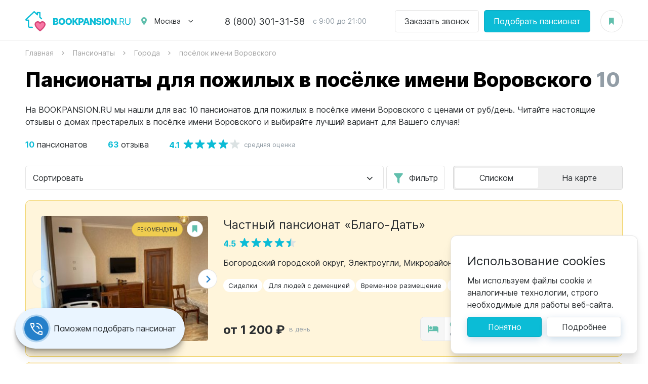

--- FILE ---
content_type: text/html; charset=UTF-8
request_url: https://bookpansion.ru/town/posjolok-imeni-vorovskogo
body_size: 21158
content:
<!DOCTYPE html>
<html lang="ru">
<head>
    <meta charset="UTF-8">
<meta http-equiv="X-UA-Compatible" content="IE=edge">
<meta name="viewport" content="width=device-width, initial-scale=1.0, viewport-fit=cover">
<title>Пансионаты для пожилых в посёлке имени Воровского | Цены от руб/день | Отзывы и рейтинги на BOOKPANSION.RU</title>
<meta name="description" content="На BOOKPANSION.RU представлены все пансионаты для пожилых и дома престарелых в посёлке имени Воровского. Удобный поиск, настоящие отзывы, цены на размещение в домах престарелых в посёлке имени Воровского. Поможем сделать правильный выбор!" />
<meta name="keywords" content="Пансионаты для пожилых в посёлке имени Воровского, дома престарелых в посёлке имени Воровского" />
<meta property="og:url" content="https://bookpansion.ru/town/posjolok-imeni-vorovskogo" />
<meta property="og:site_name" content="Пансионаты для пожилых - bookpansion.ru" />
<meta name="og:title" content="Пансионаты для пожилых в посёлке имени Воровского | Цены от руб/день | Отзывы и рейтинги на BOOKPANSION.RU" />
<meta name="og:description" content="На BOOKPANSION.RU представлены все пансионаты для пожилых и дома престарелых в посёлке имени Воровского. Удобный поиск, настоящие отзывы, цены на размещение в домах престарелых в посёлке имени Воровского. Поможем сделать правильный выбор!" />
<meta name="og:image" content="https://bookpansion.ru/assets/202601051758/images/share.png" />
<meta property="og:type" content="website" />
<meta name="twitter:card" content="summary_large_image" />
<meta name="twitter:image" content="https://bookpansion.ru/assets/202601051758/images/share.png" />
    <link href="/assets/202601051758/css/build.css" type="text/css" rel="stylesheet" />

<link rel="apple-touch-icon" sizes="180x180" href="/assets/202601051758/favicon/apple-touch-icon.png">
<link rel="icon" type="image/png" sizes="32x32" href="/assets/202601051758/favicon/favicon-32x32.png">
<link rel="icon" type="image/png" sizes="16x16" href="/assets/202601051758/favicon/favicon-16x16.png">
<link rel="manifest" href="/assets/202601051758/favicon/site.webmanifest">
<meta name="msapplication-TileColor" content="#da532c">
<meta name="theme-color" content="#ffffff">
<meta name="format-detection" content="telephone=no">






            
            <!-- Google Tag Manager -->
        <script>(function(w,d,s,l,i){w[l]=w[l]||[];w[l].push({'gtm.start':
        new Date().getTime(),event:'gtm.js'});var f=d.getElementsByTagName(s)[0],
        j=d.createElement(s),dl=l!='dataLayer'?'&l='+l:'';j.async=true;j.src=
        'https://www.googletagmanager.com/gtm.js?id='+i+dl;f.parentNode.insertBefore(j,f);
        })(window,document,'script','dataLayer','GTM-K2BMR6Q');</script>
        <!-- End Google Tag Manager -->
    
</head>
<body class="body" data-widget="page">
            <!-- Google Tag Manager (noscript) -->
        <noscript><iframe src="https://www.googletagmanager.com/ns.html?id=GTM-K2BMR6Q" height="0" width="0" style="display:none;visibility:hidden"></iframe></noscript>
        <!-- End Google Tag Manager (noscript) -->
    
    <header class="header">    <div class="header__inner wrapper">
        <div class="header__logo">
            <a href="/" class="logo">
                <img src="/assets/202601051758/images/logo.svg" alt="Bookpansion.ru" width="210" height="40">
            </a>
            <div class="header__logo-slogan">Пансионаты для пожилых</div>
        </div>
        <div class="header__location">
            <div class="location">
                <div class="location__label" data-click="action" data-action="tpc" data-tpc="opened" data-dropdown-trigger>Москва</div>
                <div class="location__dropdown dropdown">
                                                                                                                    <a href="https://spb.bookpansion.ru" class="location__dropdown-item dropdown__item">Санкт-Петербург</a>
                                                                                                <a href="https://astrakhan.bookpansion.ru" class="location__dropdown-item dropdown__item">Астрахань</a>
                                                                                                <a href="https://vladivostok.bookpansion.ru" class="location__dropdown-item dropdown__item">Владивосток</a>
                                                                                                <a href="https://volgograd.bookpansion.ru" class="location__dropdown-item dropdown__item">Волгоград</a>
                                                                                                <a href="https://voronezh.bookpansion.ru" class="location__dropdown-item dropdown__item">Воронеж</a>
                                                                                                <a href="https://ekb.bookpansion.ru" class="location__dropdown-item dropdown__item">Екатеринбург</a>
                                                                                                <a href="https://ivanovo.bookpansion.ru" class="location__dropdown-item dropdown__item">Иваново</a>
                                                                                                <a href="https://irkutsk.bookpansion.ru" class="location__dropdown-item dropdown__item">Иркутск</a>
                                                                                                <a href="https://kazan.bookpansion.ru" class="location__dropdown-item dropdown__item">Казань</a>
                                                                                                <a href="https://ksdr.bookpansion.ru" class="location__dropdown-item dropdown__item">Краснодар</a>
                                                                                                <a href="https://nn.bookpansion.ru" class="location__dropdown-item dropdown__item">Нижний Новгород</a>
                                                                                                <a href="https://penza.bookpansion.ru" class="location__dropdown-item dropdown__item">Пенза</a>
                                                                                                <a href="https://pyatigorsk.bookpansion.ru" class="location__dropdown-item dropdown__item">Пятигорск</a>
                                                                                                <a href="https://rnd.bookpansion.ru" class="location__dropdown-item dropdown__item">Ростов-на-Дону</a>
                                                                                                <a href="https://samara.bookpansion.ru" class="location__dropdown-item dropdown__item">Самара</a>
                                                                                                <a href="https://saratov.bookpansion.ru" class="location__dropdown-item dropdown__item">Саратов</a>
                                                                                                <a href="https://sochi.bookpansion.ru" class="location__dropdown-item dropdown__item">Сочи</a>
                                                                                                <a href="https://stavropol.bookpansion.ru" class="location__dropdown-item dropdown__item">Ставрополь</a>
                                                                                                <a href="https://taganrog.bookpansion.ru" class="location__dropdown-item dropdown__item">Таганрог</a>
                                                                                                <a href="https://ulyanovsk.bookpansion.ru" class="location__dropdown-item dropdown__item">Ульяновск</a>
                                                                                                <a href="https://chel.bookpansion.ru" class="location__dropdown-item dropdown__item">Челябинск</a>
                                                                                                <a href="https://yaroslavl.bookpansion.ru" class="location__dropdown-item dropdown__item">Ярославль</a>
                                                            </div>
            </div>
        </div>
                    <div class="header__phone">
                <div class="top-phone">
                    <a href="tel:88003013158" class="top-phone__number">8 (800) 301-31-58</a>
                    <div class="top-phone__time">с 9:00 до 21:00</div>
                </div>
            </div>
                            <div class="header__buttons">
                <div class="header__buttons-item">
                    <a href="#" data-click="popup" data-popup="order" data-target="call" class="button button_white">Заказать звонок</a>
                </div>
                <div class="header__buttons-item">
                    <a href="#" data-click="popup" data-popup="order" data-org_id="-1" data-target="book" class="button">Подобрать пансионат</a>
                </div>
            </div>
                <div class="header__bookmarks">
            <a href="https://bookpansion.ru/favorites" class="button-bookmark" data-fav-counter>
                            </a>
        </div>
        <div class="header__burger" data-click="action" data-action="tc" data-tc=".body" data-class="menu-open"></div>
    </div>
</header>
    
    <section class="breadcrumbs" itemscope itemtype="http://schema.org/BreadcrumbList">
    <div class="breadcrumbs__inner wrapper">
        <div class="breadcrumbs__item" itemprop="itemListElement" itemscope itemtype="http://schema.org/ListItem">
            <a href="https://bookpansion.ru/" itemprop="item"><span itemprop="name">Главная</span></a>
            <meta itemprop="position" content="1">
        </div>
                                                <div class="breadcrumbs__item" itemprop="itemListElement" itemscope itemtype="http://schema.org/ListItem">
                    <a href="https://bookpansion.ru/pansionati" itemprop="item"><span itemprop="name">Пансионаты</span></a>
                    <meta itemprop="position" content="2">
                </div>
                                                            <div class="breadcrumbs__item" itemprop="itemListElement" itemscope itemtype="http://schema.org/ListItem">
                    <a href="https://bookpansion.ru/town" itemprop="item"><span itemprop="name">Города</span></a>
                    <meta itemprop="position" content="3">
                </div>
                                                            <div class="breadcrumbs__item" itemprop="itemListElement" itemscope itemtype="http://schema.org/ListItem">
                    <span itemprop="name">посёлок имени Воровского</span>
                    <meta itemprop="item" content="https://bookpansion.ru/town/posjolok-imeni-vorovskogo">
                    <meta itemprop="position" content="4">
                </div>
                        </div>
</section>
    <section class="results page" data-widget="yandexmap" data-delayed="1" data-apikey="b76d0a56-5f16-48da-a60c-ff3f3e508708" data-scroll-zoom="1" data-has-pins>

        <div class="results__map">
            <div class="results__map-buttons">
                <div class="button button_back results__map-buttons-back" data-click="action" data-action="load_modal_map" data-skip-classes="1" data-scroll=".results__content" data-target=".body"></div>
                <a href="#" data-click="popup" data-popup="orglist_filters_mobile" class="button button_filter">Фильтр</a>
            </div>
            <div class="map-loading" data-map-popup>
                <div id="map" class="map" data-map data-no-fullscreen="1"></div>
                <div class="loader">
                    <svg viewBox="0 0 40 40" preserveAspectRatio="xMinYMin meet" xmlns="http://www.w3.org/2000/svg" version="1.1"><circle cx="20" cy="20" r="18" stroke-width="4" fill="none"></circle></svg>
                </div>
            </div>
        </div>

        <div class="page__inner results__inner wrapper">

            <div class="results__top" itemscope="" itemtype="http://schema.org/Product">
                <div class="page__title">
                    <h1>Пансионаты для пожилых в посёлке имени Воровского</h1>
                    <span>10</span>
                </div>
                <div class="results__text" data-expand="Подробнее" data-widget="autoexpander" data-class="read-more" data-thresholds="h>130,all,96" itemprop="description">
                    На BOOKPANSION.RU мы нашли для вас 10 пансионатов для пожилых в посёлке имени Воровского с ценами от руб/день. Читайте настоящие отзывы о домах престарелых в посёлке имени Воровского и выбирайте лучший вариант для Вашего случая!
                </div>
                                    <div class="results__summary" itemprop="aggregateRating" itemscope="" itemtype="http://schema.org/AggregateRating">
                        <div class="results__summary-item"><span itemprop="ratingCount">10</span> пансионатов</div>
                                                    <div class="results__summary-item"><span itemprop="reviewCount">63</span> отзыва</div>
                                                <div class="results__summary-item">
                            <div class="rating">
                                <div class="rating__total" itemprop="ratingValue">4.1</div>
                                <div class="rating__bar">
                                    <div class="rating__value" style="width:81%;"></div>
                                </div>
                                <div class="rating__reviews">средняя оценка</div>
                            </div>
                        </div>
                                                    <meta itemprop="bestRating" content="5">
                            <meta itemprop="worstRating" content="1">
                                            </div>
                                            <meta itemprop="name" content="Пансионаты для пожилых в посёлке имени Воровского">
                        <meta itemprop="brand" content="Bookpansion.ru">
                        <meta content="https://bookpansion.ru/assets/202601051758/images/share.png" itemprop="image">
                        <div itemprop="offers" itemscope="" itemtype="http://schema.org/AggregateOffer">
                            <meta itemprop="priceCurrency" content="RUB">
                            <meta itemprop="url" content="https://bookpansion.ru/town/posjolok-imeni-vorovskogo">
                            <meta content="10" itemprop="offerCount">
                            <meta content="0" itemprop="lowPrice">
                                                        <meta itemprop="availability" content="http://schema.org/OnlineOnly">
                        </div>
                                                </div>

            <div class="results__content" data-widget="ajax_list" data-total="10" data-per-page="15" data-preload-max="500">

                <div class="results__sidebar" data-filters>
                    <div class="filter-blocks js-filter">
                        <button type="submit" style="top:123px;" class="filter-blocks__submit js-filter-button" data-click="action" data-action="al_filter">Показать результаты</button>
                                                <div class="filter-blocks__items" id="orglist_filter" data-filter_str="t[]=334">
    <div class="filter-block js-search-list active">
                    <div class="loader"><svg viewBox="0 0 40 40" preserveAspectRatio="xMinYMin meet" xmlns="http://www.w3.org/2000/svg" version="1.1"><circle cx="20" cy="20" r="18" stroke-width="4" fill="none" /></svg></div>
                <div class="filter-block__title" data-click="action" data-action="tc" data-tc="parent" data-class="active">Особенности</div>
        <div class="filter-block__content">
            <div class="filter-block__search input-icon input-icon_search">
                <input name="search" type="text" class="input input_small js-search-input" placeholder="Быстрый поиск" />
            </div>
            <div class="filter-block__items">
                                                                                                                                                                                                                                                                                                                                                                                                                                                                                            </div>
        </div>
    </div>
    <div class="filter-block js-search-list active">
                    <div class="loader"><svg viewBox="0 0 40 40" preserveAspectRatio="xMinYMin meet" xmlns="http://www.w3.org/2000/svg" version="1.1"><circle cx="20" cy="20" r="18" stroke-width="4" fill="none" /></svg></div>
                <div class="filter-block__title" data-click="action" data-action="tc" data-tc="parent" data-class="active">Заболевания</div>
        <div class="filter-block__content">
            <div class="filter-block__search input-icon input-icon_search">
                <input name="search" type="text" class="input input_small js-search-input" placeholder="Быстрый поиск" />
            </div>
            <div class="filter-block__items">
                                                                                                                                                                                                                                                                                                                                                                                                                                                                                                                                </div>
        </div>
    </div>
    <div class="filter-block js-search-list active">
                    <div class="loader"><svg viewBox="0 0 40 40" preserveAspectRatio="xMinYMin meet" xmlns="http://www.w3.org/2000/svg" version="1.1"><circle cx="20" cy="20" r="18" stroke-width="4" fill="none" /></svg></div>
                <div class="filter-block__title" data-click="action" data-action="tc" data-tc="parent" data-class="active">Метро/Район</div>
        <div class="filter-block__content">
            <div class="filter-block__search input-icon input-icon_search">
                <input name="search" type="text" class="input input_small js-search-input" placeholder="Быстрый поиск" />
            </div>
            <div class="filter-block__items">
                                                                                                                                                                                                                                                                                                                                                                                                                                                                                                                                                                                                                                                                                                                                                                                                                                                                                                                                                                                                                                                                                                                                                                                                                                                                                                                                                                                                                                                                                                                                                                                                                                                                                                                                                                                                                                                                                                                                                                                                                                                                                                                                                                                                                                                                                                                                                                                                                                                                                                                                                                                                                                                                                                                                                                                                                                                                                                                                                                                                                                                                                                                                                                                                                                                                                                                                                                                                                                                                                                                                                                                                                                                                                                                                                                                                                                                                                                                                                                                                                                                                                                                                                                                                                                                                                                                                                                                                                                                                                                                                                                                                                                                                                                                                                                                                                                                                                                                                                                                                                                                                                                                                                                                                                                                                                                                                                                                                                                                                                                                                                                                                                                                                                                                                                                                                                                                                                                                                                                                                                                                                                                                                                                                                                                                                                                                                                                                                                                                                                                                                                                                                                                                                                                                                                                                                                                                                                                                                                                                                                                                                                                                                                                                                                                                                                                                                                                                                                                                                                                                                                                                                                                                                                                                                                                                                                                                                                                                                                                                                                                                                                                                                                                                                                                                                                                                                                                                                                                                                                                                                                                                                                                                                                                                                                                                                                                                                                                                                                                                                                                                                                                                                                                                                                                                                                                                                                                                                                                                                                                                                                                                                                                                                                                                                                                                                                                                                                                                                                                                                                                                                                                                                                                                                                                                                                                                                                                                                                                                                                                                                                                                                                                                                                                                                                                                                                                                                                                                                                                                                                                                                                                                                                                                                                                                                                                                                                                                                                                                                                                                                                                                                                                                                                                                                                                                                                                                                                                                                                                                                                                                                                                                                                                                                                                                                                                                                                                                                                                                                                                                                                                                                                                                                                                                                                                                                                                                                                                                                                                                                                                                                                                                                                                                                                                                                                                                                                                                                                                                                                                                                                                                                                                                                                                                                                                                                                                                                                                                                                                                                                                                </div>
        </div>
    </div>
    <div class="filter-block js-search-list active">
                    <div class="loader"><svg viewBox="0 0 40 40" preserveAspectRatio="xMinYMin meet" xmlns="http://www.w3.org/2000/svg" version="1.1"><circle cx="20" cy="20" r="18" stroke-width="4" fill="none" /></svg></div>
                <div class="filter-block__title" data-click="action" data-action="tc" data-tc="parent" data-class="active">Город</div>
        <div class="filter-block__content">
            <div class="filter-block__search input-icon input-icon_search">
                <input name="search" type="text" class="input input_small js-search-input" placeholder="Быстрый поиск" />
            </div>
            <div class="filter-block__items">
                                                                                                                                                                                                                                                                                                                                                                                                                                                                                                                                                                                                                                                                                                                                                                                                                                                                                                                                                                                                                                                                                                                                                                                                                                                                                                                                                                                                                                                                                                                                                                                                                                                                                                                                                                                                                                                                                                                                                                                                                                                                                                                                                                                                                                                                                                                                                                                                                                                                                                                                                                                                                                                                                                                                                                                                                                                                                                                                                                                                                                                                                                                                                                                                                                                                                                                                                                                                                                                                                                                                                                                                                                                                                                                                                                                                                                                                                                                                                                                                                                                                                                                                                                                                                                                                                                                                                                                                                                                                                                                                                                                                                                                                                                                                                                                                                                                                                                                                                                                                                                                                                                                                                                                                                                                                                                                                                                                                                                                                                                                                                                                                                                                                                                                                                                                                                                                                                                                                                                                                                                                                                                                                                                                                                                                                                                                                                                                                                                                                                                                                                                                                                                                                                                                                                                                                                                                                                                                                                                                                                                                                                                                                                                                                                                                                                                                                                                                                                                                                                                                                                                                                                                                                                                                                                                                                                                                                                                                                                                                                                                                                                                                                                                                                                                                                                                                                                                                    <div class="filter-block__item js-search-item">
                            <input type="checkbox" name="t" value="334" class="filter-block__item-input" id="filter_t_223" checked />
                            <label for="filter_t_223" class="filter-block__item-label js-search-item-term">посёлок имени Воровского</label>
                        </div>
                                                                                                                                                                                                                                                                                                                                                                                                                                                                                                                                                                                                                                                                                                                                                                                                                                                                                                                                                                                                                                                                                                                                                                                                                                                                                                                                                                                                                                                                                                                                                                                                                                                                                                                                                                                                                                                                                                                                                                                                                                                                                                                                                                                                                                                                                                                                                                                                                                                                                                                                                                                                                                                                                                                                                                                                                                                                                                                                                                                                                                                                                                                                                                                                                                                                                                                                                                                                                                                                                                                                                                                                                                                                                                                                                                                                                                                                                                                                                                </div>
        </div>
    </div>
    <div class="filter-block js-search-list ">
                    <div class="loader"><svg viewBox="0 0 40 40" preserveAspectRatio="xMinYMin meet" xmlns="http://www.w3.org/2000/svg" version="1.1"><circle cx="20" cy="20" r="18" stroke-width="4" fill="none" /></svg></div>
                <div class="filter-block__title" data-click="action" data-action="tc" data-tc="parent" data-class="active">Шоссе</div>
        <div class="filter-block__content">
            <div class="filter-block__search input-icon input-icon_search">
                <input name="search" type="text" class="input input_small js-search-input" placeholder="Быстрый поиск" />
            </div>
            <div class="filter-block__items">
                                                                                                                                                                                                                                                                                                                                                                                                                                                                                                                                                                                                                                                                                                                                                                                                                                                                                                                                                                                                                                                                                                                                                                                                                                                                                                                                                                                                                                </div>
        </div>
    </div>
    <div class="filter-block js-search-list ">
                    <div class="loader"><svg viewBox="0 0 40 40" preserveAspectRatio="xMinYMin meet" xmlns="http://www.w3.org/2000/svg" version="1.1"><circle cx="20" cy="20" r="18" stroke-width="4" fill="none" /></svg></div>
                <div class="filter-block__title" data-click="action" data-action="tc" data-tc="parent" data-class="active">Ценовая категория</div>
        <div class="filter-block__content">
            <div class="filter-block__search input-icon input-icon_search">
                <input name="search" type="text" class="input input_small js-search-input" placeholder="Быстрый поиск" />
            </div>
            <div class="filter-block__items">
                                                                                                                                                        </div>
        </div>
    </div>

    <div class="filter-block ">
        <div class="filter-block__title" data-click="action" data-action="tc" data-tc="parent" data-class="active">Цена за сутки</div>
        <div class="filter-block__content">
            <div class="filter-block__row">
                <div class="filter-block__cell">
                    <div class="filter-block__label">От</div>
                    <div class="filter-block__item">
                        <input type="text" name="dcmin" class="input input_small" placeholder="0" value="" />
                    </div>
                </div>
                <div class="filter-block__cell">
                    <div class="filter-block__label">До</div>
                    <div class="filter-block__item">
                        <input type="text" name="dcmax" class="input input_small" placeholder="0" value="" />
                    </div>
                </div>
            </div>
        </div>
    </div>

    <div class="filter-block  ">
        <div class="filter-block__title" data-click="action" data-action="tc" data-tc="parent" data-class="active">Цена за месяц</div>
        <div class="filter-block__content">
            <div class="filter-block__row">
                <div class="filter-block__cell">
                    <div class="filter-block__label">От</div>
                    <div class="filter-block__item">
                        <input type="text" name="mcmin" class="input input_small" placeholder="0" value="" />
                    </div>
                </div>
                <div class="filter-block__cell">
                    <div class="filter-block__label">До</div>
                    <div class="filter-block__item">
                        <input type="text" name="mcmax" class="input input_small" placeholder="0" value="" />
                    </div>
                </div>
            </div>
        </div>
    </div>

</div>                                                <div class="filter-blocks__buttons">
                            <div class="filter-blocks__buttons-item">
                                <button class="button button_block button_blue-shadow_dark" type="button" data-click="action" data-action="al_filter">Показать результаты</button>
                            </div>
                            <div class="filter-blocks__buttons-item">
                                <button class="filter-blocks__reset" type="reset" data-click="action" data-action="al_filters_reset">Очистить</button>
                            </div>
                        </div>
                    </div>
                </div>

                <div class="results__container">

                    <div class="results__sort">
                        <div class="results__sort-dir">
                            <div class="select">
                                <select name="sort" class="select__input" data-widget="select" data-placeholder="Сортировка:" data-changed="al_sort">
                                    <option value="" selected>Сортировать</option>
                                    <option value="daily_cost" >По цене за сутки от низкой</option>
                                    <option value="-daily_cost" >По цене за сутки от высокой</option>
                                    <option value="-rating" >По рейтингу</option>
                                    <option value="-reviewcount" >По отзывам</option>
                                </select>
                            </div>
                        </div>
                        <div class="results__sort-filter">
                            <a href="#" data-click="popup" data-popup="orglist_filters_mobile" class="button button_filter">Фильтр</a>
                        </div>
                        <div class="results__sort-toggle">
                            <div class="toggle-buttons">
                                <div class="toggle-buttons__item toggle-buttons__item_list active" data-click="action" data-action="load_modal_map" data-skip-classes="1" data-scroll=".results__content" data-target=".body">Списком</div>
                                <div class="toggle-buttons__item toggle-buttons__item_map" data-click="action" data-action="load_modal_map" data-skip-classes="1" data-scroll=".results__content" data-target=".body">На карте</div>
                            </div>
                        </div>
                    </div>

                    <div class="results__items">
                                                    <div class="results__items_recommended">
                                                                    <div class="results__item" data-placemark-id="item-1354" data-lat="55.74977" data-lng="38.149546" data-item="" >
    <div class="result">
                    <div class="result__photo">
                                                    <div class="result__photo-type">Рекомендуем</div>
                                <div class="result-slider swiper-container" data-widget="swiper" data-type="result">
                    <a href="https://bookpansion.ru/pansionat/chastnyy-blago-dat" class="result__photo-link"></a>
                    <div class="result-slider__items swiper-wrapper">
                                                    <div class="result-slider__item swiper-slide" data-ref="imgblock">
                                <img src="[data-uri]" data-loaded-lazy="false" data-src="/resized/org/354/1354/320z248_crop_org67d183b2992fe0_12686617.jpg" alt="Частный пансионат «Благо-Дать»">
                            </div>
                                                    <div class="result-slider__item swiper-slide" data-ref="imgblock">
                                <img src="[data-uri]" data-loaded-lazy="false" data-src="/resized/org/354/1354/320z248_crop_org67d183bb8d1cb4_33678888.jpg">
                            </div>
                                                    <div class="result-slider__item swiper-slide" data-ref="imgblock">
                                <img src="[data-uri]" data-loaded-lazy="false" data-src="/resized/org/354/1354/320z248_crop_org67d183ce1c8424_89863806.jpg">
                            </div>
                                                <div class="result-slider__item result-slider__item_more swiper-slide">Подробнее</div>
                    </div>
                </div>
            </div>
        
        <a href="#" data-click="call-url" data-id="1354" data-url="/fav-add" data-callback="fav_changed" class="result__bookmark button-bookmark "></a>

        <div class="result__content">
            <h3 class="result__title" data-ref="title">
                <a href="https://bookpansion.ru/pansionat/chastnyy-blago-dat" data-ref="url">Частный пансионат «Благо-Дать» </a>
            </h3>
            <div class="result__rating rating">
                <div class="rating__total" data-ref="rating_val">4.5</div>
                <div class="rating__bar">
                    <div class="rating__value" data-ref="rating_pct" data-rating="90" style="width:90%;"></div>
                </div>
                            </div>
            <div class="result__address">
                <div class="result__address-location" data-ref="address">Богородский городской округ, Электроугли, Микрорайон Вишняковские Дачи</div>
                            </div>

                                    <div class="result__tags">
                                                                                            <a href="https://bookpansion.ru/special/uslugi-sidelki" class="result__tags-item">Сиделки</a>
                                                                                <a href="https://bookpansion.ru/disease/demenciya" class="result__tags-item">Для людей с деменцией</a>
                                                                                <a href="https://bookpansion.ru/special/vremenno" class="result__tags-item">Временное размещение</a>
                                                                                <a href="https://bookpansion.ru/disease/ukhod-pri-bolezni-parkinson" class="result__tags-item">Паркинсон</a>
                                                                                <a href="https://bookpansion.ru/disease/ukhod-za-bolnymi-sakharnym-diabetom" class="result__tags-item">Сахарный диабет</a>
                                                </div>

            <div class="result__bottom">

                
                    <div class="result__slots ">
                        <div class="result__slots-value">
                            <span>Осталось 8</span>
                            свободных мест
                        </div>
                        <a href="https://bookpansion.ru/pansionat/chastnyy-blago-dat#slots" class="result__slots-button button button_shadow">Наличие мест</a>
                    </div>

                
                <div class="result__price" data-ref="price">
                    <div class="result__price-item">
                        <span>от 1 200 ₽</span>
                        в день
                    </div>
                    <div class="result__price-item">
                        <span>от 36 000 ₽</span>
                        в месяц
                    </div>
                </div>
            </div>
        </div>
        
    </div>
</div>
                                                                    <div class="results__item" data-placemark-id="item-418" data-lat="55.557027" data-lng="38.238308" data-item="" >
    <div class="result">
                    <div class="result__photo">
                                    <div class="result__recomended">Мы рекомендуем</div>
                                                    <div class="result__photo-type">Премиум</div>
                                <div class="result-slider swiper-container" data-widget="swiper" data-type="result">
                    <a href="https://bookpansion.ru/pansionat/ramenskoe" class="result__photo-link"></a>
                    <div class="result-slider__items swiper-wrapper">
                                                    <div class="result-slider__item swiper-slide" data-ref="imgblock">
                                <img src="[data-uri]" data-loaded-lazy="false" data-src="/resized/org/418/418/320z248_crop_org6469f71706fdd2_47167555.jpg" alt="Пансионат Раменское">
                            </div>
                                                    <div class="result-slider__item swiper-slide" data-ref="imgblock">
                                <img src="[data-uri]" data-loaded-lazy="false" data-src="/resized/org/418/418/320z248_crop_org6469f70e7f0a92_48266940.jpg">
                            </div>
                                                    <div class="result-slider__item swiper-slide" data-ref="imgblock">
                                <img src="[data-uri]" data-loaded-lazy="false" data-src="/resized/org/418/418/320z248_crop_org6469f710c63e27_95408247.jpg">
                            </div>
                                                <div class="result-slider__item result-slider__item_more swiper-slide">Подробнее</div>
                    </div>
                </div>
            </div>
        
        <a href="#" data-click="call-url" data-id="418" data-url="/fav-add" data-callback="fav_changed" class="result__bookmark button-bookmark "></a>

        <div class="result__content">
            <h3 class="result__title" data-ref="title">
                <a href="https://bookpansion.ru/pansionat/ramenskoe" data-ref="url">Пансионат Раменское</a>
            </h3>
            <div class="result__rating rating">
                <div class="rating__total" data-ref="rating_val">4.8</div>
                <div class="rating__bar">
                    <div class="rating__value" data-ref="rating_pct" data-rating="96" style="width:96%;"></div>
                </div>
                                    <div class="rating__reviews">
                        <a href="https://bookpansion.ru/pansionat/ramenskoe#reviews" data-ref="reviews">24 отзыва</a>
                    </div>
                            </div>
            <div class="result__address">
                <div class="result__address-location" data-ref="address">Московская обл., г. Раменское, Гражданская улица, 47</div>
                                    <div class="result__address-subway" data-ref="metro">
                        Метро:
                        Котельники, Жулебино, Выхино, Электрозаводская, Комсомольская
                    </div>
                            </div>

                                    <div class="result__tags">
                                                                                            <a href="https://bookpansion.ru/disease/ukhod-za-bolnymi-so-sklerozom" class="result__tags-item">Склероз</a>
                                                                                <a href="https://bookpansion.ru/disease/ukhod-pri-bolezni-parkinson" class="result__tags-item">Паркинсон</a>
                                                                                <a href="https://bookpansion.ru/disease/reabilitaciya-posle-travm" class="result__tags-item">После травм</a>
                                                                                <a href="https://bookpansion.ru/special/vremenno" class="result__tags-item">Временное размещение</a>
                                                                                <a href="https://bookpansion.ru/disease/ukhod-za-bolnymi-s-alcgeymerom" class="result__tags-item">Альцгеймер</a>
                                                </div>

            <div class="result__bottom">

                
                    <div class="result__slots ">
                        <div class="result__slots-value">
                            <span>Осталось 22</span>
                            свободных места
                        </div>
                        <a href="https://bookpansion.ru/pansionat/ramenskoe#slots" class="result__slots-button button button_shadow">Наличие мест</a>
                    </div>

                
                <div class="result__price" data-ref="price">
                    <div class="result__price-item">
                        <span>от 1 900 ₽</span>
                        в день
                    </div>
                    <div class="result__price-item">
                        <span>от 57 000 ₽</span>
                        в месяц
                    </div>
                </div>
            </div>
        </div>
        
    </div>
</div>
                                                            </div>
                                                <div data-pager>
    </div>
                        <div data-content style="display: none;"></div>
                        <div data-preload-container style="display: none;"></div>
                                                                                    <div class="results__item" data-placemark-id="item-225" data-lat="55.788191" data-lng="38.253966" data-item="" >
    <div class="result">
                    <div class="result__photo">
                                                    <div class="result__photo-type">Эконом</div>
                                <div class="result-slider swiper-container" data-widget="swiper" data-type="result">
                    <a href="https://bookpansion.ru/pansionat/dobro-v-noginske" class="result__photo-link"></a>
                    <div class="result-slider__items swiper-wrapper">
                                                    <div class="result-slider__item swiper-slide" data-ref="imgblock">
                                <img src="[data-uri]" data-loaded-lazy="false" data-src="/resized/org/225/225/320z248_crop_org6487560070eef4_35231467.jpg" alt="Пансионат «Добро» в Ногинске">
                            </div>
                                                    <div class="result-slider__item swiper-slide" data-ref="imgblock">
                                <img src="[data-uri]" data-loaded-lazy="false" data-src="/resized/org/225/225/320z248_crop_org64875606c2a063_88705577.jpg">
                            </div>
                                                    <div class="result-slider__item swiper-slide" data-ref="imgblock">
                                <img src="[data-uri]" data-loaded-lazy="false" data-src="/resized/org/225/225/320z248_crop_org6487560d74baf5_51430748.jpg">
                            </div>
                                                <div class="result-slider__item result-slider__item_more swiper-slide">Подробнее</div>
                    </div>
                </div>
            </div>
        
        <a href="#" data-click="call-url" data-id="225" data-url="/fav-add" data-callback="fav_changed" class="result__bookmark button-bookmark "></a>

        <div class="result__content">
            <h3 class="result__title" data-ref="title">
                <a href="https://bookpansion.ru/pansionat/dobro-v-noginske" data-ref="url">Пансионат «Добро» в Ногинске </a>
            </h3>
            <div class="result__rating rating">
                <div class="rating__total" data-ref="rating_val">4.0</div>
                <div class="rating__bar">
                    <div class="rating__value" data-ref="rating_pct" data-rating="80" style="width:80%;"></div>
                </div>
                                    <div class="rating__reviews">
                        <a href="https://bookpansion.ru/pansionat/dobro-v-noginske#reviews" data-ref="reviews">2 отзыва</a>
                    </div>
                            </div>
            <div class="result__address">
                <div class="result__address-location" data-ref="address">дер. Колонтаево, ул. Новая слобода, д.4</div>
                            </div>

                                    <div class="result__tags">
                                                                                            <a href="https://bookpansion.ru/special/nedorogo" class="result__tags-item">Недорогие</a>
                                                                                <a href="https://bookpansion.ru/disease/ukhod-pri-bolezni-parkinson" class="result__tags-item">Паркинсон</a>
                                                                                <a href="https://bookpansion.ru/disease/lezhachie-bolnye" class="result__tags-item">Для лежачих пожилых</a>
                                                                                <a href="https://bookpansion.ru/disease/psikhicheskie-rasstroystva" class="result__tags-item">Психические расстройства</a>
                                                                                <a href="https://bookpansion.ru/special/uslugi-sidelki" class="result__tags-item">Сиделки</a>
                                                </div>

            <div class="result__bottom">

                                    <a href="#" data-click="popup" data-popup="order" data-target="book" data-org_id="225" class="button button_shadow result__order">Оставить заявку</a>
                
                <div class="result__price" data-ref="price">
                    <div class="result__price-item">
                        <span>от 2 000 ₽</span>
                        в день
                    </div>
                    <div class="result__price-item">
                        <span>от 60 000 ₽</span>
                        в месяц
                    </div>
                </div>
            </div>
        </div>
        
    </div>
</div>
                                                            <div class="results__item" data-placemark-id="item-43" data-lat="55.785979" data-lng="38.434096" data-item="" >
    <div class="result">
                    <div class="result__photo">
                                                    <div class="result__photo-type">Эконом</div>
                                <div class="result-slider swiper-container" data-widget="swiper" data-type="result">
                    <a href="https://bookpansion.ru/pansionat/livadiya-v-elektrostali" class="result__photo-link"></a>
                    <div class="result-slider__items swiper-wrapper">
                                                    <div class="result-slider__item swiper-slide" data-ref="imgblock">
                                <img src="[data-uri]" data-loaded-lazy="false" data-src="/resized/org/043/43/320z248_crop_org647625b674bc54_25272472.jpg" alt="Пансионат Ливадия в Электростали">
                            </div>
                                                    <div class="result-slider__item swiper-slide" data-ref="imgblock">
                                <img src="[data-uri]" data-loaded-lazy="false" data-src="/resized/org/043/43/320z248_crop_org647625bf207b64_29947261.jpg">
                            </div>
                                                    <div class="result-slider__item swiper-slide" data-ref="imgblock">
                                <img src="[data-uri]" data-loaded-lazy="false" data-src="/resized/org/043/43/320z248_crop_org647625c5352382_80015051.jpg">
                            </div>
                                                <div class="result-slider__item result-slider__item_more swiper-slide">Подробнее</div>
                    </div>
                </div>
            </div>
        
        <a href="#" data-click="call-url" data-id="43" data-url="/fav-add" data-callback="fav_changed" class="result__bookmark button-bookmark "></a>

        <div class="result__content">
            <h3 class="result__title" data-ref="title">
                <a href="https://bookpansion.ru/pansionat/livadiya-v-elektrostali" data-ref="url">Пансионат Ливадия в Электростали</a>
            </h3>
            <div class="result__rating rating">
                <div class="rating__total" data-ref="rating_val">4.0</div>
                <div class="rating__bar">
                    <div class="rating__value" data-ref="rating_pct" data-rating="80" style="width:80%;"></div>
                </div>
                                    <div class="rating__reviews">
                        <a href="https://bookpansion.ru/pansionat/livadiya-v-elektrostali#reviews" data-ref="reviews">1 отзыв</a>
                    </div>
                            </div>
            <div class="result__address">
                <div class="result__address-location" data-ref="address">Московская обл., г. Электросталь, ул. Расковой, 22</div>
                                    <div class="result__address-subway" data-ref="metro">
                        Метро:
                        Измайловская
                    </div>
                            </div>

                                    <div class="result__tags">
                                                                                            <a href="https://bookpansion.ru/disease/ukhod-pri-bolezni-parkinson" class="result__tags-item">Паркинсон</a>
                                                                                <a href="https://bookpansion.ru/special/dlya-prozhivaniya" class="result__tags-item">Для проживания</a>
                                                                                <a href="https://bookpansion.ru/special/2-kh-mestnaya-komnata" class="result__tags-item">2-х местная комната</a>
                                                                                <a href="https://bookpansion.ru/special/uslugi-sidelki" class="result__tags-item">Сиделки</a>
                                                                                <a href="https://bookpansion.ru/disease/perelom-sheyki-bedra" class="result__tags-item">После перелома шейки бедра</a>
                                                </div>

            <div class="result__bottom">

                                    <a href="#" data-click="popup" data-popup="order" data-target="book" data-org_id="43" class="button button_shadow result__order">Оставить заявку</a>
                
                <div class="result__price" data-ref="price">
                    <div class="result__price-item">
                        <span>от 1 000 ₽</span>
                        в день
                    </div>
                    <div class="result__price-item">
                        <span>от 25 000 ₽</span>
                        в месяц
                    </div>
                </div>
            </div>
        </div>
        
    </div>
</div>
                                                            <div class="results__item" data-placemark-id="item-98" data-lat="55.78445" data-lng="38.444858" data-item="" >
    <div class="result">
                    <div class="result__photo">
                                                    <div class="result__photo-type">Комфорт</div>
                                <div class="result-slider swiper-container" data-widget="swiper" data-type="result">
                    <a href="https://bookpansion.ru/pansionat/elektrostal" class="result__photo-link"></a>
                    <div class="result-slider__items swiper-wrapper">
                                                    <div class="result-slider__item swiper-slide" data-ref="imgblock">
                                <img src="[data-uri]" data-loaded-lazy="false" data-src="/resized/org/098/98/320z248_crop_org647ca897edc949_20470634.jpg" alt="Пансионат Электросталь">
                            </div>
                                                    <div class="result-slider__item swiper-slide" data-ref="imgblock">
                                <img src="[data-uri]" data-loaded-lazy="false" data-src="/resized/org/098/98/320z248_crop_org647ca8a58c9726_01729874.jpg">
                            </div>
                                                    <div class="result-slider__item swiper-slide" data-ref="imgblock">
                                <img src="[data-uri]" data-loaded-lazy="false" data-src="/resized/org/098/98/320z248_crop_org647ca8b172b825_58638434.jpg">
                            </div>
                                                <div class="result-slider__item result-slider__item_more swiper-slide">Подробнее</div>
                    </div>
                </div>
            </div>
        
        <a href="#" data-click="call-url" data-id="98" data-url="/fav-add" data-callback="fav_changed" class="result__bookmark button-bookmark "></a>

        <div class="result__content">
            <h3 class="result__title" data-ref="title">
                <a href="https://bookpansion.ru/pansionat/elektrostal" data-ref="url">Пансионат Электросталь </a>
            </h3>
            <div class="result__rating rating">
                <div class="rating__total" data-ref="rating_val">4.0</div>
                <div class="rating__bar">
                    <div class="rating__value" data-ref="rating_pct" data-rating="80" style="width:80%;"></div>
                </div>
                                    <div class="rating__reviews">
                        <a href="https://bookpansion.ru/pansionat/elektrostal#reviews" data-ref="reviews">1 отзыв</a>
                    </div>
                            </div>
            <div class="result__address">
                <div class="result__address-location" data-ref="address">Московская область, город Элекстросталь</div>
                                    <div class="result__address-subway" data-ref="metro">
                        Метро:
                        Новокосино
                    </div>
                            </div>

                                    <div class="result__tags">
                                                                                            <a href="https://bookpansion.ru/disease/ukhod-pri-bolezni-parkinson" class="result__tags-item">Паркинсон</a>
                                                                                <a href="https://bookpansion.ru/disease/demenciya" class="result__tags-item">Для людей с деменцией</a>
                                                                                <a href="https://bookpansion.ru/disease/lezhachie-bolnye" class="result__tags-item">Для лежачих пожилых</a>
                                                                                <a href="https://bookpansion.ru/disease/ukhod-za-bolnymi-s-alcgeymerom" class="result__tags-item">Альцгеймер</a>
                                                                                <a href="https://bookpansion.ru/disease/perelom-sheyki-bedra" class="result__tags-item">После перелома шейки бедра</a>
                                                </div>

            <div class="result__bottom">

                                    <a href="#" data-click="popup" data-popup="order" data-target="book" data-org_id="98" class="button button_shadow result__order">Оставить заявку</a>
                
                <div class="result__price" data-ref="price">
                    <div class="result__price-item">
                        <span>от 1 480 ₽</span>
                        в день
                    </div>
                    <div class="result__price-item">
                        <span>от 44 400 ₽</span>
                        в месяц
                    </div>
                </div>
            </div>
        </div>
        
    </div>
</div>
                                                            <div class="results__item" data-placemark-id="item-287" data-lat="55.578177" data-lng="38.275301" data-item="" >
    <div class="result">
                    <div class="result__photo">
                                                <div class="result-slider swiper-container" data-widget="swiper" data-type="result">
                    <a href="https://bookpansion.ru/pansionat/zabota-o-blizkikh-ramenskoe" class="result__photo-link"></a>
                    <div class="result-slider__items swiper-wrapper">
                                                    <div class="result-slider__item swiper-slide" data-ref="imgblock">
                                <img src="[data-uri]" data-loaded-lazy="false" data-src="/resized/org/287/287/320z248_crop_org648b2b7d6275d1_08649405.jpg" alt="Пансионат «Забота о близких» Раменское">
                            </div>
                                                    <div class="result-slider__item swiper-slide" data-ref="imgblock">
                                <img src="[data-uri]" data-loaded-lazy="false" data-src="/resized/org/287/287/320z248_crop_org648b2b93ac2100_15696866.jpg">
                            </div>
                                                    <div class="result-slider__item swiper-slide" data-ref="imgblock">
                                <img src="[data-uri]" data-loaded-lazy="false" data-src="/resized/org/287/287/320z248_crop_org648b2ba52c65c4_96473481.jpg">
                            </div>
                                                <div class="result-slider__item result-slider__item_more swiper-slide">Подробнее</div>
                    </div>
                </div>
            </div>
        
        <a href="#" data-click="call-url" data-id="287" data-url="/fav-add" data-callback="fav_changed" class="result__bookmark button-bookmark "></a>

        <div class="result__content">
            <h3 class="result__title" data-ref="title">
                <a href="https://bookpansion.ru/pansionat/zabota-o-blizkikh-ramenskoe" data-ref="url">Пансионат «Забота о близких» Раменское </a>
            </h3>
            <div class="result__rating rating">
                <div class="rating__total" data-ref="rating_val">4.0</div>
                <div class="rating__bar">
                    <div class="rating__value" data-ref="rating_pct" data-rating="80" style="width:80%;"></div>
                </div>
                            </div>
            <div class="result__address">
                <div class="result__address-location" data-ref="address">Моск, обл., Раменский р-н</div>
                            </div>

                                    <div class="result__tags">
                                                                                            <a href="https://bookpansion.ru/disease/demenciya" class="result__tags-item">Для людей с деменцией</a>
                                                                                <a href="https://bookpansion.ru/special/2-kh-mestnaya-komnata" class="result__tags-item">2-х местная комната</a>
                                                                                <a href="https://bookpansion.ru/disease/perelom-sheyki-bedra" class="result__tags-item">После перелома шейки бедра</a>
                                                                                <a href="https://bookpansion.ru/disease/ukhod-pri-bolezni-parkinson" class="result__tags-item">Паркинсон</a>
                                                                                <a href="https://bookpansion.ru/disease/onkologicheskie-bolnye" class="result__tags-item">Онкология</a>
                                                </div>

            <div class="result__bottom">

                                    <a href="#" data-click="popup" data-popup="order" data-target="book" data-org_id="287" class="button button_shadow result__order">Оставить заявку</a>
                
                <div class="result__price" data-ref="price">
                    <div class="result__price-item">
                        <span>от 990 ₽</span>
                        в день
                    </div>
                    <div class="result__price-item">
                        <span>от 29 700 ₽</span>
                        в месяц
                    </div>
                </div>
            </div>
        </div>
        
    </div>
</div>
                                                            <div class="results__item" data-placemark-id="item-97" data-lat="55.744521754681" data-lng="38.170826687499" data-item="" >
    <div class="result">
                    <div class="result__photo">
                                                    <div class="result__photo-type">Комфорт</div>
                                <div class="result-slider swiper-container" data-widget="swiper" data-type="result">
                    <a href="https://bookpansion.ru/pansionat/elektrougli" class="result__photo-link"></a>
                    <div class="result-slider__items swiper-wrapper">
                                                    <div class="result-slider__item swiper-slide" data-ref="imgblock">
                                <img src="[data-uri]" data-loaded-lazy="false" data-src="/resized/org/097/97/320z248_crop_org647ca835cb2724_05874067.jpg" alt="Пансионат для пожилых людей Электроугли">
                            </div>
                                                    <div class="result-slider__item swiper-slide" data-ref="imgblock">
                                <img src="[data-uri]" data-loaded-lazy="false" data-src="/resized/org/097/97/320z248_crop_org647ca83d3052b0_97478041.jpg">
                            </div>
                                                    <div class="result-slider__item swiper-slide" data-ref="imgblock">
                                <img src="[data-uri]" data-loaded-lazy="false" data-src="/resized/org/097/97/320z248_crop_org647ca8466f7cf9_32805786.jpg">
                            </div>
                                                <div class="result-slider__item result-slider__item_more swiper-slide">Подробнее</div>
                    </div>
                </div>
            </div>
        
        <a href="#" data-click="call-url" data-id="97" data-url="/fav-add" data-callback="fav_changed" class="result__bookmark button-bookmark "></a>

        <div class="result__content">
            <h3 class="result__title" data-ref="title">
                <a href="https://bookpansion.ru/pansionat/elektrougli" data-ref="url">Пансионат для пожилых людей Электроугли </a>
            </h3>
            <div class="result__rating rating">
                <div class="rating__total" data-ref="rating_val">4.0</div>
                <div class="rating__bar">
                    <div class="rating__value" data-ref="rating_pct" data-rating="80" style="width:80%;"></div>
                </div>
                                    <div class="rating__reviews">
                        <a href="https://bookpansion.ru/pansionat/elektrougli#reviews" data-ref="reviews">2 отзыва</a>
                    </div>
                            </div>
            <div class="result__address">
                <div class="result__address-location" data-ref="address">Московская область, Богородский городской округ, город Электроугли, </div>
                                    <div class="result__address-subway" data-ref="metro">
                        Метро:
                        Новокосино
                    </div>
                            </div>

                                    <div class="result__tags">
                                                                                            <a href="https://bookpansion.ru/disease/ukhod-za-bolnymi-so-sklerozom" class="result__tags-item">Склероз</a>
                                                                                <a href="https://bookpansion.ru/disease/lezhachie-bolnye" class="result__tags-item">Для лежачих пожилых</a>
                                                                                <a href="https://bookpansion.ru/disease/psikhicheskie-rasstroystva" class="result__tags-item">Психические расстройства</a>
                                                                                <a href="https://bookpansion.ru/disease/ukhod-za-bolnymi-s-alcgeymerom" class="result__tags-item">Альцгеймер</a>
                                                                                <a href="https://bookpansion.ru/special/kruglosutochnyy-ukhod" class="result__tags-item">Уход 24/7</a>
                                                </div>

            <div class="result__bottom">

                                    <a href="#" data-click="popup" data-popup="order" data-target="book" data-org_id="97" class="button button_shadow result__order">Оставить заявку</a>
                
                <div class="result__price" data-ref="price">
                    <div class="result__price-item">
                        <span>от 1 300 ₽</span>
                        в день
                    </div>
                    <div class="result__price-item">
                        <span>от 39 000 ₽</span>
                        в месяц
                    </div>
                </div>
            </div>
        </div>
        
    </div>
</div>
                                                            <div class="results__item" data-placemark-id="item-718" data-lat="55.80227" data-lng="38.184697" data-item="" >
    <div class="result">
                    <div class="result__photo">
                                                    <div class="result__photo-type">Комфорт</div>
                                <div class="result-slider swiper-container" data-widget="swiper" data-type="result">
                    <a href="https://bookpansion.ru/pansionat/kupava" class="result__photo-link"></a>
                    <div class="result-slider__items swiper-wrapper">
                                                    <div class="result-slider__item swiper-slide" data-ref="imgblock">
                                <img src="[data-uri]" data-loaded-lazy="false" data-src="/resized/org/718/718/320z248_crop_org649b06bb1e0082_90256834.jpg" alt="Пансионат «Купава»">
                            </div>
                                                    <div class="result-slider__item swiper-slide" data-ref="imgblock">
                                <img src="[data-uri]" data-loaded-lazy="false" data-src="/resized/org/718/718/320z248_crop_org649b06d482c463_49690019.jpg">
                            </div>
                                                    <div class="result-slider__item swiper-slide" data-ref="imgblock">
                                <img src="[data-uri]" data-loaded-lazy="false" data-src="/resized/org/718/718/320z248_crop_org649b06e6163447_71272175.jpg">
                            </div>
                                                <div class="result-slider__item result-slider__item_more swiper-slide">Подробнее</div>
                    </div>
                </div>
            </div>
        
        <a href="#" data-click="call-url" data-id="718" data-url="/fav-add" data-callback="fav_changed" class="result__bookmark button-bookmark "></a>

        <div class="result__content">
            <h3 class="result__title" data-ref="title">
                <a href="https://bookpansion.ru/pansionat/kupava" data-ref="url">Пансионат «Купава»</a>
            </h3>
            <div class="result__rating rating">
                <div class="rating__total" data-ref="rating_val">4.0</div>
                <div class="rating__bar">
                    <div class="rating__value" data-ref="rating_pct" data-rating="80" style="width:80%;"></div>
                </div>
                                    <div class="rating__reviews">
                        <a href="https://bookpansion.ru/pansionat/kupava#reviews" data-ref="reviews">15 отзывов</a>
                    </div>
                            </div>
            <div class="result__address">
                <div class="result__address-location" data-ref="address">Московская обл, г. Старая Купавна, ул. Кирова, д. 23</div>
                            </div>

                                    <div class="result__tags">
                                                                                            <a href="https://bookpansion.ru/special/vremenno" class="result__tags-item">Временное размещение</a>
                                                                                <a href="https://bookpansion.ru/special/uslugi-sidelki" class="result__tags-item">Сиделки</a>
                                                                                <a href="https://bookpansion.ru/special/dlya-prozhivaniya" class="result__tags-item">Для проживания</a>
                                                                                <a href="https://bookpansion.ru/disease/demenciya" class="result__tags-item">Для людей с деменцией</a>
                                                                                <a href="https://bookpansion.ru/disease/reabilitaciya-posle-travm" class="result__tags-item">После травм</a>
                                                </div>

            <div class="result__bottom">

                                    <a href="#" data-click="popup" data-popup="order" data-target="book" data-org_id="718" class="button button_shadow result__order">Оставить заявку</a>
                
                <div class="result__price" data-ref="price">
                    <div class="result__price-item">
                        <span>от 2 000 ₽</span>
                        в день
                    </div>
                    <div class="result__price-item">
                        <span>от 60 000 ₽</span>
                        в месяц
                    </div>
                </div>
            </div>
        </div>
        
    </div>
</div>
                                                            <div class="results__item" data-placemark-id="item-1394" data-lat="55.812489" data-lng="38.190455" data-item="" >
    <div class="result">
                    <div class="result__photo">
                                                <div class="result-slider swiper-container" data-widget="swiper" data-type="result">
                    <a href="https://bookpansion.ru/pansionat/pansionat-mirnika-staraya-kupavna" class="result__photo-link"></a>
                    <div class="result-slider__items swiper-wrapper">
                                                    <div class="result-slider__item swiper-slide" data-ref="imgblock">
                                <img src="[data-uri]" data-loaded-lazy="false" data-src="/resized/org/394/1394/320z248_crop_org6814ac03a18221_50033589.jpg" alt="Пансионат Мирника Старая Купавна">
                            </div>
                                                    <div class="result-slider__item swiper-slide" data-ref="imgblock">
                                <img src="[data-uri]" data-loaded-lazy="false" data-src="/resized/org/394/1394/320z248_crop_org6814abd8653c57_75127712.jpg">
                            </div>
                                                    <div class="result-slider__item swiper-slide" data-ref="imgblock">
                                <img src="[data-uri]" data-loaded-lazy="false" data-src="/resized/org/394/1394/320z248_crop_org6814abedb62e78_54942257.jpg">
                            </div>
                                                <div class="result-slider__item result-slider__item_more swiper-slide">Подробнее</div>
                    </div>
                </div>
            </div>
        
        <a href="#" data-click="call-url" data-id="1394" data-url="/fav-add" data-callback="fav_changed" class="result__bookmark button-bookmark "></a>

        <div class="result__content">
            <h3 class="result__title" data-ref="title">
                <a href="https://bookpansion.ru/pansionat/pansionat-mirnika-staraya-kupavna" data-ref="url">Пансионат Мирника Старая Купавна</a>
            </h3>
            <div class="result__rating rating">
                <div class="rating__total" data-ref="rating_val">4.6</div>
                <div class="rating__bar">
                    <div class="rating__value" data-ref="rating_pct" data-rating="92" style="width:92%;"></div>
                </div>
                                    <div class="rating__reviews">
                        <a href="https://bookpansion.ru/pansionat/pansionat-mirnika-staraya-kupavna#reviews" data-ref="reviews">39 отзывов</a>
                    </div>
                            </div>
            <div class="result__address">
                <div class="result__address-location" data-ref="address">Старая Купавна, Матросова д. 15 с.4</div>
                            </div>

                                    <div class="result__tags">
                                                                                            <a href="https://bookpansion.ru/disease/demenciya" class="result__tags-item">Для людей с деменцией</a>
                                                                                <a href="https://bookpansion.ru/disease/ukhod-pri-bolezni-parkinson" class="result__tags-item">Паркинсон</a>
                                                                                <a href="https://bookpansion.ru/disease/lezhachie-bolnye" class="result__tags-item">Для лежачих пожилых</a>
                                                                                <a href="https://bookpansion.ru/special/2-kh-mestnaya-komnata" class="result__tags-item">2-х местная комната</a>
                                                                                <a href="https://bookpansion.ru/disease/psikhicheskie-rasstroystva" class="result__tags-item">Психические расстройства</a>
                                                </div>

            <div class="result__bottom">

                
                    <div class="result__slots ">
                        <div class="result__slots-value">
                            <span>Осталось 7</span>
                            свободных мест
                        </div>
                        <a href="https://bookpansion.ru/pansionat/pansionat-mirnika-staraya-kupavna#slots" class="result__slots-button button button_shadow">Наличие мест</a>
                    </div>

                
                <div class="result__price" data-ref="price">
                    <div class="result__price-item">
                        <span>от 2 100 ₽</span>
                        в день
                    </div>
                    <div class="result__price-item">
                        <span>от 63 000 ₽</span>
                        в месяц
                    </div>
                </div>
            </div>
        </div>
        
    </div>
</div>
                                                            <div class="results__item" data-placemark-id="item-41" data-lat="55.848726" data-lng="38.445352" data-item="" >
    <div class="result">
                    <div class="result__photo">
                                                    <div class="result__photo-type">Эконом</div>
                                <div class="result-slider swiper-container" data-widget="swiper" data-type="result">
                    <a href="https://bookpansion.ru/pansionat/livadiya-v-noginske" class="result__photo-link"></a>
                    <div class="result-slider__items swiper-wrapper">
                                                    <div class="result-slider__item swiper-slide" data-ref="imgblock">
                                <img src="[data-uri]" data-loaded-lazy="false" data-src="/resized/org/041/41/320z248_crop_org6476243e9b8e47_30108300.jpg" alt="Пансионат Ливадия в Ногинске">
                            </div>
                                                    <div class="result-slider__item swiper-slide" data-ref="imgblock">
                                <img src="[data-uri]" data-loaded-lazy="false" data-src="/resized/org/041/41/320z248_crop_org647624469bfa95_22562775.jpg">
                            </div>
                                                    <div class="result-slider__item swiper-slide" data-ref="imgblock">
                                <img src="[data-uri]" data-loaded-lazy="false" data-src="/resized/org/041/41/320z248_crop_org6476244f905855_47028051.jpg">
                            </div>
                                                <div class="result-slider__item result-slider__item_more swiper-slide">Подробнее</div>
                    </div>
                </div>
            </div>
        
        <a href="#" data-click="call-url" data-id="41" data-url="/fav-add" data-callback="fav_changed" class="result__bookmark button-bookmark "></a>

        <div class="result__content">
            <h3 class="result__title" data-ref="title">
                <a href="https://bookpansion.ru/pansionat/livadiya-v-noginske" data-ref="url">Пансионат Ливадия в Ногинске</a>
            </h3>
            <div class="result__rating rating">
                <div class="rating__total" data-ref="rating_val">4.0</div>
                <div class="rating__bar">
                    <div class="rating__value" data-ref="rating_pct" data-rating="80" style="width:80%;"></div>
                </div>
                                    <div class="rating__reviews">
                        <a href="https://bookpansion.ru/pansionat/livadiya-v-noginske#reviews" data-ref="reviews">1 отзыв</a>
                    </div>
                            </div>
            <div class="result__address">
                <div class="result__address-location" data-ref="address">Московская обл., г. Ногинск, переулок Сосновый, 5</div>
                            </div>

                                    <div class="result__tags">
                                                                                            <a href="https://bookpansion.ru/disease/bolnye-posle-insulta" class="result__tags-item">После инсульта</a>
                                                                                <a href="https://bookpansion.ru/disease/onkologicheskie-bolnye" class="result__tags-item">Онкология</a>
                                                                                <a href="https://bookpansion.ru/special/uslugi-sidelki" class="result__tags-item">Сиделки</a>
                                                                                <a href="https://bookpansion.ru/special/kruglosutochnyy-ukhod" class="result__tags-item">Уход 24/7</a>
                                                                                <a href="https://bookpansion.ru/disease/perelom-sheyki-bedra" class="result__tags-item">После перелома шейки бедра</a>
                                                </div>

            <div class="result__bottom">

                                    <a href="#" data-click="popup" data-popup="order" data-target="book" data-org_id="41" class="button button_shadow result__order">Оставить заявку</a>
                
                <div class="result__price" data-ref="price">
                    <div class="result__price-item">
                        <span>от 1 000 ₽</span>
                        в день
                    </div>
                    <div class="result__price-item">
                        <span>от 25 000 ₽</span>
                        в месяц
                    </div>
                </div>
            </div>
        </div>
        
    </div>
</div>
                                                            <div class="results__item" data-placemark-id="item-67" data-lat="55.854476" data-lng="38.441866" data-item="" >
    <div class="result">
                    <div class="result__photo">
                                                    <div class="result__photo-type">Премиум</div>
                                <div class="result-slider swiper-container" data-widget="swiper" data-type="result">
                    <a href="https://bookpansion.ru/pansionat/dom-prestarelykh-noginsk-greenday" class="result__photo-link"></a>
                    <div class="result-slider__items swiper-wrapper">
                                                    <div class="result-slider__item swiper-slide" data-ref="imgblock">
                                <img src="[data-uri]" data-loaded-lazy="false" data-src="/resized/org/067/67/320z248_crop_org6479f7b0532f50_73787911.jpg" alt="Дом престарелых Ногинск GreenDay">
                            </div>
                                                    <div class="result-slider__item swiper-slide" data-ref="imgblock">
                                <img src="[data-uri]" data-loaded-lazy="false" data-src="/resized/org/067/67/320z248_crop_org6479f7badb0405_65609211.jpg">
                            </div>
                                                    <div class="result-slider__item swiper-slide" data-ref="imgblock">
                                <img src="[data-uri]" data-loaded-lazy="false" data-src="/resized/org/067/67/320z248_crop_org6479f7c8000cc2_40239898.jpg">
                            </div>
                                                <div class="result-slider__item result-slider__item_more swiper-slide">Подробнее</div>
                    </div>
                </div>
            </div>
        
        <a href="#" data-click="call-url" data-id="67" data-url="/fav-add" data-callback="fav_changed" class="result__bookmark button-bookmark "></a>

        <div class="result__content">
            <h3 class="result__title" data-ref="title">
                <a href="https://bookpansion.ru/pansionat/dom-prestarelykh-noginsk-greenday" data-ref="url">Дом престарелых Ногинск GreenDay </a>
            </h3>
            <div class="result__rating rating">
                <div class="rating__total" data-ref="rating_val">4.0</div>
                <div class="rating__bar">
                    <div class="rating__value" data-ref="rating_pct" data-rating="80" style="width:80%;"></div>
                </div>
                                    <div class="rating__reviews">
                        <a href="https://bookpansion.ru/pansionat/dom-prestarelykh-noginsk-greenday#reviews" data-ref="reviews">2 отзыва</a>
                    </div>
                            </div>
            <div class="result__address">
                <div class="result__address-location" data-ref="address">Московская область, Богородский городской округ, Ногинск</div>
                                    <div class="result__address-subway" data-ref="metro">
                        Метро:
                        Новокосино, Шоссе Энтузиастов
                    </div>
                            </div>

                                    <div class="result__tags">
                                                                                            <a href="https://bookpansion.ru/special/2-kh-mestnaya-komnata" class="result__tags-item">2-х местная комната</a>
                                                                                <a href="https://bookpansion.ru/disease/ukhod-pri-bolezni-parkinson" class="result__tags-item">Паркинсон</a>
                                                                                <a href="https://bookpansion.ru/disease/onkologicheskie-bolnye" class="result__tags-item">Онкология</a>
                                                                                <a href="https://bookpansion.ru/disease/bolnye-posle-insulta" class="result__tags-item">После инсульта</a>
                                                                                <a href="https://bookpansion.ru/disease/lezhachie-bolnye" class="result__tags-item">Для лежачих пожилых</a>
                                                </div>

            <div class="result__bottom">

                                    <a href="#" data-click="popup" data-popup="order" data-target="book" data-org_id="67" class="button button_shadow result__order">Оставить заявку</a>
                
                <div class="result__price" data-ref="price">
                    <div class="result__price-item">
                        <span>от 2 000 ₽</span>
                        в день
                    </div>
                    <div class="result__price-item">
                        <span>от 60 000 ₽</span>
                        в месяц
                    </div>
                </div>
            </div>
        </div>
        
    </div>
</div>
                                                            <div class="results__item" data-placemark-id="item-99" data-lat="55.839289" data-lng="38.195342" data-item="" >
    <div class="result">
                    <div class="result__photo">
                                                    <div class="result__photo-type">Комфорт</div>
                                <div class="result-slider swiper-container" data-widget="swiper" data-type="result">
                    <a href="https://bookpansion.ru/pansionat/monino" class="result__photo-link"></a>
                    <div class="result-slider__items swiper-wrapper">
                                                    <div class="result-slider__item swiper-slide" data-ref="imgblock">
                                <img src="[data-uri]" data-loaded-lazy="false" data-src="/resized/org/099/99/320z248_crop_org647dd094812803_63437082.jpg" alt="Пансионат Монино">
                            </div>
                                                    <div class="result-slider__item swiper-slide" data-ref="imgblock">
                                <img src="[data-uri]" data-loaded-lazy="false" data-src="/resized/org/099/99/320z248_crop_org647dd09a223272_78421079.jpg">
                            </div>
                                                    <div class="result-slider__item swiper-slide" data-ref="imgblock">
                                <img src="[data-uri]" data-loaded-lazy="false" data-src="/resized/org/099/99/320z248_crop_org647dd09fa79d60_09171875.jpg">
                            </div>
                                                <div class="result-slider__item result-slider__item_more swiper-slide">Подробнее</div>
                    </div>
                </div>
            </div>
        
        <a href="#" data-click="call-url" data-id="99" data-url="/fav-add" data-callback="fav_changed" class="result__bookmark button-bookmark "></a>

        <div class="result__content">
            <h3 class="result__title" data-ref="title">
                <a href="https://bookpansion.ru/pansionat/monino" data-ref="url">Пансионат Монино </a>
            </h3>
            <div class="result__rating rating">
                <div class="rating__total" data-ref="rating_val">4.0</div>
                <div class="rating__bar">
                    <div class="rating__value" data-ref="rating_pct" data-rating="80" style="width:80%;"></div>
                </div>
                            </div>
            <div class="result__address">
                <div class="result__address-location" data-ref="address">Московская область, Щелковский городской округ, рабочий посёлок Монино</div>
                                    <div class="result__address-subway" data-ref="metro">
                        Метро:
                        Перово, Ростокино
                    </div>
                            </div>

                                    <div class="result__tags">
                                                                                            <a href="https://bookpansion.ru/disease/lezhachie-bolnye" class="result__tags-item">Для лежачих пожилых</a>
                                                                                <a href="https://bookpansion.ru/disease/ukhod-za-bolnymi-s-alcgeymerom" class="result__tags-item">Альцгеймер</a>
                                                                                <a href="https://bookpansion.ru/special/dlya-prozhivaniya" class="result__tags-item">Для проживания</a>
                                                                                <a href="https://bookpansion.ru/special/razmeschenie-za-pensiyu" class="result__tags-item">За пенсию</a>
                                                                                <a href="https://bookpansion.ru/special/kruglosutochnyy-ukhod" class="result__tags-item">Уход 24/7</a>
                                                </div>

            <div class="result__bottom">

                                    <a href="#" data-click="popup" data-popup="order" data-target="book" data-org_id="99" class="button button_shadow result__order">Оставить заявку</a>
                
                <div class="result__price" data-ref="price">
                    <div class="result__price-item">
                        <span>от 1 100 ₽</span>
                        в день
                    </div>
                    <div class="result__price-item">
                        <span>от 33 000 ₽</span>
                        в месяц
                    </div>
                </div>
            </div>
        </div>
        
    </div>
</div>
                                                                        </div>
                    <div class="results__pager">
                        <div data-pager-container></div>
                    </div>
                </div>

            </div>

        </div>
    </section>
    
                <section class="catalog catalog_bg catalog_reviews">
            <div class="catalog__inner wrapper">
                <h2 class="title">
                                            Отзывы о пансионатах для пожилых в посёлке имени Воровского
                                    </h2>
                <div class="catalog__slider swiper-container" data-widget="swiper" data-type="default" data-items="3,1,auto">
                    <div class="swiper-wrapper">
                                                    <div class="swiper-slide">
                                <div class="review review_slide">
                                    <a href="https://bookpansion.ru/pansionat/pansionat-mirnika-staraya-kupavna" class="review__name">Пансионат Мирника Старая Купавна</a>
                                    <div class="review__rating rating">
                                        <div class="rating__total">5.0</div>
                                        <div class="rating__bar">
                                            <div class="rating__value" style="width:100%;"></div>
                                        </div>
                                                                                    <div class="rating__reviews">
                                                <a href="https://bookpansion.ru/pansionat/pansionat-mirnika-staraya-kupavna#reviews">39 отзывов</a>
                                            </div>
                                                                            </div>
                                    <div class="review__text">
                                        <div class="review__text-inner">Замечательное место! Разместили в пансионате нашу бабушку несколько дней назад. Питание, гигиена, отношение, организация ухода, учёт индивидуальных потребностей - все очень предусмотрено. Персоналу низкий поклон за такой титанический труд. Сохранение человеческого достоинства в период тяжёлых болезней - благое дело. Спасибо вам большое и низкий поклон.</div>
                                                                            </div>
                                    <div class="review__bottom">
                                        <div class="review__author">Мария И.</div>
                                        <div class="review__date">8 июня 2025</div>
                                    </div>
                                </div>
                            </div>
                                                    <div class="swiper-slide">
                                <div class="review review_slide">
                                    <a href="https://bookpansion.ru/pansionat/kupava" class="review__name">Пансионат «Купава»</a>
                                    <div class="review__rating rating">
                                        <div class="rating__total">5.0</div>
                                        <div class="rating__bar">
                                            <div class="rating__value" style="width:100%;"></div>
                                        </div>
                                                                                    <div class="rating__reviews">
                                                <a href="https://bookpansion.ru/pansionat/kupava#reviews">15 отзывов</a>
                                            </div>
                                                                            </div>
                                    <div class="review__text">
                                        <div class="review__text-inner">Переживала , как бабушка адаптируется в новых условиях. Пусть это и не дом, но условия здесь даже получше будут. Всегда уделают внимание, под присмотром, и кормят 5 раз в день. Поэтому я не переживаю понапрасну </div>
                                                                            </div>
                                    <div class="review__bottom">
                                        <div class="review__author">Елена А.</div>
                                        <div class="review__date">21 января 2023</div>
                                    </div>
                                </div>
                            </div>
                                                    <div class="swiper-slide">
                                <div class="review review_slide">
                                    <a href="https://bookpansion.ru/pansionat/dobro-v-noginske" class="review__name">Пансионат «Добро» в Ногинске </a>
                                    <div class="review__rating rating">
                                        <div class="rating__total">5.0</div>
                                        <div class="rating__bar">
                                            <div class="rating__value" style="width:100%;"></div>
                                        </div>
                                                                                    <div class="rating__reviews">
                                                <a href="https://bookpansion.ru/pansionat/dobro-v-noginske#reviews">2 отзыва</a>
                                            </div>
                                                                            </div>
                                    <div class="review__text">
                                        <div class="review__text-inner">Замечательное место. Теплое, заботливое отношение к постояльцам. Доброта и ответственное отношение к здоровью отличает пансионат от других мест. Особая благодарность управляющей за заботу о проживающих. Организация разнообразного досуга делает нахождение в пансионате интересным и не скучным. Спасибо всем, кто делает это доброе дело.</div>
                                                                            </div>
                                    <div class="review__bottom">
                                        <div class="review__author">Ксения</div>
                                        <div class="review__date">18 июля 2022</div>
                                    </div>
                                </div>
                            </div>
                                                    <div class="swiper-slide">
                                <div class="review review_slide">
                                    <a href="https://bookpansion.ru/pansionat/livadiya-v-elektrostali" class="review__name">Пансионат Ливадия в Электростали</a>
                                    <div class="review__rating rating">
                                        <div class="rating__total">5.0</div>
                                        <div class="rating__bar">
                                            <div class="rating__value" style="width:100%;"></div>
                                        </div>
                                                                                    <div class="rating__reviews">
                                                <a href="https://bookpansion.ru/pansionat/livadiya-v-elektrostali#reviews">1 отзыв</a>
                                            </div>
                                                                            </div>
                                    <div class="review__text">
                                        <div class="review__text-inner">Все хорошо. У нас тут живет бабушка. К сожалению, ей требуется постоянный уход, что невозможно обеспечить работаю. А тут она под присмотром.</div>
                                                                            </div>
                                    <div class="review__bottom">
                                        <div class="review__author">Мария</div>
                                        <div class="review__date">13 июля 2022</div>
                                    </div>
                                </div>
                            </div>
                                                    <div class="swiper-slide">
                                <div class="review review_slide">
                                    <a href="https://bookpansion.ru/pansionat/livadiya-v-noginske" class="review__name">Пансионат Ливадия в Ногинске</a>
                                    <div class="review__rating rating">
                                        <div class="rating__total">5.0</div>
                                        <div class="rating__bar">
                                            <div class="rating__value" style="width:100%;"></div>
                                        </div>
                                                                                    <div class="rating__reviews">
                                                <a href="https://bookpansion.ru/pansionat/livadiya-v-noginske#reviews">1 отзыв</a>
                                            </div>
                                                                            </div>
                                    <div class="review__text">
                                        <div class="review__text-inner">Стандартный пансионат для пожилых. Персонал хороший, обеспечивают достойный уход. Есть питание, медицинское сопровождение. при необходимости доступен доктор.</div>
                                                                            </div>
                                    <div class="review__bottom">
                                        <div class="review__author">Вячеслав</div>
                                        <div class="review__date">5 июля 2022</div>
                                    </div>
                                </div>
                            </div>
                                                    <div class="swiper-slide">
                                <div class="review review_slide">
                                    <a href="https://bookpansion.ru/pansionat/elektrostal" class="review__name">Пансионат Электросталь </a>
                                    <div class="review__rating rating">
                                        <div class="rating__total">4.0</div>
                                        <div class="rating__bar">
                                            <div class="rating__value" style="width:80%;"></div>
                                        </div>
                                                                                    <div class="rating__reviews">
                                                <a href="https://bookpansion.ru/pansionat/elektrostal#reviews">1 отзыв</a>
                                            </div>
                                                                            </div>
                                    <div class="review__text">
                                        <div class="review__text-inner">Миленько и чисто. Персонал отзывчивый и старательный. Без претензий на супер шик, но то, что надо пожилым людям.</div>
                                                                            </div>
                                    <div class="review__bottom">
                                        <div class="review__author">Анита</div>
                                        <div class="review__date">13 июня 2022</div>
                                    </div>
                                </div>
                            </div>
                                            </div>
                </div>
            </div>
        </section>
    
                                                                                                <section class="search-directions">
                <div class="search-directions__inner wrapper">
                    <h2 class="title">Пансионаты в соседних городах области</h2>
                    <div class="tags">
                                                    <a href="https://bookpansion.ru/town/elektrougli" class="tags__item">Электроугли</a>
                                                    <a href="https://bookpansion.ru/town/elektrostal" class="tags__item">Электросталь</a>
                                                    <a href="https://bookpansion.ru/town/noginsk" class="tags__item">Ногинск</a>
                                                    <a href="https://bookpansion.ru/town/staraya-kupavna" class="tags__item">Старая Купавна</a>
                                                    <a href="https://bookpansion.ru/town/monino" class="tags__item">Монино</a>
                                            </div>
                </div>
            </section>
            
            <section class="text-block">
            <div class="text-block__inner wrapper">
                <div class="text-block__content">
                    <h2>Сколько домов для пожилых расположено в городе посёлок имени Воровского?</h2>
<p>Мы нашли для Вас 10 адресов пансионатов. Возможно скоро их станет больше - мы регулярно обновляем и дополняем свою базу.</p> <h2>Какие дома престарелых в посёлке имени Воровского лучше других?</h2>
<p>На BookPansion Вы сможете прочитать отзывы о пансионах, посмотреть фото, цены и выбрать наиболее подходящий именно Вам вариант!</p>

 <h2>Как посмотреть дома, которые находятся недалеко от г. посёлок имени Воровского?</h2>
<p>На BookPansion Вы можете искать пансионат прямо на карте! Для Вашего удобства мы отметили все пансионаты в посёлке имени Воровского и рядом.</p>

                </div>
            </div>
        </section>
    
    
        <section class="search-directions">
            <div class="search-directions__inner wrapper">
                <h2 class="title">
                                            Подбор по заболеваниям и особенностям
                                    </h2>
                <div class="tags">
                                                                        <a href="https://bookpansion.ru/disease/demenciya" class="tags__item">Пансионаты для людей с деменцией</a>
                                                    <a href="https://bookpansion.ru/disease/ukhod-za-bolnymi-sakharnym-diabetom" class="tags__item">Уход за больными сахарным диабетом</a>
                                                    <a href="https://bookpansion.ru/disease/ukhod-za-pozhilymi-so-snizhennym-zreniem" class="tags__item">Уход за пожилыми со сниженным зрением</a>
                                                    <a href="https://bookpansion.ru/disease/bolnye-posle-insulta" class="tags__item">Пансионаты с реабилитацией после инсульта</a>
                                                    <a href="https://bookpansion.ru/disease/onkologicheskie-bolnye" class="tags__item">Онкологические больные</a>
                                                    <a href="https://bookpansion.ru/disease/ukhod-pri-bolezni-parkinson" class="tags__item">Уход при болезни Паркинсон</a>
                                                    <a href="https://bookpansion.ru/disease/reabilitaciya-posle-operaciy" class="tags__item">Реабилитация после операций</a>
                                                    <a href="https://bookpansion.ru/disease/psikhicheskie-rasstroystva" class="tags__item">Психические расстройства</a>
                                                    <a href="https://bookpansion.ru/disease/ukhod-za-bolnymi-so-sklerozom" class="tags__item">Уход за больными с рассеянным склерозом</a>
                                                    <a href="https://bookpansion.ru/disease/lezhachie-bolnye" class="tags__item">Пансионаты для лежачих пожилых</a>
                                                    <a href="https://bookpansion.ru/disease/reabilitaciya-posle-travm" class="tags__item">Реабилитация после травм</a>
                                                    <a href="https://bookpansion.ru/disease/perelom-sheyki-bedra" class="tags__item">Реабилитация после перелома шейки бедра</a>
                                                    <a href="https://bookpansion.ru/disease/ukhod-za-bolnymi-s-alcgeymerom" class="tags__item">Уход за больными с Альцгеймером</a>
                                                                                                                    <a href="https://bookpansion.ru/special/razmeschenie-za-pensiyu" class="tags__item">Размещение за пенсию</a>
                                                    <a href="https://bookpansion.ru/special/vremenno" class="tags__item">Временное размещение</a>
                                                    <a href="https://bookpansion.ru/special/2-kh-mestnaya-komnata" class="tags__item">Размещение в 2-х местных номерах</a>
                                                    <a href="https://bookpansion.ru/special/odnomestnoe-razmeschenie" class="tags__item">Одноместное размещение</a>
                                                    <a href="https://bookpansion.ru/special/dlya-prozhivaniya" class="tags__item">Пансионаты для проживания</a>
                                                    <a href="https://bookpansion.ru/special/perevozka-lezhachikh" class="tags__item">Перевозка лежачих</a>
                                                    <a href="https://bookpansion.ru/special/kruglosutochnyy-ukhod" class="tags__item">Круглосуточный уход</a>
                                                    <a href="https://bookpansion.ru/special/pansionaty-dlya-prozhivaniya-s-zhivotnymi" class="tags__item">Пансионаты для проживания с животными</a>
                                                    <a href="https://bookpansion.ru/special/razmeschenie-po-gos-programme" class="tags__item">Размещение по гос программе</a>
                                                    <a href="https://bookpansion.ru/special/nedorogo" class="tags__item">Недорогие пансионаты</a>
                                                    <a href="https://bookpansion.ru/special/uslugi-sidelki" class="tags__item">Услуги сиделки</a>
                                                    <a href="https://bookpansion.ru/special/s-basseynom" class="tags__item">Пансионаты с бассейном</a>
                                                            </div>
            </div>
        </section>
    
    
    <section class="locations">
    <div class="locations__inner wrapper">
        <h2 class="title">Искать по местоположению</h2>
        <div class="locations__cols">
                                                                                                                                                                                                                    <div class="locations__col locations__col_4">
                    <div class="locations__title">Метро</div>
                                                                <div class="locations__item">
                            <a href="https://bookpansion.ru/metro/molodjozhnaya">Молодёжная</a>
                        </div>
                                            <div class="locations__item">
                            <a href="https://bookpansion.ru/metro/ulica-gorchakova">Улица Горчакова</a>
                        </div>
                                            <div class="locations__item">
                            <a href="https://bookpansion.ru/metro/komsomolskaya">Комсомольская</a>
                        </div>
                                            <div class="locations__item">
                            <a href="https://bookpansion.ru/metro/paveleckaya">Павелецкая</a>
                        </div>
                                            <div class="locations__item">
                            <a href="https://bookpansion.ru/metro/khoroshjovskaya">Хорошёвская</a>
                        </div>
                                                            <a href="https://bookpansion.ru/metro" class="more-link">Смотреть все метро</a>
                </div>
                                        <div class="locations__col locations__col_4">
                    <div class="locations__title">Район</div>
                                                                <div class="locations__item">
                            <a href="https://bookpansion.ru/district/staroe-kryukovo">Старое Крюково</a>
                        </div>
                                            <div class="locations__item">
                            <a href="https://bookpansion.ru/district/sokolinaya-gora">Соколиная гора</a>
                        </div>
                                            <div class="locations__item">
                            <a href="https://bookpansion.ru/district/medvedkovo-yuzhnoe">Медведково Южное</a>
                        </div>
                                            <div class="locations__item">
                            <a href="https://bookpansion.ru/district/meschanskiy">Мещанский</a>
                        </div>
                                            <div class="locations__item">
                            <a href="https://bookpansion.ru/district/tushino-yuzhnoe">Тушино Южное</a>
                        </div>
                                                            <a href="https://bookpansion.ru/district" class="more-link">Смотреть все районы</a>
                </div>
                                        <div class="locations__col locations__col_4">
                    <div class="locations__title">Шоссе</div>
                                                                <div class="locations__item">
                            <a href="https://bookpansion.ru/road/minskoe-shosse">Минское шоссе</a>
                        </div>
                                            <div class="locations__item">
                            <a href="https://bookpansion.ru/road/afanasovskoe-shosse">Афанасовское шоссе</a>
                        </div>
                                            <div class="locations__item">
                            <a href="https://bookpansion.ru/road/novorizhskoe-shosse">Новорижское шоссе</a>
                        </div>
                                            <div class="locations__item">
                            <a href="https://bookpansion.ru/road/shosse-entuziastov">Шоссе Энтузиастов</a>
                        </div>
                                            <div class="locations__item">
                            <a href="https://bookpansion.ru/road/volokolamskoe-shosse">Волоколамское шоссе</a>
                        </div>
                                                            <a href="https://bookpansion.ru/road" class="more-link">Смотреть все шоссе</a>
                </div>
                                        <div class="locations__col locations__col_4">
                    <div class="locations__title">Город</div>
                                                                <div class="locations__item">
                            <a href="https://bookpansion.ru/town/blizhnie-prudischi">Ближние Прудищи</a>
                        </div>
                                            <div class="locations__item">
                            <a href="https://bookpansion.ru/town/zhukovka">Жуковка</a>
                        </div>
                                            <div class="locations__item">
                            <a href="https://bookpansion.ru/town/lenino">Ленино</a>
                        </div>
                                            <div class="locations__item">
                            <a href="https://bookpansion.ru/town/peresvet">Пересвет</a>
                        </div>
                                            <div class="locations__item">
                            <a href="https://bookpansion.ru/town/ruza">Руза</a>
                        </div>
                                                            <a href="https://bookpansion.ru/town" class="more-link">Смотреть все города</a>
                </div>
                    </div>
    </div>
</section>
    
    <div id="orglist_filters_mobile" style="display: none;" data-block-placeholder 
         data-f_arr="" 
         data-d_arr="" 
         data-cc_arr=""
         data-m_arr=""
         data-h_arr=""
         data-t_arr="334"
         data-dcmin=""
         data-dcmax=""
         data-mcmin=""
         data-mcmax=""
         data-sort=""></div>
    
    
    <div id="ymap_balloon" style="display: none;">
    <div class="balloon__inner">
        <a [url] class="balloon__image">[imgblock]</a>
        <div class="balloon__close" data-click="action" data-action="map_close_balloon"></div>
        <div class="balloon__content">
            <a [url] class="balloon__name">[title]</a>
            <div class="balloon__rating">
                <div class="rating">
                    <div class="rating__total">[rating_val]</div>
                    <div class="rating__bar">
                        <div class="rating__value" style="width:[rating_pct]%;"></div>
                    </div>
                    <div class="rating__reviews"><a [url]>[reviews]</a></div>
                </div>
            </div>
            <div class="balloon__address">[address]</div>
            <div class="balloon__subway">[metro]</div>
            <div class="balloon__price">[price]</div>
        </div>
    </div>
</div>

    <a href="tel:88003013158" class="phone-button">
    <span class="phone-button__number"><span>8 (800) 301-31-58</span></span>
    <span class="phone-button__label">Поможем подобрать пансионат</span>
</a>
                                    
<footer class="footer">
    <div class="footer__inner wrapper">
        <div class="footer__section footer__section_nobrd">
            <div class="footer__left">
                <img src="/assets/202601051758/images/logo.svg" class="footer__logo" alt="Bookpansion.ru" width="210" height="40">
                Лучшие пансионаты для пожилых в России. Подберем и проконсультируем под ключ.
            </div>
            <div class="footer__menu">
                <div class="footer__menu-item">
                    <a href="https://bookpansion.ru/about" target="_blank">О нас</a>
                </div>
                <div class="footer__menu-item">
                    <a href="https://bookpansion.ru/contacts" target="_blank">Контакты</a>
                </div>
                <div class="footer__menu-item">
                    <a href="https://bookpansion.ru/faq" target="_blank">Ответы на вопросы</a>
                </div>
            </div>
            <div class="footer__contacts">
                                    <div class="footer__contacts-number">
                        <a href="tel:88003013158">8 (800) 301-31-58</a>
                    </div>
                    <div class="footer__contacts-time">с 9:00 до 21:00</div>
                                <div class="footer__contacts-email">
                    <a href="mailto:sales@bookpansion.ru">sales@bookpansion.ru</a>
                </div>
            </div>
            <div class="footer__buttons">
                <div class="footer__buttons-item">
                    <a href="https://bookpansion.ru/lk" class="button button_block button_transparent">Личный кабинет</a>
                </div>
                <div class="footer__buttons-item">
                    <a href="https://bookpansion.ru/add" class="button button_block">Добавить пансионат</a>
                </div>
            </div>
        </div>

        <div class="footer__deps">
            <a href="https://dszn.ru/" target="_blank" class="footer__deps-item">
                <img src="/assets/202601051758/images/dep_1.png" alt="">
                Департамент труда и социальной защиты населения города Москвы
            </a>
            <a href="https://rospotrebnadzor.ru/" target="_blank" class="footer__deps-item">
                <img src="/assets/202601051758/images/dep_2.png" alt="">
                Федеральная служба по надзору в сфере защиты прав потребителей и благополучия человека
            </a>
            <a href="https://mosgorzdrav.ru/" target="_blank" class="footer__deps-item">
                <img src="/assets/202601051758/images/dep_3.png" alt="">
                Департамент здравохранения города Москвы
            </a>
        </div>
        <div class="footer__services">
                                                <a href="https://bookpansion.ru/disease/lezhachie-bolnye">Пансионаты для лежачих пожилых</a>
                                    <a href="https://bookpansion.ru/disease/demenciya">Пансионаты для людей с деменцией</a>
                                                                            <a href="https://bookpansion.ru/special/nedorogo">Недорогие пансионаты</a>
                                    <a href="https://bookpansion.ru/special/odnomestnoe-razmeschenie">Одноместное размещение</a>
                                    <a href="https://bookpansion.ru/special/razmeschenie-za-pensiyu">Размещение за пенсию</a>
                                        <a href="https://bookpansion.ru/pansionaty-dlya-pozhilyh-oblast">Пансионат для пожилых в Подмосковье</a>
            <a href="https://bookpansion.ru/doma-prestarelyh">Дома престарелых в Москве</a>
            <a href="https://bookpansion.ru/doma-prestarelyh-oblast">Дома престарелых в Подмосковье</a>
            <a href="https://bookpansion.ru/pansionati">Пансионаты для пожилых в Москве</a>
        </div>
        <div class="footer__bottom">
            <div class="footer__bottom-menu">
                <span>
                    <a href="https://bookpansion.ru/sitemap">Карта сайта</a>
                </span>
                <span>
                    <a href="https://bookpansion.ru/policy" target="_blank">Пользовательское соглашение</a>
                </span>
                <span>
                    <a href="https://bookpansion.ru/privacy-policy" target="_blank">Политика конфиденциальности</a>
                </span>
                <span>
                    <a href="https://bookpansion.ru/blog" target="_blank">Наш блог</a>
                </span>
                <span>
                    <a href="https://bookpansion.ru/letter-to-director" target="_blank">Письмо директору</a>
                </span>
                <span>
                    <a href="https://bookpansion.ru/vacancies">Вакансии</a>
                </span>
                <span>
                    <a href="https://bookpansion.ru/chain">Рейтинг пансионатов</a>
                </span>
            </div>
            <div class="footer__bottom-socials">
                <div class="socials">
                    <a href="https://vk.com/bookpansion" target="_blank" class="socials__item socials__item_vk"></a>
                                        <a href="https://ok.ru/group/70000000198427" target="_blank" class="socials__item socials__item_ok"></a>
                </div>
            </div>
        </div>
            <div class="footer__bottom-copyright">
                &copy; 2026. Москва, ул. Кржижановского, 29, корп. 1. <span>ИП Высоцкий Дмитрий Петрович, ИНН 233610721148 </span>
            </div>
        <div class="footer__note">
            <div class="footer__note-number">0+</div>
            <div class="footer__note-text">Информация, предоставленная на сайте, не может быть использована для постановки диагноза, назначения лечения и не заменяет прием врача.</div>
        </div>
    </div>
</footer>
    <div class="navigation">
    <div class="navigation__overlay" data-click="action" data-action="tc" data-class="menu-open" data-tc=".body"></div>
    <div class="navigation__inner">
        <div class="navigation__slogan">Пансионаты для пожилых</div>
        <div class="navigation__location">
            <div class="location">
                <div class="location__label" data-click="action" data-action="tpc" data-tpc="opened" data-dropdown-trigger>Москва</div>
                <div class="location__dropdown dropdown">
                                                                                                                    <a href="https://ksdr.bookpansion.ru" class="location__dropdown-item dropdown__item">Краснодар</a>
                                                                                                <a href="https://spb.bookpansion.ru" class="location__dropdown-item dropdown__item">Санкт-Петербург</a>
                                                                                                <a href="https://sochi.bookpansion.ru" class="location__dropdown-item dropdown__item">Сочи</a>
                                                                                                <a href="https://rnd.bookpansion.ru" class="location__dropdown-item dropdown__item">Ростов-на-Дону</a>
                                                                                                <a href="https://volgograd.bookpansion.ru" class="location__dropdown-item dropdown__item">Волгоград</a>
                                                                                                <a href="https://saratov.bookpansion.ru" class="location__dropdown-item dropdown__item">Саратов</a>
                                                                                                <a href="https://ivanovo.bookpansion.ru" class="location__dropdown-item dropdown__item">Иваново</a>
                                                                                                <a href="https://yaroslavl.bookpansion.ru" class="location__dropdown-item dropdown__item">Ярославль</a>
                                                                                                <a href="https://irkutsk.bookpansion.ru" class="location__dropdown-item dropdown__item">Иркутск</a>
                                                                                                <a href="https://vladivostok.bookpansion.ru" class="location__dropdown-item dropdown__item">Владивосток</a>
                                                                                                <a href="https://kazan.bookpansion.ru" class="location__dropdown-item dropdown__item">Казань</a>
                                                                                                <a href="https://ekb.bookpansion.ru" class="location__dropdown-item dropdown__item">Екатеринбург</a>
                                                                                                <a href="https://nn.bookpansion.ru" class="location__dropdown-item dropdown__item">Нижний Новгород</a>
                                                                                                <a href="https://samara.bookpansion.ru" class="location__dropdown-item dropdown__item">Самара</a>
                                                                                                <a href="https://chel.bookpansion.ru" class="location__dropdown-item dropdown__item">Челябинск</a>
                                                                                                <a href="https://penza.bookpansion.ru" class="location__dropdown-item dropdown__item">Пенза</a>
                                                                                                <a href="https://stavropol.bookpansion.ru" class="location__dropdown-item dropdown__item">Ставрополь</a>
                                                                                                <a href="https://voronezh.bookpansion.ru" class="location__dropdown-item dropdown__item">Воронеж</a>
                                                                                                <a href="https://ulyanovsk.bookpansion.ru" class="location__dropdown-item dropdown__item">Ульяновск</a>
                                                                                                <a href="https://astrakhan.bookpansion.ru" class="location__dropdown-item dropdown__item">Астрахань</a>
                                                                                                <a href="https://taganrog.bookpansion.ru" class="location__dropdown-item dropdown__item">Таганрог</a>
                                                                                                <a href="https://pyatigorsk.bookpansion.ru" class="location__dropdown-item dropdown__item">Пятигорск</a>
                                                            </div>
            </div>
        </div>
                    <div class="navigation__phone">
                <div class="top-phone top-phone_nav">
                    <a href="tel:88003013158" class="top-phone__number">8 (800) 301-31-58</a>
                    <div class="top-phone__time">с 9:00 до 21:00</div>
                </div>
            </div>
                        <div class="navigation__buttons">
            <div class="navigation__buttons-item">
                <a href="#" data-click="popup" data-popup="order" data-target="call" class="button button_block button_transparent">Заказать звонок</a>
            </div>
            <div class="navigation__buttons-item">
                <a href="#" data-click="popup" data-popup="order" data-target="book" class="button button_block">Подобрать пансионат</a>
            </div>
        </div>
            </div>
</div>
        <div class="cookies-popup">
        <div class="cookies-popup__title">Использование cookies</div>
        <div class="cookies-popup__text">Мы используем файлы cookie и аналогичные технологии, строго необходимые для работы веб-сайта.</div>
        <div class="cookies-popup__buttons">
            <div data-click="call-url" data-url="/clscook" data-callback="cookie_inf_closed" class="cookies-popup__button button button_shadow">Понятно</div>
            <a href="https://bookpansion.ru/privacy-policy" class="cookies-popup__button button button_white button_shadow">Подробнее</a>
        </div>
    </div>
    <div id="order" class="order-popup hidden">
    <div class="order-block order-block_popup">
        <div class="order-block__title">Оставить заявку</div>
        <div class="order-block__form" data-context-limiter>
            <input type="hidden" name="target" value="" />
            <input type="hidden" name="org_id" value="" />
            <input type="hidden" name="from_url" value="https://bookpansion.ru/town/posjolok-imeni-vorovskogo">
            <div class="order-block__success" style="display: none;" data-success>Спасибо, Ваш запрос отправлен. Скоро с вами свяжется менеджер для уточнения деталей.</div>
            <div class="order-block__details" style="display:none;" data-details-container>
                <input type="hidden" name="details" data-details-input />
                <div class="order-block__details-title">Бронирование места:</div>
                <div data-details-content></div>
            </div>
            <div class="order-block__field input-icon input-icon_user">
                <input type="text" name="name" class="input" placeholder="Ваше имя" />
                <div class="message message_error" data-error="name" hidden>Обязательное поле</div>
            </div>
            <div class="order-block__field input-icon input-icon_phone">
                <input type="tel" name="phone" data-masked-phone="+7 999 999-99-99" class="input" placeholder="Телефон" />
                <div class="message message_error" data-error="phone" hidden>Обязательное поле</div>
            </div>
            <div class="order-block__note">При отправке заявки вы соглашаетесь с <a href="https://bookpansion.ru/policy" target="_blank">правилами обработки персональных данных</a>.</div>
            <div class="order-block__field">
                <button 
                        class="button button_search" 
                        type="button"
                        data-click="call-url"
                        data-url="/post-booking"
                        data-before-action="disable_booking_button"
                        data-callback="booking_posted"
                >Записаться</button>
            </div>
        </div>
    </div>
</div>
        <script type="text/javascript" src="/assets/202601051758/js/build.js"></script>

    <div itemtype="http://schema.org/Organization" itemscope>
        <link itemprop="url" href="https://bookpansion.ru">
        <meta itemprop="name" content="Bookpansion.ru - Пансионаты для пожилых">
        <meta itemprop="logo" content="https://bookpansion.ru/assets/1/favicon/android-chrome-512x512.png">
    </div>
    <div itemscope itemtype="http://schema.org/WebSite">
        <link itemprop="url" href="https://bookpansion.ru"/>
        <meta itemprop="name" content="Bookpansion.ru - Пансионаты для пожилых">
    </div>

            <!-- Yandex.Metrika counter -->
        <script type="text/javascript" >
            (function(m,e,t,r,i,k,a){m[i]=m[i]||function(){(m[i].a=m[i].a||[]).push(arguments)};
                m[i].l=1*new Date();k=e.createElement(t),a=e.getElementsByTagName(t)[0],k.async=1,k.src=r,a.parentNode.insertBefore(k,a)})
            (window, document, "script", "https://mc.yandex.ru/metrika/tag.js", "ym");
    
            ym(86219209, "init", {
                clickmap:false,
                trackLinks:true,
                accurateTrackBounce:true,
                webvisor:false
            });
        </script>
        <noscript><div><img src="https://mc.yandex.ru/watch/86219209" style="position:absolute; left:-9999px;" alt="" /></div></noscript>
        <!-- /Yandex.Metrika counter -->
    </body>
</html>

--- FILE ---
content_type: application/javascript; charset=utf-8
request_url: https://bookpansion.ru/assets/202601051758/js/build.js
body_size: 148188
content:
!function(e,t){"use strict";"object"==typeof module&&"object"==typeof module.exports?module.exports=e.document?t(e,!0):function(e){if(!e.document)throw new Error("jQuery requires a window with a document");return t(e)}:t(e)}("undefined"!=typeof window?window:this,function(te,e){"use strict";function m(e){return"function"==typeof e&&"number"!=typeof e.nodeType&&"function"!=typeof e.item}function g(e){return null!=e&&e===e.window}var ie=[],t=Object.getPrototypeOf,ne=ie.slice,v=ie.flat?function(e){return ie.flat.call(e)}:function(e){return ie.concat.apply([],e)},r=ie.push,ae=ie.indexOf,i={},n=i.toString,se=i.hasOwnProperty,a=se.toString,s=a.call(Object),oe={},C=te.document,o={type:!0,src:!0,nonce:!0,noModule:!0};function b(e,t,i){var n,a,s=(i=i||C).createElement("script");if(s.text=e,t)for(n in o)(a=t[n]||t.getAttribute&&t.getAttribute(n))&&s.setAttribute(n,a);i.head.appendChild(s).parentNode.removeChild(s)}function f(e){return null==e?e+"":"object"==typeof e||"function"==typeof e?i[n.call(e)]||"object":typeof e}var l="3.7.1",c=/HTML$/i,re=function(e,t){return new re.fn.init(e,t)};function d(e){var t=!!e&&"length"in e&&e.length,i=f(e);return!m(e)&&!g(e)&&("array"===i||0===t||"number"==typeof t&&0<t&&t-1 in e)}function le(e,t){return e.nodeName&&e.nodeName.toLowerCase()===t.toLowerCase()}re.fn=re.prototype={jquery:l,constructor:re,length:0,toArray:function(){return ne.call(this)},get:function(e){return null==e?ne.call(this):e<0?this[e+this.length]:this[e]},pushStack:function(e){e=re.merge(this.constructor(),e);return e.prevObject=this,e},each:function(e){return re.each(this,e)},map:function(i){return this.pushStack(re.map(this,function(e,t){return i.call(e,t,e)}))},slice:function(){return this.pushStack(ne.apply(this,arguments))},first:function(){return this.eq(0)},last:function(){return this.eq(-1)},even:function(){return this.pushStack(re.grep(this,function(e,t){return(t+1)%2}))},odd:function(){return this.pushStack(re.grep(this,function(e,t){return t%2}))},eq:function(e){var t=this.length,e=+e+(e<0?t:0);return this.pushStack(0<=e&&e<t?[this[e]]:[])},end:function(){return this.prevObject||this.constructor()},push:r,sort:ie.sort,splice:ie.splice},re.extend=re.fn.extend=function(){var e,t,i,n,a,s=arguments[0]||{},o=1,r=arguments.length,l=!1;for("boolean"==typeof s&&(l=s,s=arguments[o]||{},o++),"object"==typeof s||m(s)||(s={}),o===r&&(s=this,o--);o<r;o++)if(null!=(e=arguments[o]))for(t in e)i=e[t],"__proto__"!==t&&s!==i&&(l&&i&&(re.isPlainObject(i)||(n=Array.isArray(i)))?(a=s[t],a=n&&!Array.isArray(a)?[]:n||re.isPlainObject(a)?a:{},n=!1,s[t]=re.extend(l,a,i)):void 0!==i&&(s[t]=i));return s},re.extend({expando:"jQuery"+(l+Math.random()).replace(/\D/g,""),isReady:!0,error:function(e){throw new Error(e)},noop:function(){},isPlainObject:function(e){return!(!e||"[object Object]"!==n.call(e)||(e=t(e))&&("function"!=typeof(e=se.call(e,"constructor")&&e.constructor)||a.call(e)!==s))},isEmptyObject:function(e){for(var t in e)return!1;return!0},globalEval:function(e,t,i){b(e,{nonce:t&&t.nonce},i)},each:function(e,t){var i,n=0;if(d(e))for(i=e.length;n<i&&!1!==t.call(e[n],n,e[n]);n++);else for(n in e)if(!1===t.call(e[n],n,e[n]))break;return e},text:function(e){var t,i="",n=0,a=e.nodeType;if(!a)for(;t=e[n++];)i+=re.text(t);return 1===a||11===a?e.textContent:9===a?e.documentElement.textContent:3===a||4===a?e.nodeValue:i},makeArray:function(e,t){t=t||[];return null!=e&&(d(Object(e))?re.merge(t,"string"==typeof e?[e]:e):r.call(t,e)),t},inArray:function(e,t,i){return null==t?-1:ae.call(t,e,i)},isXMLDoc:function(e){var t=e&&e.namespaceURI,e=e&&(e.ownerDocument||e).documentElement;return!c.test(t||e&&e.nodeName||"HTML")},merge:function(e,t){for(var i=+t.length,n=0,a=e.length;n<i;n++)e[a++]=t[n];return e.length=a,e},grep:function(e,t,i){for(var n=[],a=0,s=e.length,o=!i;a<s;a++)!t(e[a],a)!=o&&n.push(e[a]);return n},map:function(e,t,i){var n,a,s=0,o=[];if(d(e))for(n=e.length;s<n;s++)null!=(a=t(e[s],s,i))&&o.push(a);else for(s in e)null!=(a=t(e[s],s,i))&&o.push(a);return v(o)},guid:1,support:oe}),"function"==typeof Symbol&&(re.fn[Symbol.iterator]=ie[Symbol.iterator]),re.each("Boolean Number String Function Array Date RegExp Object Error Symbol".split(" "),function(e,t){i["[object "+t+"]"]=t.toLowerCase()});var ce=ie.pop,de=ie.sort,ue=ie.splice,he="[\\x20\\t\\r\\n\\f]",pe=new RegExp("^"+he+"+|((?:^|[^\\\\])(?:\\\\.)*)"+he+"+$","g");re.contains=function(e,t){t=t&&t.parentNode;return e===t||!(!t||1!==t.nodeType||!(e.contains?e.contains(t):e.compareDocumentPosition&&16&e.compareDocumentPosition(t)))};var u=/([\0-\x1f\x7f]|^-?\d)|^-$|[^\x80-\uFFFF\w-]/g;function h(e,t){return t?"\0"===e?"�":e.slice(0,-1)+"\\"+e.charCodeAt(e.length-1).toString(16)+" ":"\\"+e}re.escapeSelector=function(e){return(e+"").replace(u,h)};var fe=C,me=r;!function(){var e,x,w,s,o,C,i,T,h,n,S=me,E=re.expando,k=0,a=0,r=F(),d=F(),l=F(),p=F(),c=function(e,t){return e===t&&(o=!0),0},u="checked|selected|async|autofocus|autoplay|controls|defer|disabled|hidden|ismap|loop|multiple|open|readonly|required|scoped",t="(?:\\\\[\\da-fA-F]{1,6}"+he+"?|\\\\[^\\r\\n\\f]|[\\w-]|[^\0-\\x7f])+",f="\\["+he+"*("+t+")(?:"+he+"*([*^$|!~]?=)"+he+"*(?:'((?:\\\\.|[^\\\\'])*)'|\"((?:\\\\.|[^\\\\\"])*)\"|("+t+"))|)"+he+"*\\]",m=":("+t+")(?:\\((('((?:\\\\.|[^\\\\'])*)'|\"((?:\\\\.|[^\\\\\"])*)\")|((?:\\\\.|[^\\\\()[\\]]|"+f+")*)|.*)\\)|)",g=new RegExp(he+"+","g"),v=new RegExp("^"+he+"*,"+he+"*"),b=new RegExp("^"+he+"*([>+~]|"+he+")"+he+"*"),y=new RegExp(he+"|>"),_=new RegExp(m),M=new RegExp("^"+t+"$"),P={ID:new RegExp("^#("+t+")"),CLASS:new RegExp("^\\.("+t+")"),TAG:new RegExp("^("+t+"|[*])"),ATTR:new RegExp("^"+f),PSEUDO:new RegExp("^"+m),CHILD:new RegExp("^:(only|first|last|nth|nth-last)-(child|of-type)(?:\\("+he+"*(even|odd|(([+-]|)(\\d*)n|)"+he+"*(?:([+-]|)"+he+"*(\\d+)|))"+he+"*\\)|)","i"),bool:new RegExp("^(?:"+u+")$","i"),needsContext:new RegExp("^"+he+"*[>+~]|:(even|odd|eq|gt|lt|nth|first|last)(?:\\("+he+"*((?:-\\d)?\\d*)"+he+"*\\)|)(?=[^-]|$)","i")},$=/^(?:input|select|textarea|button)$/i,I=/^h\d$/i,L=/^(?:#([\w-]+)|(\w+)|\.([\w-]+))$/,A=/[+~]/,D=new RegExp("\\\\[\\da-fA-F]{1,6}"+he+"?|\\\\([^\\r\\n\\f])","g"),z=function(e,t){e="0x"+e.slice(1)-65536;return t||(e<0?String.fromCharCode(65536+e):String.fromCharCode(e>>10|55296,1023&e|56320))},O=function(){V()},j=U(function(e){return!0===e.disabled&&le(e,"fieldset")},{dir:"parentNode",next:"legend"});try{S.apply(ie=ne.call(fe.childNodes),fe.childNodes),ie[fe.childNodes.length].nodeType}catch(e){S={apply:function(e,t){me.apply(e,ne.call(t))},call:function(e){me.apply(e,ne.call(arguments,1))}}}function H(e,t,i,n){var a,s,o,r,l,c,d=t&&t.ownerDocument,u=t?t.nodeType:9;if(i=i||[],"string"!=typeof e||!e||1!==u&&9!==u&&11!==u)return i;if(!n&&(V(t),t=t||C,T)){if(11!==u&&(r=L.exec(e)))if(c=r[1]){if(9===u){if(!(s=t.getElementById(c)))return i;if(s.id===c)return S.call(i,s),i}else if(d&&(s=d.getElementById(c))&&H.contains(t,s)&&s.id===c)return S.call(i,s),i}else{if(r[2])return S.apply(i,t.getElementsByTagName(e)),i;if((c=r[3])&&t.getElementsByClassName)return S.apply(i,t.getElementsByClassName(c)),i}if(!(p[e+" "]||h&&h.test(e))){if(c=e,d=t,1===u&&(y.test(e)||b.test(e))){for((d=A.test(e)&&q(t.parentNode)||t)==t&&oe.scope||((o=t.getAttribute("id"))?o=re.escapeSelector(o):t.setAttribute("id",o=E)),a=(l=X(e)).length;a--;)l[a]=(o?"#"+o:":scope")+" "+Y(l[a]);c=l.join(",")}try{return S.apply(i,d.querySelectorAll(c)),i}catch(t){p(e,!0)}finally{o===E&&t.removeAttribute("id")}}}return ee(e.replace(pe,"$1"),t,i,n)}function F(){var n=[];return function e(t,i){return n.push(t+" ")>x.cacheLength&&delete e[n.shift()],e[t+" "]=i}}function N(e){return e[E]=!0,e}function B(e){var t=C.createElement("fieldset");try{return!!e(t)}catch(e){return!1}finally{t.parentNode&&t.parentNode.removeChild(t)}}function W(t){return function(e){return"form"in e?e.parentNode&&!1===e.disabled?"label"in e?"label"in e.parentNode?e.parentNode.disabled===t:e.disabled===t:e.isDisabled===t||e.isDisabled!==!t&&j(e)===t:e.disabled===t:"label"in e&&e.disabled===t}}function R(o){return N(function(s){return s=+s,N(function(e,t){for(var i,n=o([],e.length,s),a=n.length;a--;)e[i=n[a]]&&(e[i]=!(t[i]=e[i]))})})}function q(e){return e&&void 0!==e.getElementsByTagName&&e}function V(e){var t,e=e?e.ownerDocument||e:fe;return e!=C&&9===e.nodeType&&e.documentElement&&(i=(C=e).documentElement,T=!re.isXMLDoc(C),n=i.matches||i.webkitMatchesSelector||i.msMatchesSelector,i.msMatchesSelector&&fe!=C&&(t=C.defaultView)&&t.top!==t&&t.addEventListener("unload",O),oe.getById=B(function(e){return i.appendChild(e).id=re.expando,!C.getElementsByName||!C.getElementsByName(re.expando).length}),oe.disconnectedMatch=B(function(e){return n.call(e,"*")}),oe.scope=B(function(){return C.querySelectorAll(":scope")}),oe.cssHas=B(function(){try{return C.querySelector(":has(*,:jqfake)"),0}catch(e){return 1}}),oe.getById?(x.filter.ID=function(e){var t=e.replace(D,z);return function(e){return e.getAttribute("id")===t}},x.find.ID=function(e,t){if(void 0!==t.getElementById&&T){e=t.getElementById(e);return e?[e]:[]}}):(x.filter.ID=function(e){var t=e.replace(D,z);return function(e){e=void 0!==e.getAttributeNode&&e.getAttributeNode("id");return e&&e.value===t}},x.find.ID=function(e,t){if(void 0!==t.getElementById&&T){var i,n,a,s=t.getElementById(e);if(s){if((i=s.getAttributeNode("id"))&&i.value===e)return[s];for(a=t.getElementsByName(e),n=0;s=a[n++];)if((i=s.getAttributeNode("id"))&&i.value===e)return[s]}return[]}}),x.find.TAG=function(e,t){return void 0!==t.getElementsByTagName?t.getElementsByTagName(e):t.querySelectorAll(e)},x.find.CLASS=function(e,t){if(void 0!==t.getElementsByClassName&&T)return t.getElementsByClassName(e)},h=[],B(function(e){var t;i.appendChild(e).innerHTML="<a id='"+E+"' href='' disabled='disabled'></a><select id='"+E+"-\r\\' disabled='disabled'><option selected=''></option></select>",e.querySelectorAll("[selected]").length||h.push("\\["+he+"*(?:value|"+u+")"),e.querySelectorAll("[id~="+E+"-]").length||h.push("~="),e.querySelectorAll("a#"+E+"+*").length||h.push(".#.+[+~]"),e.querySelectorAll(":checked").length||h.push(":checked"),(t=C.createElement("input")).setAttribute("type","hidden"),e.appendChild(t).setAttribute("name","D"),i.appendChild(e).disabled=!0,2!==e.querySelectorAll(":disabled").length&&h.push(":enabled",":disabled"),(t=C.createElement("input")).setAttribute("name",""),e.appendChild(t),e.querySelectorAll("[name='']").length||h.push("\\["+he+"*name"+he+"*="+he+"*(?:''|\"\")")}),oe.cssHas||h.push(":has"),h=h.length&&new RegExp(h.join("|")),c=function(e,t){return e===t?(o=!0,0):(i=!e.compareDocumentPosition-!t.compareDocumentPosition)||(1&(i=(e.ownerDocument||e)==(t.ownerDocument||t)?e.compareDocumentPosition(t):1)||!oe.sortDetached&&t.compareDocumentPosition(e)===i?e===C||e.ownerDocument==fe&&H.contains(fe,e)?-1:t===C||t.ownerDocument==fe&&H.contains(fe,t)?1:s?ae.call(s,e)-ae.call(s,t):0:4&i?-1:1);var i}),C}for(e in H.matches=function(e,t){return H(e,null,null,t)},H.matchesSelector=function(e,t){if(V(e),T&&!p[t+" "]&&(!h||!h.test(t)))try{var i=n.call(e,t);if(i||oe.disconnectedMatch||e.document&&11!==e.document.nodeType)return i}catch(e){p(t,!0)}return 0<H(t,C,null,[e]).length},H.contains=function(e,t){return(e.ownerDocument||e)!=C&&V(e),re.contains(e,t)},H.attr=function(e,t){(e.ownerDocument||e)!=C&&V(e);var i=x.attrHandle[t.toLowerCase()],i=i&&se.call(x.attrHandle,t.toLowerCase())?i(e,t,!T):void 0;return void 0!==i?i:e.getAttribute(t)},H.error=function(e){throw new Error("Syntax error, unrecognized expression: "+e)},re.uniqueSort=function(e){var t,i=[],n=0,a=0;if(o=!oe.sortStable,s=!oe.sortStable&&ne.call(e,0),de.call(e,c),o){for(;t=e[a++];)t===e[a]&&(n=i.push(a));for(;n--;)ue.call(e,i[n],1)}return s=null,e},re.fn.uniqueSort=function(){return this.pushStack(re.uniqueSort(ne.apply(this)))},(x=re.expr={cacheLength:50,createPseudo:N,match:P,attrHandle:{},find:{},relative:{">":{dir:"parentNode",first:!0}," ":{dir:"parentNode"},"+":{dir:"previousSibling",first:!0},"~":{dir:"previousSibling"}},preFilter:{ATTR:function(e){return e[1]=e[1].replace(D,z),e[3]=(e[3]||e[4]||e[5]||"").replace(D,z),"~="===e[2]&&(e[3]=" "+e[3]+" "),e.slice(0,4)},CHILD:function(e){return e[1]=e[1].toLowerCase(),"nth"===e[1].slice(0,3)?(e[3]||H.error(e[0]),e[4]=+(e[4]?e[5]+(e[6]||1):2*("even"===e[3]||"odd"===e[3])),e[5]=+(e[7]+e[8]||"odd"===e[3])):e[3]&&H.error(e[0]),e},PSEUDO:function(e){var t,i=!e[6]&&e[2];return P.CHILD.test(e[0])?null:(e[3]?e[2]=e[4]||e[5]||"":i&&_.test(i)&&(t=X(i,!0))&&(t=i.indexOf(")",i.length-t)-i.length)&&(e[0]=e[0].slice(0,t),e[2]=i.slice(0,t)),e.slice(0,3))}},filter:{TAG:function(e){var t=e.replace(D,z).toLowerCase();return"*"===e?function(){return!0}:function(e){return le(e,t)}},CLASS:function(e){var t=r[e+" "];return t||(t=new RegExp("(^|"+he+")"+e+"("+he+"|$)"))&&r(e,function(e){return t.test("string"==typeof e.className&&e.className||void 0!==e.getAttribute&&e.getAttribute("class")||"")})},ATTR:function(t,i,n){return function(e){e=H.attr(e,t);return null==e?"!="===i:!i||(e+="","="===i?e===n:"!="===i?e!==n:"^="===i?n&&0===e.indexOf(n):"*="===i?n&&-1<e.indexOf(n):"$="===i?n&&e.slice(-n.length)===n:"~="===i?-1<(" "+e.replace(g," ")+" ").indexOf(n):"|="===i&&(e===n||e.slice(0,n.length+1)===n+"-"))}},CHILD:function(p,e,t,f,m){var g="nth"!==p.slice(0,3),v="last"!==p.slice(-4),b="of-type"===e;return 1===f&&0===m?function(e){return!!e.parentNode}:function(e,t,i){var n,a,s,o,r,l=g!=v?"nextSibling":"previousSibling",c=e.parentNode,d=b&&e.nodeName.toLowerCase(),u=!i&&!b,h=!1;if(c){if(g){for(;l;){for(s=e;s=s[l];)if(b?le(s,d):1===s.nodeType)return!1;r=l="only"===p&&!r&&"nextSibling"}return!0}if(r=[v?c.firstChild:c.lastChild],v&&u){for(h=(o=(n=(a=c[E]||(c[E]={}))[p]||[])[0]===k&&n[1])&&n[2],s=o&&c.childNodes[o];s=++o&&s&&s[l]||(h=o=0)||r.pop();)if(1===s.nodeType&&++h&&s===e){a[p]=[k,o,h];break}}else if(!1===(h=u?o=(n=(a=e[E]||(e[E]={}))[p]||[])[0]===k&&n[1]:h))for(;(s=++o&&s&&s[l]||(h=o=0)||r.pop())&&((b?!le(s,d):1!==s.nodeType)||!++h||(u&&((a=s[E]||(s[E]={}))[p]=[k,h]),s!==e)););return(h-=m)===f||h%f==0&&0<=h/f}}},PSEUDO:function(e,s){var t,o=x.pseudos[e]||x.setFilters[e.toLowerCase()]||H.error("unsupported pseudo: "+e);return o[E]?o(s):1<o.length?(t=[e,e,"",s],x.setFilters.hasOwnProperty(e.toLowerCase())?N(function(e,t){for(var i,n=o(e,s),a=n.length;a--;)e[i=ae.call(e,n[a])]=!(t[i]=n[a])}):function(e){return o(e,0,t)}):o}},pseudos:{not:N(function(e){var n=[],a=[],r=J(e.replace(pe,"$1"));return r[E]?N(function(e,t,i,n){for(var a,s=r(e,null,n,[]),o=e.length;o--;)(a=s[o])&&(e[o]=!(t[o]=a))}):function(e,t,i){return n[0]=e,r(n,null,i,a),n[0]=null,!a.pop()}}),has:N(function(t){return function(e){return 0<H(t,e).length}}),contains:N(function(t){return t=t.replace(D,z),function(e){return-1<(e.textContent||re.text(e)).indexOf(t)}}),lang:N(function(i){return M.test(i||"")||H.error("unsupported lang: "+i),i=i.replace(D,z).toLowerCase(),function(e){var t;do{if(t=T?e.lang:e.getAttribute("xml:lang")||e.getAttribute("lang"))return(t=t.toLowerCase())===i||0===t.indexOf(i+"-")}while((e=e.parentNode)&&1===e.nodeType);return!1}}),target:function(e){var t=te.location&&te.location.hash;return t&&t.slice(1)===e.id},root:function(e){return e===i},focus:function(e){return e===function(){try{return C.activeElement}catch(e){}}()&&C.hasFocus()&&!!(e.type||e.href||~e.tabIndex)},enabled:W(!1),disabled:W(!0),checked:function(e){return le(e,"input")&&!!e.checked||le(e,"option")&&!!e.selected},selected:function(e){return e.parentNode&&e.parentNode.selectedIndex,!0===e.selected},empty:function(e){for(e=e.firstChild;e;e=e.nextSibling)if(e.nodeType<6)return!1;return!0},parent:function(e){return!x.pseudos.empty(e)},header:function(e){return I.test(e.nodeName)},input:function(e){return $.test(e.nodeName)},button:function(e){return le(e,"input")&&"button"===e.type||le(e,"button")},text:function(e){return le(e,"input")&&"text"===e.type&&(null==(e=e.getAttribute("type"))||"text"===e.toLowerCase())},first:R(function(){return[0]}),last:R(function(e,t){return[t-1]}),eq:R(function(e,t,i){return[i<0?i+t:i]}),even:R(function(e,t){for(var i=0;i<t;i+=2)e.push(i);return e}),odd:R(function(e,t){for(var i=1;i<t;i+=2)e.push(i);return e}),lt:R(function(e,t,i){for(var n=i<0?i+t:t<i?t:i;0<=--n;)e.push(n);return e}),gt:R(function(e,t,i){for(var n=i<0?i+t:i;++n<t;)e.push(n);return e})}}).pseudos.nth=x.pseudos.eq,{radio:!0,checkbox:!0,file:!0,password:!0,image:!0})x.pseudos[e]=function(t){return function(e){return le(e,"input")&&e.type===t}}(e);for(e in{submit:!0,reset:!0})x.pseudos[e]=function(t){return function(e){return(le(e,"input")||le(e,"button"))&&e.type===t}}(e);function G(){}function X(e,t){var i,n,a,s,o,r,l,c=d[e+" "];if(c)return t?0:c.slice(0);for(o=e,r=[],l=x.preFilter;o;){for(s in i&&!(n=v.exec(o))||(n&&(o=o.slice(n[0].length)||o),r.push(a=[])),i=!1,(n=b.exec(o))&&(i=n.shift(),a.push({value:i,type:n[0].replace(pe," ")}),o=o.slice(i.length)),x.filter)!(n=P[s].exec(o))||l[s]&&!(n=l[s](n))||(i=n.shift(),a.push({value:i,type:s,matches:n}),o=o.slice(i.length));if(!i)break}return t?o.length:o?H.error(e):d(e,r).slice(0)}function Y(e){for(var t=0,i=e.length,n="";t<i;t++)n+=e[t].value;return n}function U(o,e,t){var r=e.dir,l=e.next,c=l||r,d=t&&"parentNode"===c,u=a++;return e.first?function(e,t,i){for(;e=e[r];)if(1===e.nodeType||d)return o(e,t,i);return!1}:function(e,t,i){var n,a,s=[k,u];if(i){for(;e=e[r];)if((1===e.nodeType||d)&&o(e,t,i))return!0}else for(;e=e[r];)if(1===e.nodeType||d)if(a=e[E]||(e[E]={}),l&&le(e,l))e=e[r]||e;else{if((n=a[c])&&n[0]===k&&n[1]===u)return s[2]=n[2];if((a[c]=s)[2]=o(e,t,i))return!0}return!1}}function K(a){return 1<a.length?function(e,t,i){for(var n=a.length;n--;)if(!a[n](e,t,i))return!1;return!0}:a[0]}function Z(e,t,i,n,a){for(var s,o=[],r=0,l=e.length,c=null!=t;r<l;r++)(s=e[r])&&(i&&!i(s,n,a)||(o.push(s),c&&t.push(r)));return o}function Q(e){for(var n,t,i,a=e.length,s=x.relative[e[0].type],o=s||x.relative[" "],r=s?1:0,l=U(function(e){return e===n},o,!0),c=U(function(e){return-1<ae.call(n,e)},o,!0),d=[function(e,t,i){i=!s&&(i||t!=w)||((n=t).nodeType?l:c)(e,t,i);return n=null,i}];r<a;r++)if(t=x.relative[e[r].type])d=[U(K(d),t)];else{if((t=x.filter[e[r].type].apply(null,e[r].matches))[E]){for(i=++r;i<a&&!x.relative[e[i].type];i++);return function e(p,f,m,g,v,t){return g&&!g[E]&&(g=e(g)),v&&!v[E]&&(v=e(v,t)),N(function(e,t,i,n){var a,s,o,r,l=[],c=[],d=t.length,u=e||function(e,t,i){for(var n=0,a=t.length;n<a;n++)H(e,t[n],i);return i}(f||"*",i.nodeType?[i]:i,[]),h=!p||!e&&f?u:Z(u,l,p,i,n);if(m?m(h,r=v||(e?p:d||g)?[]:t,i,n):r=h,g)for(a=Z(r,c),g(a,[],i,n),s=a.length;s--;)(o=a[s])&&(r[c[s]]=!(h[c[s]]=o));if(e){if(v||p){if(v){for(a=[],s=r.length;s--;)(o=r[s])&&a.push(h[s]=o);v(null,r=[],a,n)}for(s=r.length;s--;)(o=r[s])&&-1<(a=v?ae.call(e,o):l[s])&&(e[a]=!(t[a]=o))}}else r=Z(r===t?r.splice(d,r.length):r),v?v(null,t,r,n):S.apply(t,r)})}(1<r&&K(d),1<r&&Y(e.slice(0,r-1).concat({value:" "===e[r-2].type?"*":""})).replace(pe,"$1"),t,r<i&&Q(e.slice(r,i)),i<a&&Q(e=e.slice(i)),i<a&&Y(e))}d.push(t)}return K(d)}function J(e,t){var i,g,v,b,y,n,a=[],s=[],o=l[e+" "];if(!o){for(i=(t=t||X(e)).length;i--;)((o=Q(t[i]))[E]?a:s).push(o);(o=l(e,(b=0<(v=a).length,y=0<(g=s).length,n=function(e,t,i,n,a){var s,o,r,l=0,c="0",d=e&&[],u=[],h=w,p=e||y&&x.find.TAG("*",a),f=k+=null==h?1:Math.random()||.1,m=p.length;for(a&&(w=t==C||t||a);c!==m&&null!=(s=p[c]);c++){if(y&&s){for(o=0,t||s.ownerDocument==C||(V(s),i=!T);r=g[o++];)if(r(s,t||C,i)){S.call(n,s);break}a&&(k=f)}b&&((s=!r&&s)&&l--,e&&d.push(s))}if(l+=c,b&&c!==l){for(o=0;r=v[o++];)r(d,u,t,i);if(e){if(0<l)for(;c--;)d[c]||u[c]||(u[c]=ce.call(n));u=Z(u)}S.apply(n,u),a&&!e&&0<u.length&&1<l+v.length&&re.uniqueSort(n)}return a&&(k=f,w=h),d},b?N(n):n))).selector=e}return o}function ee(e,t,i,n){var a,s,o,r,l,c="function"==typeof e&&e,d=!n&&X(e=c.selector||e);if(i=i||[],1===d.length){if(2<(s=d[0]=d[0].slice(0)).length&&"ID"===(o=s[0]).type&&9===t.nodeType&&T&&x.relative[s[1].type]){if(!(t=(x.find.ID(o.matches[0].replace(D,z),t)||[])[0]))return i;c&&(t=t.parentNode),e=e.slice(s.shift().value.length)}for(a=P.needsContext.test(e)?0:s.length;a--&&(o=s[a],!x.relative[r=o.type]);)if((l=x.find[r])&&(n=l(o.matches[0].replace(D,z),A.test(s[0].type)&&q(t.parentNode)||t))){if(s.splice(a,1),!(e=n.length&&Y(s)))return S.apply(i,n),i;break}}return(c||J(e,d))(n,t,!T,i,!t||A.test(e)&&q(t.parentNode)||t),i}G.prototype=x.filters=x.pseudos,x.setFilters=new G,oe.sortStable=E.split("").sort(c).join("")===E,V(),oe.sortDetached=B(function(e){return 1&e.compareDocumentPosition(C.createElement("fieldset"))}),re.find=H,re.expr[":"]=re.expr.pseudos,re.unique=re.uniqueSort,H.compile=J,H.select=ee,H.setDocument=V,H.tokenize=X,H.escape=re.escapeSelector,H.getText=re.text,H.isXML=re.isXMLDoc,H.selectors=re.expr,H.support=re.support,H.uniqueSort=re.uniqueSort}();function p(e,t,i){for(var n=[],a=void 0!==i;(e=e[t])&&9!==e.nodeType;)if(1===e.nodeType){if(a&&re(e).is(i))break;n.push(e)}return n}function y(e,t){for(var i=[];e;e=e.nextSibling)1===e.nodeType&&e!==t&&i.push(e);return i}var x=re.expr.match.needsContext,w=/^<([a-z][^\/\0>:\x20\t\r\n\f]*)[\x20\t\r\n\f]*\/?>(?:<\/\1>|)$/i;function T(e,i,n){return m(i)?re.grep(e,function(e,t){return!!i.call(e,t,e)!==n}):i.nodeType?re.grep(e,function(e){return e===i!==n}):"string"!=typeof i?re.grep(e,function(e){return-1<ae.call(i,e)!==n}):re.filter(i,e,n)}re.filter=function(e,t,i){var n=t[0];return i&&(e=":not("+e+")"),1===t.length&&1===n.nodeType?re.find.matchesSelector(n,e)?[n]:[]:re.find.matches(e,re.grep(t,function(e){return 1===e.nodeType}))},re.fn.extend({find:function(e){var t,i,n=this.length,a=this;if("string"!=typeof e)return this.pushStack(re(e).filter(function(){for(t=0;t<n;t++)if(re.contains(a[t],this))return!0}));for(i=this.pushStack([]),t=0;t<n;t++)re.find(e,a[t],i);return 1<n?re.uniqueSort(i):i},filter:function(e){return this.pushStack(T(this,e||[],!1))},not:function(e){return this.pushStack(T(this,e||[],!0))},is:function(e){return!!T(this,"string"==typeof e&&x.test(e)?re(e):e||[],!1).length}});var S=/^(?:\s*(<[\w\W]+>)[^>]*|#([\w-]+))$/;(re.fn.init=function(e,t,i){if(!e)return this;if(i=i||E,"string"!=typeof e)return e.nodeType?(this[0]=e,this.length=1,this):m(e)?void 0!==i.ready?i.ready(e):e(re):re.makeArray(e,this);if(!(n="<"===e[0]&&">"===e[e.length-1]&&3<=e.length?[null,e,null]:S.exec(e))||!n[1]&&t)return(!t||t.jquery?t||i:this.constructor(t)).find(e);if(n[1]){if(t=t instanceof re?t[0]:t,re.merge(this,re.parseHTML(n[1],t&&t.nodeType?t.ownerDocument||t:C,!0)),w.test(n[1])&&re.isPlainObject(t))for(var n in t)m(this[n])?this[n](t[n]):this.attr(n,t[n]);return this}return(e=C.getElementById(n[2]))&&(this[0]=e,this.length=1),this}).prototype=re.fn;var E=re(C),k=/^(?:parents|prev(?:Until|All))/,_={children:!0,contents:!0,next:!0,prev:!0};function M(e,t){for(;(e=e[t])&&1!==e.nodeType;);return e}re.fn.extend({has:function(e){var t=re(e,this),i=t.length;return this.filter(function(){for(var e=0;e<i;e++)if(re.contains(this,t[e]))return!0})},closest:function(e,t){var i,n=0,a=this.length,s=[],o="string"!=typeof e&&re(e);if(!x.test(e))for(;n<a;n++)for(i=this[n];i&&i!==t;i=i.parentNode)if(i.nodeType<11&&(o?-1<o.index(i):1===i.nodeType&&re.find.matchesSelector(i,e))){s.push(i);break}return this.pushStack(1<s.length?re.uniqueSort(s):s)},index:function(e){return e?"string"==typeof e?ae.call(re(e),this[0]):ae.call(this,e.jquery?e[0]:e):this[0]&&this[0].parentNode?this.first().prevAll().length:-1},add:function(e,t){return this.pushStack(re.uniqueSort(re.merge(this.get(),re(e,t))))},addBack:function(e){return this.add(null==e?this.prevObject:this.prevObject.filter(e))}}),re.each({parent:function(e){e=e.parentNode;return e&&11!==e.nodeType?e:null},parents:function(e){return p(e,"parentNode")},parentsUntil:function(e,t,i){return p(e,"parentNode",i)},next:function(e){return M(e,"nextSibling")},prev:function(e){return M(e,"previousSibling")},nextAll:function(e){return p(e,"nextSibling")},prevAll:function(e){return p(e,"previousSibling")},nextUntil:function(e,t,i){return p(e,"nextSibling",i)},prevUntil:function(e,t,i){return p(e,"previousSibling",i)},siblings:function(e){return y((e.parentNode||{}).firstChild,e)},children:function(e){return y(e.firstChild)},contents:function(e){return null!=e.contentDocument&&t(e.contentDocument)?e.contentDocument:(le(e,"template")&&(e=e.content||e),re.merge([],e.childNodes))}},function(n,a){re.fn[n]=function(e,t){var i=re.map(this,a,e);return(t="Until"!==n.slice(-5)?e:t)&&"string"==typeof t&&(i=re.filter(t,i)),1<this.length&&(_[n]||re.uniqueSort(i),k.test(n)&&i.reverse()),this.pushStack(i)}});var P=/[^\x20\t\r\n\f]+/g;function $(e){return e}function I(e){throw e}function L(e,t,i,n){var a;try{e&&m(a=e.promise)?a.call(e).done(t).fail(i):e&&m(a=e.then)?a.call(e,t,i):t.apply(void 0,[e].slice(n))}catch(e){i.apply(void 0,[e])}}re.Callbacks=function(n){var e,i;n="string"==typeof n?(e=n,i={},re.each(e.match(P)||[],function(e,t){i[t]=!0}),i):re.extend({},n);function a(){for(r=r||n.once,o=s=!0;c.length;d=-1)for(t=c.shift();++d<l.length;)!1===l[d].apply(t[0],t[1])&&n.stopOnFalse&&(d=l.length,t=!1);n.memory||(t=!1),s=!1,r&&(l=t?[]:"")}var s,t,o,r,l=[],c=[],d=-1,u={add:function(){return l&&(t&&!s&&(d=l.length-1,c.push(t)),function i(e){re.each(e,function(e,t){m(t)?n.unique&&u.has(t)||l.push(t):t&&t.length&&"string"!==f(t)&&i(t)})}(arguments),t&&!s&&a()),this},remove:function(){return re.each(arguments,function(e,t){for(var i;-1<(i=re.inArray(t,l,i));)l.splice(i,1),i<=d&&d--}),this},has:function(e){return e?-1<re.inArray(e,l):0<l.length},empty:function(){return l=l&&[],this},disable:function(){return r=c=[],l=t="",this},disabled:function(){return!l},lock:function(){return r=c=[],t||s||(l=t=""),this},locked:function(){return!!r},fireWith:function(e,t){return r||(t=[e,(t=t||[]).slice?t.slice():t],c.push(t),s||a()),this},fire:function(){return u.fireWith(this,arguments),this},fired:function(){return!!o}};return u},re.extend({Deferred:function(e){var s=[["notify","progress",re.Callbacks("memory"),re.Callbacks("memory"),2],["resolve","done",re.Callbacks("once memory"),re.Callbacks("once memory"),0,"resolved"],["reject","fail",re.Callbacks("once memory"),re.Callbacks("once memory"),1,"rejected"]],a="pending",o={state:function(){return a},always:function(){return r.done(arguments).fail(arguments),this},catch:function(e){return o.then(null,e)},pipe:function(){var a=arguments;return re.Deferred(function(n){re.each(s,function(e,t){var i=m(a[t[4]])&&a[t[4]];r[t[1]](function(){var e=i&&i.apply(this,arguments);e&&m(e.promise)?e.promise().progress(n.notify).done(n.resolve).fail(n.reject):n[t[0]+"With"](this,i?[e]:arguments)})}),a=null}).promise()},then:function(t,i,n){var l=0;function c(a,s,o,r){return function(){function e(){var e,t;if(!(a<l)){if((e=o.apply(i,n))===s.promise())throw new TypeError("Thenable self-resolution");t=e&&("object"==typeof e||"function"==typeof e)&&e.then,m(t)?r?t.call(e,c(l,s,$,r),c(l,s,I,r)):(l++,t.call(e,c(l,s,$,r),c(l,s,I,r),c(l,s,$,s.notifyWith))):(o!==$&&(i=void 0,n=[e]),(r||s.resolveWith)(i,n))}}var i=this,n=arguments,t=r?e:function(){try{e()}catch(e){re.Deferred.exceptionHook&&re.Deferred.exceptionHook(e,t.error),l<=a+1&&(o!==I&&(i=void 0,n=[e]),s.rejectWith(i,n))}};a?t():(re.Deferred.getErrorHook?t.error=re.Deferred.getErrorHook():re.Deferred.getStackHook&&(t.error=re.Deferred.getStackHook()),te.setTimeout(t))}}return re.Deferred(function(e){s[0][3].add(c(0,e,m(n)?n:$,e.notifyWith)),s[1][3].add(c(0,e,m(t)?t:$)),s[2][3].add(c(0,e,m(i)?i:I))}).promise()},promise:function(e){return null!=e?re.extend(e,o):o}},r={};return re.each(s,function(e,t){var i=t[2],n=t[5];o[t[1]]=i.add,n&&i.add(function(){a=n},s[3-e][2].disable,s[3-e][3].disable,s[0][2].lock,s[0][3].lock),i.add(t[3].fire),r[t[0]]=function(){return r[t[0]+"With"](this===r?void 0:this,arguments),this},r[t[0]+"With"]=i.fireWith}),o.promise(r),e&&e.call(r,r),r},when:function(e){function t(t){return function(e){a[t]=this,s[t]=1<arguments.length?ne.call(arguments):e,--i||o.resolveWith(a,s)}}var i=arguments.length,n=i,a=Array(n),s=ne.call(arguments),o=re.Deferred();if(i<=1&&(L(e,o.done(t(n)).resolve,o.reject,!i),"pending"===o.state()||m(s[n]&&s[n].then)))return o.then();for(;n--;)L(s[n],t(n),o.reject);return o.promise()}});var A=/^(Eval|Internal|Range|Reference|Syntax|Type|URI)Error$/;re.Deferred.exceptionHook=function(e,t){te.console&&te.console.warn&&e&&A.test(e.name)&&te.console.warn("jQuery.Deferred exception: "+e.message,e.stack,t)},re.readyException=function(e){te.setTimeout(function(){throw e})};var D=re.Deferred();function z(){C.removeEventListener("DOMContentLoaded",z),te.removeEventListener("load",z),re.ready()}re.fn.ready=function(e){return D.then(e).catch(function(e){re.readyException(e)}),this},re.extend({isReady:!1,readyWait:1,ready:function(e){(!0===e?--re.readyWait:re.isReady)||(re.isReady=!0)!==e&&0<--re.readyWait||D.resolveWith(C,[re])}}),re.ready.then=D.then,"complete"===C.readyState||"loading"!==C.readyState&&!C.documentElement.doScroll?te.setTimeout(re.ready):(C.addEventListener("DOMContentLoaded",z),te.addEventListener("load",z));function O(e,t,i,n,a,s,o){var r=0,l=e.length,c=null==i;if("object"===f(i))for(r in a=!0,i)O(e,t,r,i[r],!0,s,o);else if(void 0!==n&&(a=!0,m(n)||(o=!0),t=c?o?(t.call(e,n),null):(c=t,function(e,t,i){return c.call(re(e),i)}):t))for(;r<l;r++)t(e[r],i,o?n:n.call(e[r],r,t(e[r],i)));return a?e:c?t.call(e):l?t(e[0],i):s}var j=/^-ms-/,H=/-([a-z])/g;function F(e,t){return t.toUpperCase()}function N(e){return e.replace(j,"ms-").replace(H,F)}function B(e){return 1===e.nodeType||9===e.nodeType||!+e.nodeType}function W(){this.expando=re.expando+W.uid++}W.uid=1,W.prototype={cache:function(e){var t=e[this.expando];return t||(t={},B(e)&&(e.nodeType?e[this.expando]=t:Object.defineProperty(e,this.expando,{value:t,configurable:!0}))),t},set:function(e,t,i){var n,a=this.cache(e);if("string"==typeof t)a[N(t)]=i;else for(n in t)a[N(n)]=t[n];return a},get:function(e,t){return void 0===t?this.cache(e):e[this.expando]&&e[this.expando][N(t)]},access:function(e,t,i){return void 0===t||t&&"string"==typeof t&&void 0===i?this.get(e,t):(this.set(e,t,i),void 0!==i?i:t)},remove:function(e,t){var i,n=e[this.expando];if(void 0!==n){if(void 0!==t){i=(t=Array.isArray(t)?t.map(N):(t=N(t))in n?[t]:t.match(P)||[]).length;for(;i--;)delete n[t[i]]}void 0!==t&&!re.isEmptyObject(n)||(e.nodeType?e[this.expando]=void 0:delete e[this.expando])}},hasData:function(e){e=e[this.expando];return void 0!==e&&!re.isEmptyObject(e)}};var R=new W,q=new W,V=/^(?:\{[\w\W]*\}|\[[\w\W]*\])$/,G=/[A-Z]/g;function X(e,t,i){var n,a;if(void 0===i&&1===e.nodeType)if(n="data-"+t.replace(G,"-$&").toLowerCase(),"string"==typeof(i=e.getAttribute(n))){try{i="true"===(a=i)||"false"!==a&&("null"===a?null:a===+a+""?+a:V.test(a)?JSON.parse(a):a)}catch(e){}q.set(e,t,i)}else i=void 0;return i}re.extend({hasData:function(e){return q.hasData(e)||R.hasData(e)},data:function(e,t,i){return q.access(e,t,i)},removeData:function(e,t){q.remove(e,t)},_data:function(e,t,i){return R.access(e,t,i)},_removeData:function(e,t){R.remove(e,t)}}),re.fn.extend({data:function(i,e){var t,n,a,s=this[0],o=s&&s.attributes;if(void 0!==i)return"object"==typeof i?this.each(function(){q.set(this,i)}):O(this,function(e){var t;return s&&void 0===e?void 0!==(t=q.get(s,i))||void 0!==(t=X(s,i))?t:void 0:void this.each(function(){q.set(this,i,e)})},null,e,1<arguments.length,null,!0);if(this.length&&(a=q.get(s),1===s.nodeType&&!R.get(s,"hasDataAttrs"))){for(t=o.length;t--;)o[t]&&0===(n=o[t].name).indexOf("data-")&&(n=N(n.slice(5)),X(s,n,a[n]));R.set(s,"hasDataAttrs",!0)}return a},removeData:function(e){return this.each(function(){q.remove(this,e)})}}),re.extend({queue:function(e,t,i){var n;if(e)return n=R.get(e,t=(t||"fx")+"queue"),i&&(!n||Array.isArray(i)?n=R.access(e,t,re.makeArray(i)):n.push(i)),n||[]},dequeue:function(e,t){t=t||"fx";var i=re.queue(e,t),n=i.length,a=i.shift(),s=re._queueHooks(e,t);"inprogress"===a&&(a=i.shift(),n--),a&&("fx"===t&&i.unshift("inprogress"),delete s.stop,a.call(e,function(){re.dequeue(e,t)},s)),!n&&s&&s.empty.fire()},_queueHooks:function(e,t){var i=t+"queueHooks";return R.get(e,i)||R.access(e,i,{empty:re.Callbacks("once memory").add(function(){R.remove(e,[t+"queue",i])})})}}),re.fn.extend({queue:function(t,i){var e=2;return"string"!=typeof t&&(i=t,t="fx",e--),arguments.length<e?re.queue(this[0],t):void 0===i?this:this.each(function(){var e=re.queue(this,t,i);re._queueHooks(this,t),"fx"===t&&"inprogress"!==e[0]&&re.dequeue(this,t)})},dequeue:function(e){return this.each(function(){re.dequeue(this,e)})},clearQueue:function(e){return this.queue(e||"fx",[])},promise:function(e,t){function i(){--a||s.resolveWith(o,[o])}var n,a=1,s=re.Deferred(),o=this,r=this.length;for("string"!=typeof e&&(t=e,e=void 0),e=e||"fx";r--;)(n=R.get(o[r],e+"queueHooks"))&&n.empty&&(a++,n.empty.add(i));return i(),s.promise(t)}});var Y=/[+-]?(?:\d*\.|)\d+(?:[eE][+-]?\d+|)/.source,U=new RegExp("^(?:([+-])=|)("+Y+")([a-z%]*)$","i"),K=["Top","Right","Bottom","Left"],Z=C.documentElement,Q=function(e){return re.contains(e.ownerDocument,e)},J={composed:!0};Z.getRootNode&&(Q=function(e){return re.contains(e.ownerDocument,e)||e.getRootNode(J)===e.ownerDocument});function ee(e,t){return"none"===(e=t||e).style.display||""===e.style.display&&Q(e)&&"none"===re.css(e,"display")}function ge(e,t,i,n){var a,s,o=20,r=n?function(){return n.cur()}:function(){return re.css(e,t,"")},l=r(),c=i&&i[3]||(re.cssNumber[t]?"":"px"),d=e.nodeType&&(re.cssNumber[t]||"px"!==c&&+l)&&U.exec(re.css(e,t));if(d&&d[3]!==c){for(c=c||d[3],d=+(l/=2)||1;o--;)re.style(e,t,d+c),(1-s)*(1-(s=r()/l||.5))<=0&&(o=0),d/=s;re.style(e,t,(d*=2)+c),i=i||[]}return i&&(d=+d||+l||0,a=i[1]?d+(i[1]+1)*i[2]:+i[2],n&&(n.unit=c,n.start=d,n.end=a)),a}var ve={};function be(e,t){for(var i,n,a,s,o,r,l=[],c=0,d=e.length;c<d;c++)(n=e[c]).style&&(i=n.style.display,t?("none"===i&&(l[c]=R.get(n,"display")||null,l[c]||(n.style.display="")),""===n.style.display&&ee(n)&&(l[c]=(r=s=a=void 0,s=n.ownerDocument,o=n.nodeName,(r=ve[o])||(a=s.body.appendChild(s.createElement(o)),r=re.css(a,"display"),a.parentNode.removeChild(a),ve[o]=r="none"===r?"block":r)))):"none"!==i&&(l[c]="none",R.set(n,"display",i)));for(c=0;c<d;c++)null!=l[c]&&(e[c].style.display=l[c]);return e}re.fn.extend({show:function(){return be(this,!0)},hide:function(){return be(this)},toggle:function(e){return"boolean"==typeof e?e?this.show():this.hide():this.each(function(){ee(this)?re(this).show():re(this).hide()})}});var ye=/^(?:checkbox|radio)$/i,xe=/<([a-z][^\/\0>\x20\t\r\n\f]*)/i,we=/^$|^module$|\/(?:java|ecma)script/i,Ce=C.createDocumentFragment().appendChild(C.createElement("div"));(l=C.createElement("input")).setAttribute("type","radio"),l.setAttribute("checked","checked"),l.setAttribute("name","t"),Ce.appendChild(l),oe.checkClone=Ce.cloneNode(!0).cloneNode(!0).lastChild.checked,Ce.innerHTML="<textarea>x</textarea>",oe.noCloneChecked=!!Ce.cloneNode(!0).lastChild.defaultValue,Ce.innerHTML="<option></option>",oe.option=!!Ce.lastChild;var Te={thead:[1,"<table>","</table>"],col:[2,"<table><colgroup>","</colgroup></table>"],tr:[2,"<table><tbody>","</tbody></table>"],td:[3,"<table><tbody><tr>","</tr></tbody></table>"],_default:[0,"",""]};function Se(e,t){var i=void 0!==e.getElementsByTagName?e.getElementsByTagName(t||"*"):void 0!==e.querySelectorAll?e.querySelectorAll(t||"*"):[];return void 0===t||t&&le(e,t)?re.merge([e],i):i}function Ee(e,t){for(var i=0,n=e.length;i<n;i++)R.set(e[i],"globalEval",!t||R.get(t[i],"globalEval"))}Te.tbody=Te.tfoot=Te.colgroup=Te.caption=Te.thead,Te.th=Te.td,oe.option||(Te.optgroup=Te.option=[1,"<select multiple='multiple'>","</select>"]);var ke=/<|&#?\w+;/;function _e(e,t,i,n,a){for(var s,o,r,l,c,d=t.createDocumentFragment(),u=[],h=0,p=e.length;h<p;h++)if((s=e[h])||0===s)if("object"===f(s))re.merge(u,s.nodeType?[s]:s);else if(ke.test(s)){for(o=o||d.appendChild(t.createElement("div")),r=(xe.exec(s)||["",""])[1].toLowerCase(),r=Te[r]||Te._default,o.innerHTML=r[1]+re.htmlPrefilter(s)+r[2],c=r[0];c--;)o=o.lastChild;re.merge(u,o.childNodes),(o=d.firstChild).textContent=""}else u.push(t.createTextNode(s));for(d.textContent="",h=0;s=u[h++];)if(n&&-1<re.inArray(s,n))a&&a.push(s);else if(l=Q(s),o=Se(d.appendChild(s),"script"),l&&Ee(o),i)for(c=0;s=o[c++];)we.test(s.type||"")&&i.push(s);return d}var Me=/^([^.]*)(?:\.(.+)|)/;function Pe(){return!0}function $e(){return!1}function Ie(e,t,i,n,a,s){var o,r;if("object"==typeof t){for(r in"string"!=typeof i&&(n=n||i,i=void 0),t)Ie(e,r,i,n,t[r],s);return e}if(null==n&&null==a?(a=i,n=i=void 0):null==a&&("string"==typeof i?(a=n,n=void 0):(a=n,n=i,i=void 0)),!1===a)a=$e;else if(!a)return e;return 1===s&&(o=a,(a=function(e){return re().off(e),o.apply(this,arguments)}).guid=o.guid||(o.guid=re.guid++)),e.each(function(){re.event.add(this,t,a,n,i)})}function Le(e,n,t){t?(R.set(e,n,!1),re.event.add(e,n,{namespace:!1,handler:function(e){var t,i=R.get(this,n);if(1&e.isTrigger&&this[n]){if(i)(re.event.special[n]||{}).delegateType&&e.stopPropagation();else if(i=ne.call(arguments),R.set(this,n,i),this[n](),t=R.get(this,n),R.set(this,n,!1),i!==t)return e.stopImmediatePropagation(),e.preventDefault(),t}else i&&(R.set(this,n,re.event.trigger(i[0],i.slice(1),this)),e.stopPropagation(),e.isImmediatePropagationStopped=Pe)}})):void 0===R.get(e,n)&&re.event.add(e,n,Pe)}re.event={global:{},add:function(t,e,i,n,a){var s,o,r,l,c,d,u,h,p,f=R.get(t);if(B(t))for(i.handler&&(i=(s=i).handler,a=s.selector),a&&re.find.matchesSelector(Z,a),i.guid||(i.guid=re.guid++),(r=f.events)||(r=f.events=Object.create(null)),(o=f.handle)||(o=f.handle=function(e){return void 0!==re&&re.event.triggered!==e.type?re.event.dispatch.apply(t,arguments):void 0}),l=(e=(e||"").match(P)||[""]).length;l--;)u=p=(c=Me.exec(e[l])||[])[1],h=(c[2]||"").split(".").sort(),u&&(d=re.event.special[u]||{},u=(a?d.delegateType:d.bindType)||u,d=re.event.special[u]||{},c=re.extend({type:u,origType:p,data:n,handler:i,guid:i.guid,selector:a,needsContext:a&&re.expr.match.needsContext.test(a),namespace:h.join(".")},s),(p=r[u])||((p=r[u]=[]).delegateCount=0,d.setup&&!1!==d.setup.call(t,n,h,o)||t.addEventListener&&t.addEventListener(u,o)),d.add&&(d.add.call(t,c),c.handler.guid||(c.handler.guid=i.guid)),a?p.splice(p.delegateCount++,0,c):p.push(c),re.event.global[u]=!0)},remove:function(e,t,i,n,a){var s,o,r,l,c,d,u,h,p,f,m,g=R.hasData(e)&&R.get(e);if(g&&(l=g.events)){for(c=(t=(t||"").match(P)||[""]).length;c--;)if(p=m=(r=Me.exec(t[c])||[])[1],f=(r[2]||"").split(".").sort(),p){for(u=re.event.special[p]||{},h=l[p=(n?u.delegateType:u.bindType)||p]||[],r=r[2]&&new RegExp("(^|\\.)"+f.join("\\.(?:.*\\.|)")+"(\\.|$)"),o=s=h.length;s--;)d=h[s],!a&&m!==d.origType||i&&i.guid!==d.guid||r&&!r.test(d.namespace)||n&&n!==d.selector&&("**"!==n||!d.selector)||(h.splice(s,1),d.selector&&h.delegateCount--,u.remove&&u.remove.call(e,d));o&&!h.length&&(u.teardown&&!1!==u.teardown.call(e,f,g.handle)||re.removeEvent(e,p,g.handle),delete l[p])}else for(p in l)re.event.remove(e,p+t[c],i,n,!0);re.isEmptyObject(l)&&R.remove(e,"handle events")}},dispatch:function(e){var t,i,n,a,s,o=new Array(arguments.length),r=re.event.fix(e),l=(R.get(this,"events")||Object.create(null))[r.type]||[],e=re.event.special[r.type]||{};for(o[0]=r,t=1;t<arguments.length;t++)o[t]=arguments[t];if(r.delegateTarget=this,!e.preDispatch||!1!==e.preDispatch.call(this,r)){for(s=re.event.handlers.call(this,r,l),t=0;(n=s[t++])&&!r.isPropagationStopped();)for(r.currentTarget=n.elem,i=0;(a=n.handlers[i++])&&!r.isImmediatePropagationStopped();)r.rnamespace&&!1!==a.namespace&&!r.rnamespace.test(a.namespace)||(r.handleObj=a,r.data=a.data,void 0!==(a=((re.event.special[a.origType]||{}).handle||a.handler).apply(n.elem,o))&&!1===(r.result=a)&&(r.preventDefault(),r.stopPropagation()));return e.postDispatch&&e.postDispatch.call(this,r),r.result}},handlers:function(e,t){var i,n,a,s,o,r=[],l=t.delegateCount,c=e.target;if(l&&c.nodeType&&!("click"===e.type&&1<=e.button))for(;c!==this;c=c.parentNode||this)if(1===c.nodeType&&("click"!==e.type||!0!==c.disabled)){for(s=[],o={},i=0;i<l;i++)void 0===o[a=(n=t[i]).selector+" "]&&(o[a]=n.needsContext?-1<re(a,this).index(c):re.find(a,this,null,[c]).length),o[a]&&s.push(n);s.length&&r.push({elem:c,handlers:s})}return c=this,l<t.length&&r.push({elem:c,handlers:t.slice(l)}),r},addProp:function(t,e){Object.defineProperty(re.Event.prototype,t,{enumerable:!0,configurable:!0,get:m(e)?function(){if(this.originalEvent)return e(this.originalEvent)}:function(){if(this.originalEvent)return this.originalEvent[t]},set:function(e){Object.defineProperty(this,t,{enumerable:!0,configurable:!0,writable:!0,value:e})}})},fix:function(e){return e[re.expando]?e:new re.Event(e)},special:{load:{noBubble:!0},click:{setup:function(e){e=this||e;return ye.test(e.type)&&e.click&&le(e,"input")&&Le(e,"click",!0),!1},trigger:function(e){e=this||e;return ye.test(e.type)&&e.click&&le(e,"input")&&Le(e,"click"),!0},_default:function(e){e=e.target;return ye.test(e.type)&&e.click&&le(e,"input")&&R.get(e,"click")||le(e,"a")}},beforeunload:{postDispatch:function(e){void 0!==e.result&&e.originalEvent&&(e.originalEvent.returnValue=e.result)}}}},re.removeEvent=function(e,t,i){e.removeEventListener&&e.removeEventListener(t,i)},re.Event=function(e,t){if(!(this instanceof re.Event))return new re.Event(e,t);e&&e.type?(this.originalEvent=e,this.type=e.type,this.isDefaultPrevented=e.defaultPrevented||void 0===e.defaultPrevented&&!1===e.returnValue?Pe:$e,this.target=e.target&&3===e.target.nodeType?e.target.parentNode:e.target,this.currentTarget=e.currentTarget,this.relatedTarget=e.relatedTarget):this.type=e,t&&re.extend(this,t),this.timeStamp=e&&e.timeStamp||Date.now(),this[re.expando]=!0},re.Event.prototype={constructor:re.Event,isDefaultPrevented:$e,isPropagationStopped:$e,isImmediatePropagationStopped:$e,isSimulated:!1,preventDefault:function(){var e=this.originalEvent;this.isDefaultPrevented=Pe,e&&!this.isSimulated&&e.preventDefault()},stopPropagation:function(){var e=this.originalEvent;this.isPropagationStopped=Pe,e&&!this.isSimulated&&e.stopPropagation()},stopImmediatePropagation:function(){var e=this.originalEvent;this.isImmediatePropagationStopped=Pe,e&&!this.isSimulated&&e.stopImmediatePropagation(),this.stopPropagation()}},re.each({altKey:!0,bubbles:!0,cancelable:!0,changedTouches:!0,ctrlKey:!0,detail:!0,eventPhase:!0,metaKey:!0,pageX:!0,pageY:!0,shiftKey:!0,view:!0,char:!0,code:!0,charCode:!0,key:!0,keyCode:!0,button:!0,buttons:!0,clientX:!0,clientY:!0,offsetX:!0,offsetY:!0,pointerId:!0,pointerType:!0,screenX:!0,screenY:!0,targetTouches:!0,toElement:!0,touches:!0,which:!0},re.event.addProp),re.each({focus:"focusin",blur:"focusout"},function(n,a){function s(e){var t,i;C.documentMode?(t=R.get(this,"handle"),(i=re.event.fix(e)).type="focusin"===e.type?"focus":"blur",i.isSimulated=!0,t(e),i.target===i.currentTarget&&t(i)):re.event.simulate(a,e.target,re.event.fix(e))}re.event.special[n]={setup:function(){var e;if(Le(this,n,!0),!C.documentMode)return!1;(e=R.get(this,a))||this.addEventListener(a,s),R.set(this,a,(e||0)+1)},trigger:function(){return Le(this,n),!0},teardown:function(){var e;if(!C.documentMode)return!1;(e=R.get(this,a)-1)?R.set(this,a,e):(this.removeEventListener(a,s),R.remove(this,a))},_default:function(e){return R.get(e.target,n)},delegateType:a},re.event.special[a]={setup:function(){var e=this.ownerDocument||this.document||this,t=C.documentMode?this:e,i=R.get(t,a);i||(C.documentMode?this.addEventListener(a,s):e.addEventListener(n,s,!0)),R.set(t,a,(i||0)+1)},teardown:function(){var e=this.ownerDocument||this.document||this,t=C.documentMode?this:e,i=R.get(t,a)-1;i?R.set(t,a,i):(C.documentMode?this.removeEventListener(a,s):e.removeEventListener(n,s,!0),R.remove(t,a))}}}),re.each({mouseenter:"mouseover",mouseleave:"mouseout",pointerenter:"pointerover",pointerleave:"pointerout"},function(e,a){re.event.special[e]={delegateType:a,bindType:a,handle:function(e){var t,i=e.relatedTarget,n=e.handleObj;return i&&(i===this||re.contains(this,i))||(e.type=n.origType,t=n.handler.apply(this,arguments),e.type=a),t}}}),re.fn.extend({on:function(e,t,i,n){return Ie(this,e,t,i,n)},one:function(e,t,i,n){return Ie(this,e,t,i,n,1)},off:function(e,t,i){var n,a;if(e&&e.preventDefault&&e.handleObj)return n=e.handleObj,re(e.delegateTarget).off(n.namespace?n.origType+"."+n.namespace:n.origType,n.selector,n.handler),this;if("object"!=typeof e)return!1!==t&&"function"!=typeof t||(i=t,t=void 0),!1===i&&(i=$e),this.each(function(){re.event.remove(this,e,i,t)});for(a in e)this.off(a,t,e[a]);return this}});var Ae=/<script|<style|<link/i,De=/checked\s*(?:[^=]|=\s*.checked.)/i,ze=/^\s*<!\[CDATA\[|\]\]>\s*$/g;function Oe(e,t){return le(e,"table")&&le(11!==t.nodeType?t:t.firstChild,"tr")&&re(e).children("tbody")[0]||e}function je(e){return e.type=(null!==e.getAttribute("type"))+"/"+e.type,e}function He(e){return"true/"===(e.type||"").slice(0,5)?e.type=e.type.slice(5):e.removeAttribute("type"),e}function Fe(e,t){var i,n,a,s;if(1===t.nodeType){if(R.hasData(e)&&(s=R.get(e).events))for(a in R.remove(t,"handle events"),s)for(i=0,n=s[a].length;i<n;i++)re.event.add(t,a,s[a][i]);q.hasData(e)&&(e=q.access(e),e=re.extend({},e),q.set(t,e))}}function Ne(i,n,a,s){n=v(n);var e,t,o,r,l,c,d=0,u=i.length,h=u-1,p=n[0],f=m(p);if(f||1<u&&"string"==typeof p&&!oe.checkClone&&De.test(p))return i.each(function(e){var t=i.eq(e);f&&(n[0]=p.call(this,e,t.html())),Ne(t,n,a,s)});if(u&&(t=(e=_e(n,i[0].ownerDocument,!1,i,s)).firstChild,1===e.childNodes.length&&(e=t),t||s)){for(r=(o=re.map(Se(e,"script"),je)).length;d<u;d++)l=e,d!==h&&(l=re.clone(l,!0,!0),r&&re.merge(o,Se(l,"script"))),a.call(i[d],l,d);if(r)for(c=o[o.length-1].ownerDocument,re.map(o,He),d=0;d<r;d++)l=o[d],we.test(l.type||"")&&!R.access(l,"globalEval")&&re.contains(c,l)&&(l.src&&"module"!==(l.type||"").toLowerCase()?re._evalUrl&&!l.noModule&&re._evalUrl(l.src,{nonce:l.nonce||l.getAttribute("nonce")},c):b(l.textContent.replace(ze,""),l,c))}return i}function Be(e,t,i){for(var n,a=t?re.filter(t,e):e,s=0;null!=(n=a[s]);s++)i||1!==n.nodeType||re.cleanData(Se(n)),n.parentNode&&(i&&Q(n)&&Ee(Se(n,"script")),n.parentNode.removeChild(n));return e}re.extend({htmlPrefilter:function(e){return e},clone:function(e,t,i){var n,a,s,o,r,l,c,d=e.cloneNode(!0),u=Q(e);if(!(oe.noCloneChecked||1!==e.nodeType&&11!==e.nodeType||re.isXMLDoc(e)))for(o=Se(d),n=0,a=(s=Se(e)).length;n<a;n++)r=s[n],"input"===(c=(l=o[n]).nodeName.toLowerCase())&&ye.test(r.type)?l.checked=r.checked:"input"!==c&&"textarea"!==c||(l.defaultValue=r.defaultValue);if(t)if(i)for(s=s||Se(e),o=o||Se(d),n=0,a=s.length;n<a;n++)Fe(s[n],o[n]);else Fe(e,d);return 0<(o=Se(d,"script")).length&&Ee(o,!u&&Se(e,"script")),d},cleanData:function(e){for(var t,i,n,a=re.event.special,s=0;void 0!==(i=e[s]);s++)if(B(i)){if(t=i[R.expando]){if(t.events)for(n in t.events)a[n]?re.event.remove(i,n):re.removeEvent(i,n,t.handle);i[R.expando]=void 0}i[q.expando]&&(i[q.expando]=void 0)}}}),re.fn.extend({detach:function(e){return Be(this,e,!0)},remove:function(e){return Be(this,e)},text:function(e){return O(this,function(e){return void 0===e?re.text(this):this.empty().each(function(){1!==this.nodeType&&11!==this.nodeType&&9!==this.nodeType||(this.textContent=e)})},null,e,arguments.length)},append:function(){return Ne(this,arguments,function(e){1!==this.nodeType&&11!==this.nodeType&&9!==this.nodeType||Oe(this,e).appendChild(e)})},prepend:function(){return Ne(this,arguments,function(e){var t;1!==this.nodeType&&11!==this.nodeType&&9!==this.nodeType||(t=Oe(this,e)).insertBefore(e,t.firstChild)})},before:function(){return Ne(this,arguments,function(e){this.parentNode&&this.parentNode.insertBefore(e,this)})},after:function(){return Ne(this,arguments,function(e){this.parentNode&&this.parentNode.insertBefore(e,this.nextSibling)})},empty:function(){for(var e,t=0;null!=(e=this[t]);t++)1===e.nodeType&&(re.cleanData(Se(e,!1)),e.textContent="");return this},clone:function(e,t){return e=null!=e&&e,t=null==t?e:t,this.map(function(){return re.clone(this,e,t)})},html:function(e){return O(this,function(e){var t=this[0]||{},i=0,n=this.length;if(void 0===e&&1===t.nodeType)return t.innerHTML;if("string"==typeof e&&!Ae.test(e)&&!Te[(xe.exec(e)||["",""])[1].toLowerCase()]){e=re.htmlPrefilter(e);try{for(;i<n;i++)1===(t=this[i]||{}).nodeType&&(re.cleanData(Se(t,!1)),t.innerHTML=e);t=0}catch(e){}}t&&this.empty().append(e)},null,e,arguments.length)},replaceWith:function(){var i=[];return Ne(this,arguments,function(e){var t=this.parentNode;re.inArray(this,i)<0&&(re.cleanData(Se(this)),t&&t.replaceChild(e,this))},i)}}),re.each({appendTo:"append",prependTo:"prepend",insertBefore:"before",insertAfter:"after",replaceAll:"replaceWith"},function(e,o){re.fn[e]=function(e){for(var t,i=[],n=re(e),a=n.length-1,s=0;s<=a;s++)t=s===a?this:this.clone(!0),re(n[s])[o](t),r.apply(i,t.get());return this.pushStack(i)}});function We(e){var t=e.ownerDocument.defaultView;return(t=!t||!t.opener?te:t).getComputedStyle(e)}function Re(e,t,i){var n,a={};for(n in t)a[n]=e.style[n],e.style[n]=t[n];for(n in i=i.call(e),t)e.style[n]=a[n];return i}var qe,Ve,Ge,Xe,Ye,Ue,Ke,Ze,Qe=new RegExp("^("+Y+")(?!px)[a-z%]+$","i"),Je=/^--/,et=new RegExp(K.join("|"),"i");function tt(e,t,i){var n,a=Je.test(t),s=e.style;return(i=i||We(e))&&(n=i.getPropertyValue(t)||i[t],""!==(n=a&&n?n.replace(pe,"$1")||void 0:n)||Q(e)||(n=re.style(e,t)),!oe.pixelBoxStyles()&&Qe.test(n)&&et.test(t)&&(a=s.width,e=s.minWidth,t=s.maxWidth,s.minWidth=s.maxWidth=s.width=n,n=i.width,s.width=a,s.minWidth=e,s.maxWidth=t)),void 0!==n?n+"":n}function it(e,t){return{get:function(){if(!e())return(this.get=t).apply(this,arguments);delete this.get}}}function nt(){var e;Ze&&(Ke.style.cssText="position:absolute;left:-11111px;width:60px;margin-top:1px;padding:0;border:0",Ze.style.cssText="position:relative;display:block;box-sizing:border-box;overflow:scroll;margin:auto;border:1px;padding:1px;width:60%;top:1%",Z.appendChild(Ke).appendChild(Ze),e=te.getComputedStyle(Ze),qe="1%"!==e.top,Ue=12===at(e.marginLeft),Ze.style.right="60%",Xe=36===at(e.right),Ve=36===at(e.width),Ze.style.position="absolute",Ge=12===at(Ze.offsetWidth/3),Z.removeChild(Ke),Ze=null)}function at(e){return Math.round(parseFloat(e))}Ke=C.createElement("div"),(Ze=C.createElement("div")).style&&(Ze.style.backgroundClip="content-box",Ze.cloneNode(!0).style.backgroundClip="",oe.clearCloneStyle="content-box"===Ze.style.backgroundClip,re.extend(oe,{boxSizingReliable:function(){return nt(),Ve},pixelBoxStyles:function(){return nt(),Xe},pixelPosition:function(){return nt(),qe},reliableMarginLeft:function(){return nt(),Ue},scrollboxSize:function(){return nt(),Ge},reliableTrDimensions:function(){var e,t,i;return null==Ye&&(e=C.createElement("table"),t=C.createElement("tr"),i=C.createElement("div"),e.style.cssText="position:absolute;left:-11111px;border-collapse:separate",t.style.cssText="box-sizing:content-box;border:1px solid",t.style.height="1px",i.style.height="9px",i.style.display="block",Z.appendChild(e).appendChild(t).appendChild(i),i=te.getComputedStyle(t),Ye=parseInt(i.height,10)+parseInt(i.borderTopWidth,10)+parseInt(i.borderBottomWidth,10)===t.offsetHeight,Z.removeChild(e)),Ye}}));var st=["Webkit","Moz","ms"],ot=C.createElement("div").style,rt={};function lt(e){return re.cssProps[e]||rt[e]||(e in ot?e:rt[e]=function(e){for(var t=e[0].toUpperCase()+e.slice(1),i=st.length;i--;)if((e=st[i]+t)in ot)return e}(e)||e)}var ct=/^(none|table(?!-c[ea]).+)/,dt={position:"absolute",visibility:"hidden",display:"block"},ut={letterSpacing:"0",fontWeight:"400"};function ht(e,t,i){var n=U.exec(t);return n?Math.max(0,n[2]-(i||0))+(n[3]||"px"):t}function pt(e,t,i,n,a,s){var o="width"===t?1:0,r=0,l=0,c=0;if(i===(n?"border":"content"))return 0;for(;o<4;o+=2)"margin"===i&&(c+=re.css(e,i+K[o],!0,a)),n?("content"===i&&(l-=re.css(e,"padding"+K[o],!0,a)),"margin"!==i&&(l-=re.css(e,"border"+K[o]+"Width",!0,a))):(l+=re.css(e,"padding"+K[o],!0,a),"padding"!==i?l+=re.css(e,"border"+K[o]+"Width",!0,a):r+=re.css(e,"border"+K[o]+"Width",!0,a));return!n&&0<=s&&(l+=Math.max(0,Math.ceil(e["offset"+t[0].toUpperCase()+t.slice(1)]-s-l-r-.5))||0),l+c}function ft(e,t,i){var n=We(e),a=(!oe.boxSizingReliable()||i)&&"border-box"===re.css(e,"boxSizing",!1,n),s=a,o=tt(e,t,n),r="offset"+t[0].toUpperCase()+t.slice(1);if(Qe.test(o)){if(!i)return o;o="auto"}return(!oe.boxSizingReliable()&&a||!oe.reliableTrDimensions()&&le(e,"tr")||"auto"===o||!parseFloat(o)&&"inline"===re.css(e,"display",!1,n))&&e.getClientRects().length&&(a="border-box"===re.css(e,"boxSizing",!1,n),(s=r in e)&&(o=e[r])),(o=parseFloat(o)||0)+pt(e,t,i||(a?"border":"content"),s,n,o)+"px"}function mt(e,t,i,n,a){return new mt.prototype.init(e,t,i,n,a)}re.extend({cssHooks:{opacity:{get:function(e,t){if(t){e=tt(e,"opacity");return""===e?"1":e}}}},cssNumber:{animationIterationCount:!0,aspectRatio:!0,borderImageSlice:!0,columnCount:!0,flexGrow:!0,flexShrink:!0,fontWeight:!0,gridArea:!0,gridColumn:!0,gridColumnEnd:!0,gridColumnStart:!0,gridRow:!0,gridRowEnd:!0,gridRowStart:!0,lineHeight:!0,opacity:!0,order:!0,orphans:!0,scale:!0,widows:!0,zIndex:!0,zoom:!0,fillOpacity:!0,floodOpacity:!0,stopOpacity:!0,strokeMiterlimit:!0,strokeOpacity:!0},cssProps:{},style:function(e,t,i,n){if(e&&3!==e.nodeType&&8!==e.nodeType&&e.style){var a,s,o,r=N(t),l=Je.test(t),c=e.style;if(l||(t=lt(r)),o=re.cssHooks[t]||re.cssHooks[r],void 0===i)return o&&"get"in o&&void 0!==(a=o.get(e,!1,n))?a:c[t];"string"==(s=typeof i)&&(a=U.exec(i))&&a[1]&&(i=ge(e,t,a),s="number"),null!=i&&i==i&&("number"!==s||l||(i+=a&&a[3]||(re.cssNumber[r]?"":"px")),oe.clearCloneStyle||""!==i||0!==t.indexOf("background")||(c[t]="inherit"),o&&"set"in o&&void 0===(i=o.set(e,i,n))||(l?c.setProperty(t,i):c[t]=i))}},css:function(e,t,i,n){var a,s=N(t);return Je.test(t)||(t=lt(s)),"normal"===(a=void 0===(a=(s=re.cssHooks[t]||re.cssHooks[s])&&"get"in s?s.get(e,!0,i):a)?tt(e,t,n):a)&&t in ut&&(a=ut[t]),""===i||i?(t=parseFloat(a),!0===i||isFinite(t)?t||0:a):a}}),re.each(["height","width"],function(e,r){re.cssHooks[r]={get:function(e,t,i){if(t)return!ct.test(re.css(e,"display"))||e.getClientRects().length&&e.getBoundingClientRect().width?ft(e,r,i):Re(e,dt,function(){return ft(e,r,i)})},set:function(e,t,i){var n,a=We(e),s=!oe.scrollboxSize()&&"absolute"===a.position,o=(s||i)&&"border-box"===re.css(e,"boxSizing",!1,a),i=i?pt(e,r,i,o,a):0;return o&&s&&(i-=Math.ceil(e["offset"+r[0].toUpperCase()+r.slice(1)]-parseFloat(a[r])-pt(e,r,"border",!1,a)-.5)),i&&(n=U.exec(t))&&"px"!==(n[3]||"px")&&(e.style[r]=t,t=re.css(e,r)),ht(0,t,i)}}}),re.cssHooks.marginLeft=it(oe.reliableMarginLeft,function(e,t){if(t)return(parseFloat(tt(e,"marginLeft"))||e.getBoundingClientRect().left-Re(e,{marginLeft:0},function(){return e.getBoundingClientRect().left}))+"px"}),re.each({margin:"",padding:"",border:"Width"},function(a,s){re.cssHooks[a+s]={expand:function(e){for(var t=0,i={},n="string"==typeof e?e.split(" "):[e];t<4;t++)i[a+K[t]+s]=n[t]||n[t-2]||n[0];return i}},"margin"!==a&&(re.cssHooks[a+s].set=ht)}),re.fn.extend({css:function(e,t){return O(this,function(e,t,i){var n,a,s={},o=0;if(Array.isArray(t)){for(n=We(e),a=t.length;o<a;o++)s[t[o]]=re.css(e,t[o],!1,n);return s}return void 0!==i?re.style(e,t,i):re.css(e,t)},e,t,1<arguments.length)}}),((re.Tween=mt).prototype={constructor:mt,init:function(e,t,i,n,a,s){this.elem=e,this.prop=i,this.easing=a||re.easing._default,this.options=t,this.start=this.now=this.cur(),this.end=n,this.unit=s||(re.cssNumber[i]?"":"px")},cur:function(){var e=mt.propHooks[this.prop];return(e&&e.get?e:mt.propHooks._default).get(this)},run:function(e){var t,i=mt.propHooks[this.prop];return this.options.duration?this.pos=t=re.easing[this.easing](e,this.options.duration*e,0,1,this.options.duration):this.pos=t=e,this.now=(this.end-this.start)*t+this.start,this.options.step&&this.options.step.call(this.elem,this.now,this),(i&&i.set?i:mt.propHooks._default).set(this),this}}).init.prototype=mt.prototype,(mt.propHooks={_default:{get:function(e){return 1!==e.elem.nodeType||null!=e.elem[e.prop]&&null==e.elem.style[e.prop]?e.elem[e.prop]:(e=re.css(e.elem,e.prop,""))&&"auto"!==e?e:0},set:function(e){re.fx.step[e.prop]?re.fx.step[e.prop](e):1!==e.elem.nodeType||!re.cssHooks[e.prop]&&null==e.elem.style[lt(e.prop)]?e.elem[e.prop]=e.now:re.style(e.elem,e.prop,e.now+e.unit)}}}).scrollTop=mt.propHooks.scrollLeft={set:function(e){e.elem.nodeType&&e.elem.parentNode&&(e.elem[e.prop]=e.now)}},re.easing={linear:function(e){return e},swing:function(e){return.5-Math.cos(e*Math.PI)/2},_default:"swing"},re.fx=mt.prototype.init,re.fx.step={};var gt,vt,bt=/^(?:toggle|show|hide)$/,yt=/queueHooks$/;function xt(){vt&&(!1===C.hidden&&te.requestAnimationFrame?te.requestAnimationFrame(xt):te.setTimeout(xt,re.fx.interval),re.fx.tick())}function wt(){return te.setTimeout(function(){gt=void 0}),gt=Date.now()}function Ct(e,t){var i,n=0,a={height:e};for(t=t?1:0;n<4;n+=2-t)a["margin"+(i=K[n])]=a["padding"+i]=e;return t&&(a.opacity=a.width=e),a}function Tt(e,t,i){for(var n,a=(St.tweeners[t]||[]).concat(St.tweeners["*"]),s=0,o=a.length;s<o;s++)if(n=a[s].call(i,t,e))return n}function St(a,e,t){var i,s,n=0,o=St.prefilters.length,r=re.Deferred().always(function(){delete l.elem}),l=function(){if(s)return!1;for(var e=gt||wt(),e=Math.max(0,c.startTime+c.duration-e),t=1-(e/c.duration||0),i=0,n=c.tweens.length;i<n;i++)c.tweens[i].run(t);return r.notifyWith(a,[c,t,e]),t<1&&n?e:(n||r.notifyWith(a,[c,1,0]),r.resolveWith(a,[c]),!1)},c=r.promise({elem:a,props:re.extend({},e),opts:re.extend(!0,{specialEasing:{},easing:re.easing._default},t),originalProperties:e,originalOptions:t,startTime:gt||wt(),duration:t.duration,tweens:[],createTween:function(e,t){e=re.Tween(a,c.opts,e,t,c.opts.specialEasing[e]||c.opts.easing);return c.tweens.push(e),e},stop:function(e){var t=0,i=e?c.tweens.length:0;if(s)return this;for(s=!0;t<i;t++)c.tweens[t].run(1);return e?(r.notifyWith(a,[c,1,0]),r.resolveWith(a,[c,e])):r.rejectWith(a,[c,e]),this}}),d=c.props;for(function(e,t){var i,n,a,s,o;for(i in e)if(a=t[n=N(i)],s=e[i],Array.isArray(s)&&(a=s[1],s=e[i]=s[0]),i!==n&&(e[n]=s,delete e[i]),(o=re.cssHooks[n])&&"expand"in o)for(i in s=o.expand(s),delete e[n],s)i in e||(e[i]=s[i],t[i]=a);else t[n]=a}(d,c.opts.specialEasing);n<o;n++)if(i=St.prefilters[n].call(c,a,d,c.opts))return m(i.stop)&&(re._queueHooks(c.elem,c.opts.queue).stop=i.stop.bind(i)),i;return re.map(d,Tt,c),m(c.opts.start)&&c.opts.start.call(a,c),c.progress(c.opts.progress).done(c.opts.done,c.opts.complete).fail(c.opts.fail).always(c.opts.always),re.fx.timer(re.extend(l,{elem:a,anim:c,queue:c.opts.queue})),c}re.Animation=re.extend(St,{tweeners:{"*":[function(e,t){var i=this.createTween(e,t);return ge(i.elem,e,U.exec(t),i),i}]},tweener:function(e,t){for(var i,n=0,a=(e=m(e)?(t=e,["*"]):e.match(P)).length;n<a;n++)i=e[n],St.tweeners[i]=St.tweeners[i]||[],St.tweeners[i].unshift(t)},prefilters:[function(e,t,i){var n,a,s,o,r,l,c,d="width"in t||"height"in t,u=this,h={},p=e.style,f=e.nodeType&&ee(e),m=R.get(e,"fxshow");for(n in i.queue||(null==(o=re._queueHooks(e,"fx")).unqueued&&(o.unqueued=0,r=o.empty.fire,o.empty.fire=function(){o.unqueued||r()}),o.unqueued++,u.always(function(){u.always(function(){o.unqueued--,re.queue(e,"fx").length||o.empty.fire()})})),t)if(a=t[n],bt.test(a)){if(delete t[n],s=s||"toggle"===a,a===(f?"hide":"show")){if("show"!==a||!m||void 0===m[n])continue;f=!0}h[n]=m&&m[n]||re.style(e,n)}if((l=!re.isEmptyObject(t))||!re.isEmptyObject(h))for(n in d&&1===e.nodeType&&(i.overflow=[p.overflow,p.overflowX,p.overflowY],null==(c=m&&m.display)&&(c=R.get(e,"display")),"none"===(d=re.css(e,"display"))&&(c?d=c:(be([e],!0),c=e.style.display||c,d=re.css(e,"display"),be([e]))),("inline"===d||"inline-block"===d&&null!=c)&&"none"===re.css(e,"float")&&(l||(u.done(function(){p.display=c}),null==c&&(d=p.display,c="none"===d?"":d)),p.display="inline-block")),i.overflow&&(p.overflow="hidden",u.always(function(){p.overflow=i.overflow[0],p.overflowX=i.overflow[1],p.overflowY=i.overflow[2]})),l=!1,h)l||(m?"hidden"in m&&(f=m.hidden):m=R.access(e,"fxshow",{display:c}),s&&(m.hidden=!f),f&&be([e],!0),u.done(function(){for(n in f||be([e]),R.remove(e,"fxshow"),h)re.style(e,n,h[n])})),l=Tt(f?m[n]:0,n,u),n in m||(m[n]=l.start,f&&(l.end=l.start,l.start=0))}],prefilter:function(e,t){t?St.prefilters.unshift(e):St.prefilters.push(e)}}),re.speed=function(e,t,i){var n=e&&"object"==typeof e?re.extend({},e):{complete:i||!i&&t||m(e)&&e,duration:e,easing:i&&t||t&&!m(t)&&t};return re.fx.off?n.duration=0:"number"!=typeof n.duration&&(n.duration in re.fx.speeds?n.duration=re.fx.speeds[n.duration]:n.duration=re.fx.speeds._default),null!=n.queue&&!0!==n.queue||(n.queue="fx"),n.old=n.complete,n.complete=function(){m(n.old)&&n.old.call(this),n.queue&&re.dequeue(this,n.queue)},n},re.fn.extend({fadeTo:function(e,t,i,n){return this.filter(ee).css("opacity",0).show().end().animate({opacity:t},e,i,n)},animate:function(t,e,i,n){var a=re.isEmptyObject(t),s=re.speed(e,i,n),n=function(){var e=St(this,re.extend({},t),s);(a||R.get(this,"finish"))&&e.stop(!0)};return n.finish=n,a||!1===s.queue?this.each(n):this.queue(s.queue,n)},stop:function(a,e,s){function o(e){var t=e.stop;delete e.stop,t(s)}return"string"!=typeof a&&(s=e,e=a,a=void 0),e&&this.queue(a||"fx",[]),this.each(function(){var e=!0,t=null!=a&&a+"queueHooks",i=re.timers,n=R.get(this);if(t)n[t]&&n[t].stop&&o(n[t]);else for(t in n)n[t]&&n[t].stop&&yt.test(t)&&o(n[t]);for(t=i.length;t--;)i[t].elem!==this||null!=a&&i[t].queue!==a||(i[t].anim.stop(s),e=!1,i.splice(t,1));!e&&s||re.dequeue(this,a)})},finish:function(o){return!1!==o&&(o=o||"fx"),this.each(function(){var e,t=R.get(this),i=t[o+"queue"],n=t[o+"queueHooks"],a=re.timers,s=i?i.length:0;for(t.finish=!0,re.queue(this,o,[]),n&&n.stop&&n.stop.call(this,!0),e=a.length;e--;)a[e].elem===this&&a[e].queue===o&&(a[e].anim.stop(!0),a.splice(e,1));for(e=0;e<s;e++)i[e]&&i[e].finish&&i[e].finish.call(this);delete t.finish})}}),re.each(["toggle","show","hide"],function(e,n){var a=re.fn[n];re.fn[n]=function(e,t,i){return null==e||"boolean"==typeof e?a.apply(this,arguments):this.animate(Ct(n,!0),e,t,i)}}),re.each({slideDown:Ct("show"),slideUp:Ct("hide"),slideToggle:Ct("toggle"),fadeIn:{opacity:"show"},fadeOut:{opacity:"hide"},fadeToggle:{opacity:"toggle"}},function(e,n){re.fn[e]=function(e,t,i){return this.animate(n,e,t,i)}}),re.timers=[],re.fx.tick=function(){var e,t=0,i=re.timers;for(gt=Date.now();t<i.length;t++)(e=i[t])()||i[t]!==e||i.splice(t--,1);i.length||re.fx.stop(),gt=void 0},re.fx.timer=function(e){re.timers.push(e),re.fx.start()},re.fx.interval=13,re.fx.start=function(){vt||(vt=!0,xt())},re.fx.stop=function(){vt=null},re.fx.speeds={slow:600,fast:200,_default:400},re.fn.delay=function(n,e){return n=re.fx&&re.fx.speeds[n]||n,this.queue(e=e||"fx",function(e,t){var i=te.setTimeout(e,n);t.stop=function(){te.clearTimeout(i)}})},Ce=C.createElement("input"),Y=C.createElement("select").appendChild(C.createElement("option")),Ce.type="checkbox",oe.checkOn=""!==Ce.value,oe.optSelected=Y.selected,(Ce=C.createElement("input")).value="t",Ce.type="radio",oe.radioValue="t"===Ce.value;var Et,kt=re.expr.attrHandle;re.fn.extend({attr:function(e,t){return O(this,re.attr,e,t,1<arguments.length)},removeAttr:function(e){return this.each(function(){re.removeAttr(this,e)})}}),re.extend({attr:function(e,t,i){var n,a,s=e.nodeType;if(3!==s&&8!==s&&2!==s)return void 0===e.getAttribute?re.prop(e,t,i):(1===s&&re.isXMLDoc(e)||(a=re.attrHooks[t.toLowerCase()]||(re.expr.match.bool.test(t)?Et:void 0)),void 0!==i?null===i?void re.removeAttr(e,t):a&&"set"in a&&void 0!==(n=a.set(e,i,t))?n:(e.setAttribute(t,i+""),i):!(a&&"get"in a&&null!==(n=a.get(e,t)))&&null==(n=re.find.attr(e,t))?void 0:n)},attrHooks:{type:{set:function(e,t){if(!oe.radioValue&&"radio"===t&&le(e,"input")){var i=e.value;return e.setAttribute("type",t),i&&(e.value=i),t}}}},removeAttr:function(e,t){var i,n=0,a=t&&t.match(P);if(a&&1===e.nodeType)for(;i=a[n++];)e.removeAttribute(i)}}),Et={set:function(e,t,i){return!1===t?re.removeAttr(e,i):e.setAttribute(i,i),i}},re.each(re.expr.match.bool.source.match(/\w+/g),function(e,t){var o=kt[t]||re.find.attr;kt[t]=function(e,t,i){var n,a,s=t.toLowerCase();return i||(a=kt[s],kt[s]=n,n=null!=o(e,t,i)?s:null,kt[s]=a),n}});var _t=/^(?:input|select|textarea|button)$/i,Mt=/^(?:a|area)$/i;function Pt(e){return(e.match(P)||[]).join(" ")}function $t(e){return e.getAttribute&&e.getAttribute("class")||""}function It(e){return Array.isArray(e)?e:"string"==typeof e&&e.match(P)||[]}re.fn.extend({prop:function(e,t){return O(this,re.prop,e,t,1<arguments.length)},removeProp:function(e){return this.each(function(){delete this[re.propFix[e]||e]})}}),re.extend({prop:function(e,t,i){var n,a,s=e.nodeType;if(3!==s&&8!==s&&2!==s)return 1===s&&re.isXMLDoc(e)||(t=re.propFix[t]||t,a=re.propHooks[t]),void 0!==i?a&&"set"in a&&void 0!==(n=a.set(e,i,t))?n:e[t]=i:a&&"get"in a&&null!==(n=a.get(e,t))?n:e[t]},propHooks:{tabIndex:{get:function(e){var t=re.find.attr(e,"tabindex");return t?parseInt(t,10):_t.test(e.nodeName)||Mt.test(e.nodeName)&&e.href?0:-1}}},propFix:{for:"htmlFor",class:"className"}}),oe.optSelected||(re.propHooks.selected={get:function(e){e=e.parentNode;return e&&e.parentNode&&e.parentNode.selectedIndex,null},set:function(e){e=e.parentNode;e&&(e.selectedIndex,e.parentNode&&e.parentNode.selectedIndex)}}),re.each(["tabIndex","readOnly","maxLength","cellSpacing","cellPadding","rowSpan","colSpan","useMap","frameBorder","contentEditable"],function(){re.propFix[this.toLowerCase()]=this}),re.fn.extend({addClass:function(t){var e,i,n,a,s,o;return m(t)?this.each(function(e){re(this).addClass(t.call(this,e,$t(this)))}):(e=It(t)).length?this.each(function(){if(n=$t(this),i=1===this.nodeType&&" "+Pt(n)+" "){for(s=0;s<e.length;s++)a=e[s],i.indexOf(" "+a+" ")<0&&(i+=a+" ");o=Pt(i),n!==o&&this.setAttribute("class",o)}}):this},removeClass:function(t){var e,i,n,a,s,o;return m(t)?this.each(function(e){re(this).removeClass(t.call(this,e,$t(this)))}):arguments.length?(e=It(t)).length?this.each(function(){if(n=$t(this),i=1===this.nodeType&&" "+Pt(n)+" "){for(s=0;s<e.length;s++)for(a=e[s];-1<i.indexOf(" "+a+" ");)i=i.replace(" "+a+" "," ");o=Pt(i),n!==o&&this.setAttribute("class",o)}}):this:this.attr("class","")},toggleClass:function(t,i){var e,n,a,s,o=typeof t,r="string"==o||Array.isArray(t);return m(t)?this.each(function(e){re(this).toggleClass(t.call(this,e,$t(this),i),i)}):"boolean"==typeof i&&r?i?this.addClass(t):this.removeClass(t):(e=It(t),this.each(function(){if(r)for(s=re(this),a=0;a<e.length;a++)n=e[a],s.hasClass(n)?s.removeClass(n):s.addClass(n);else void 0!==t&&"boolean"!=o||((n=$t(this))&&R.set(this,"__className__",n),this.setAttribute&&this.setAttribute("class",!n&&!1!==t&&R.get(this,"__className__")||""))}))},hasClass:function(e){for(var t,i=0,n=" "+e+" ";t=this[i++];)if(1===t.nodeType&&-1<(" "+Pt($t(t))+" ").indexOf(n))return!0;return!1}});var Lt=/\r/g;re.fn.extend({val:function(t){var i,e,n,a=this[0];return arguments.length?(n=m(t),this.each(function(e){1===this.nodeType&&(null==(e=n?t.call(this,e,re(this).val()):t)?e="":"number"==typeof e?e+="":Array.isArray(e)&&(e=re.map(e,function(e){return null==e?"":e+""})),(i=re.valHooks[this.type]||re.valHooks[this.nodeName.toLowerCase()])&&"set"in i&&void 0!==i.set(this,e,"value")||(this.value=e))})):a?(i=re.valHooks[a.type]||re.valHooks[a.nodeName.toLowerCase()])&&"get"in i&&void 0!==(e=i.get(a,"value"))?e:"string"==typeof(e=a.value)?e.replace(Lt,""):null==e?"":e:void 0}}),re.extend({valHooks:{option:{get:function(e){var t=re.find.attr(e,"value");return null!=t?t:Pt(re.text(e))}},select:{get:function(e){for(var t,i=e.options,n=e.selectedIndex,a="select-one"===e.type,s=a?null:[],o=a?n+1:i.length,r=n<0?o:a?n:0;r<o;r++)if(((t=i[r]).selected||r===n)&&!t.disabled&&(!t.parentNode.disabled||!le(t.parentNode,"optgroup"))){if(t=re(t).val(),a)return t;s.push(t)}return s},set:function(e,t){for(var i,n,a=e.options,s=re.makeArray(t),o=a.length;o--;)((n=a[o]).selected=-1<re.inArray(re.valHooks.option.get(n),s))&&(i=!0);return i||(e.selectedIndex=-1),s}}}}),re.each(["radio","checkbox"],function(){re.valHooks[this]={set:function(e,t){if(Array.isArray(t))return e.checked=-1<re.inArray(re(e).val(),t)}},oe.checkOn||(re.valHooks[this].get=function(e){return null===e.getAttribute("value")?"on":e.value})});var At=te.location,Dt={guid:Date.now()},zt=/\?/;re.parseXML=function(e){var t,i;if(!e||"string"!=typeof e)return null;try{t=(new te.DOMParser).parseFromString(e,"text/xml")}catch(e){}return i=t&&t.getElementsByTagName("parsererror")[0],t&&!i||re.error("Invalid XML: "+(i?re.map(i.childNodes,function(e){return e.textContent}).join("\n"):e)),t};function Ot(e){e.stopPropagation()}var jt=/^(?:focusinfocus|focusoutblur)$/;re.extend(re.event,{trigger:function(e,t,i,n){var a,s,o,r,l,c,d,u=[i||C],h=se.call(e,"type")?e.type:e,p=se.call(e,"namespace")?e.namespace.split("."):[],f=d=s=i=i||C;if(3!==i.nodeType&&8!==i.nodeType&&!jt.test(h+re.event.triggered)&&(-1<h.indexOf(".")&&(h=(p=h.split(".")).shift(),p.sort()),r=h.indexOf(":")<0&&"on"+h,(e=e[re.expando]?e:new re.Event(h,"object"==typeof e&&e)).isTrigger=n?2:3,e.namespace=p.join("."),e.rnamespace=e.namespace?new RegExp("(^|\\.)"+p.join("\\.(?:.*\\.|)")+"(\\.|$)"):null,e.result=void 0,e.target||(e.target=i),t=null==t?[e]:re.makeArray(t,[e]),c=re.event.special[h]||{},n||!c.trigger||!1!==c.trigger.apply(i,t))){if(!n&&!c.noBubble&&!g(i)){for(o=c.delegateType||h,jt.test(o+h)||(f=f.parentNode);f;f=f.parentNode)u.push(f),s=f;s===(i.ownerDocument||C)&&u.push(s.defaultView||s.parentWindow||te)}for(a=0;(f=u[a++])&&!e.isPropagationStopped();)d=f,e.type=1<a?o:c.bindType||h,(l=(R.get(f,"events")||Object.create(null))[e.type]&&R.get(f,"handle"))&&l.apply(f,t),(l=r&&f[r])&&l.apply&&B(f)&&(e.result=l.apply(f,t),!1===e.result&&e.preventDefault());return e.type=h,n||e.isDefaultPrevented()||c._default&&!1!==c._default.apply(u.pop(),t)||!B(i)||r&&m(i[h])&&!g(i)&&((s=i[r])&&(i[r]=null),re.event.triggered=h,e.isPropagationStopped()&&d.addEventListener(h,Ot),i[h](),e.isPropagationStopped()&&d.removeEventListener(h,Ot),re.event.triggered=void 0,s&&(i[r]=s)),e.result}},simulate:function(e,t,i){e=re.extend(new re.Event,i,{type:e,isSimulated:!0});re.event.trigger(e,null,t)}}),re.fn.extend({trigger:function(e,t){return this.each(function(){re.event.trigger(e,t,this)})},triggerHandler:function(e,t){var i=this[0];if(i)return re.event.trigger(e,t,i,!0)}});var Ht=/\[\]$/,Ft=/\r?\n/g,Nt=/^(?:submit|button|image|reset|file)$/i,Bt=/^(?:input|select|textarea|keygen)/i;re.param=function(e,t){function i(e,t){t=m(t)?t():t,a[a.length]=encodeURIComponent(e)+"="+encodeURIComponent(null==t?"":t)}var n,a=[];if(null==e)return"";if(Array.isArray(e)||e.jquery&&!re.isPlainObject(e))re.each(e,function(){i(this.name,this.value)});else for(n in e)!function i(n,e,a,s){if(Array.isArray(e))re.each(e,function(e,t){a||Ht.test(n)?s(n,t):i(n+"["+("object"==typeof t&&null!=t?e:"")+"]",t,a,s)});else if(a||"object"!==f(e))s(n,e);else for(var t in e)i(n+"["+t+"]",e[t],a,s)}(n,e[n],t,i);return a.join("&")},re.fn.extend({serialize:function(){return re.param(this.serializeArray())},serializeArray:function(){return this.map(function(){var e=re.prop(this,"elements");return e?re.makeArray(e):this}).filter(function(){var e=this.type;return this.name&&!re(this).is(":disabled")&&Bt.test(this.nodeName)&&!Nt.test(e)&&(this.checked||!ye.test(e))}).map(function(e,t){var i=re(this).val();return null==i?null:Array.isArray(i)?re.map(i,function(e){return{name:t.name,value:e.replace(Ft,"\r\n")}}):{name:t.name,value:i.replace(Ft,"\r\n")}}).get()}});var Wt=/%20/g,Rt=/#.*$/,qt=/([?&])_=[^&]*/,Vt=/^(.*?):[ \t]*([^\r\n]*)$/gm,Gt=/^(?:GET|HEAD)$/,Xt=/^\/\//,Yt={},Ut={},Kt="*/".concat("*"),Zt=C.createElement("a");function Qt(s){return function(e,t){"string"!=typeof e&&(t=e,e="*");var i,n=0,a=e.toLowerCase().match(P)||[];if(m(t))for(;i=a[n++];)"+"===i[0]?(i=i.slice(1)||"*",(s[i]=s[i]||[]).unshift(t)):(s[i]=s[i]||[]).push(t)}}function Jt(t,n,a,s){var o={},r=t===Ut;function l(e){var i;return o[e]=!0,re.each(t[e]||[],function(e,t){t=t(n,a,s);return"string"!=typeof t||r||o[t]?r?!(i=t):void 0:(n.dataTypes.unshift(t),l(t),!1)}),i}return l(n.dataTypes[0])||!o["*"]&&l("*")}function ei(e,t){var i,n,a=re.ajaxSettings.flatOptions||{};for(i in t)void 0!==t[i]&&((a[i]?e:n=n||{})[i]=t[i]);return n&&re.extend(!0,e,n),e}Zt.href=At.href,re.extend({active:0,lastModified:{},etag:{},ajaxSettings:{url:At.href,type:"GET",isLocal:/^(?:about|app|app-storage|.+-extension|file|res|widget):$/.test(At.protocol),global:!0,processData:!0,async:!0,contentType:"application/x-www-form-urlencoded; charset=UTF-8",accepts:{"*":Kt,text:"text/plain",html:"text/html",xml:"application/xml, text/xml",json:"application/json, text/javascript"},contents:{xml:/\bxml\b/,html:/\bhtml/,json:/\bjson\b/},responseFields:{xml:"responseXML",text:"responseText",json:"responseJSON"},converters:{"* text":String,"text html":!0,"text json":JSON.parse,"text xml":re.parseXML},flatOptions:{url:!0,context:!0}},ajaxSetup:function(e,t){return t?ei(ei(e,re.ajaxSettings),t):ei(re.ajaxSettings,e)},ajaxPrefilter:Qt(Yt),ajaxTransport:Qt(Ut),ajax:function(e,t){"object"==typeof e&&(t=e,e=void 0);var l,c,d,i,u,h,p,n,a,f=re.ajaxSetup({},t=t||{}),m=f.context||f,g=f.context&&(m.nodeType||m.jquery)?re(m):re.event,v=re.Deferred(),b=re.Callbacks("once memory"),y=f.statusCode||{},s={},o={},r="canceled",x={readyState:0,getResponseHeader:function(e){var t;if(h){if(!i)for(i={};t=Vt.exec(d);)i[t[1].toLowerCase()+" "]=(i[t[1].toLowerCase()+" "]||[]).concat(t[2]);t=i[e.toLowerCase()+" "]}return null==t?null:t.join(", ")},getAllResponseHeaders:function(){return h?d:null},setRequestHeader:function(e,t){return null==h&&(e=o[e.toLowerCase()]=o[e.toLowerCase()]||e,s[e]=t),this},overrideMimeType:function(e){return null==h&&(f.mimeType=e),this},statusCode:function(e){if(e)if(h)x.always(e[x.status]);else for(var t in e)y[t]=[y[t],e[t]];return this},abort:function(e){e=e||r;return l&&l.abort(e),w(0,e),this}};if(v.promise(x),f.url=((e||f.url||At.href)+"").replace(Xt,At.protocol+"//"),f.type=t.method||t.type||f.method||f.type,f.dataTypes=(f.dataType||"*").toLowerCase().match(P)||[""],null==f.crossDomain){a=C.createElement("a");try{a.href=f.url,a.href=a.href,f.crossDomain=Zt.protocol+"//"+Zt.host!=a.protocol+"//"+a.host}catch(e){f.crossDomain=!0}}if(f.data&&f.processData&&"string"!=typeof f.data&&(f.data=re.param(f.data,f.traditional)),Jt(Yt,f,t,x),h)return x;for(n in(p=re.event&&f.global)&&0==re.active++&&re.event.trigger("ajaxStart"),f.type=f.type.toUpperCase(),f.hasContent=!Gt.test(f.type),c=f.url.replace(Rt,""),f.hasContent?f.data&&f.processData&&0===(f.contentType||"").indexOf("application/x-www-form-urlencoded")&&(f.data=f.data.replace(Wt,"+")):(a=f.url.slice(c.length),f.data&&(f.processData||"string"==typeof f.data)&&(c+=(zt.test(c)?"&":"?")+f.data,delete f.data),!1===f.cache&&(c=c.replace(qt,"$1"),a=(zt.test(c)?"&":"?")+"_="+Dt.guid+++a),f.url=c+a),f.ifModified&&(re.lastModified[c]&&x.setRequestHeader("If-Modified-Since",re.lastModified[c]),re.etag[c]&&x.setRequestHeader("If-None-Match",re.etag[c])),(f.data&&f.hasContent&&!1!==f.contentType||t.contentType)&&x.setRequestHeader("Content-Type",f.contentType),x.setRequestHeader("Accept",f.dataTypes[0]&&f.accepts[f.dataTypes[0]]?f.accepts[f.dataTypes[0]]+("*"!==f.dataTypes[0]?", "+Kt+"; q=0.01":""):f.accepts["*"]),f.headers)x.setRequestHeader(n,f.headers[n]);if(f.beforeSend&&(!1===f.beforeSend.call(m,x,f)||h))return x.abort();if(r="abort",b.add(f.complete),x.done(f.success),x.fail(f.error),l=Jt(Ut,f,t,x)){if(x.readyState=1,p&&g.trigger("ajaxSend",[x,f]),h)return x;f.async&&0<f.timeout&&(u=te.setTimeout(function(){x.abort("timeout")},f.timeout));try{h=!1,l.send(s,w)}catch(e){if(h)throw e;w(-1,e)}}else w(-1,"No Transport");function w(e,t,i,n){var a,s,o,r=t;h||(h=!0,u&&te.clearTimeout(u),l=void 0,d=n||"",x.readyState=0<e?4:0,n=200<=e&&e<300||304===e,i&&(o=function(e,t,i){for(var n,a,s,o,r=e.contents,l=e.dataTypes;"*"===l[0];)l.shift(),void 0===n&&(n=e.mimeType||t.getResponseHeader("Content-Type"));if(n)for(a in r)if(r[a]&&r[a].test(n)){l.unshift(a);break}if(l[0]in i)s=l[0];else{for(a in i){if(!l[0]||e.converters[a+" "+l[0]]){s=a;break}o=o||a}s=s||o}if(s)return s!==l[0]&&l.unshift(s),i[s]}(f,x,i)),!n&&-1<re.inArray("script",f.dataTypes)&&re.inArray("json",f.dataTypes)<0&&(f.converters["text script"]=function(){}),o=function(e,t,i,n){var a,s,o,r,l,c={},d=e.dataTypes.slice();if(d[1])for(o in e.converters)c[o.toLowerCase()]=e.converters[o];for(s=d.shift();s;)if(e.responseFields[s]&&(i[e.responseFields[s]]=t),!l&&n&&e.dataFilter&&(t=e.dataFilter(t,e.dataType)),l=s,s=d.shift())if("*"===s)s=l;else if("*"!==l&&l!==s){if(!(o=c[l+" "+s]||c["* "+s]))for(a in c)if((r=a.split(" "))[1]===s&&(o=c[l+" "+r[0]]||c["* "+r[0]])){!0===o?o=c[a]:!0!==c[a]&&(s=r[0],d.unshift(r[1]));break}if(!0!==o)if(o&&e.throws)t=o(t);else try{t=o(t)}catch(e){return{state:"parsererror",error:o?e:"No conversion from "+l+" to "+s}}}return{state:"success",data:t}}(f,o,x,n),n?(f.ifModified&&((i=x.getResponseHeader("Last-Modified"))&&(re.lastModified[c]=i),(i=x.getResponseHeader("etag"))&&(re.etag[c]=i)),204===e||"HEAD"===f.type?r="nocontent":304===e?r="notmodified":(r=o.state,a=o.data,n=!(s=o.error))):(s=r,!e&&r||(r="error",e<0&&(e=0))),x.status=e,x.statusText=(t||r)+"",n?v.resolveWith(m,[a,r,x]):v.rejectWith(m,[x,r,s]),x.statusCode(y),y=void 0,p&&g.trigger(n?"ajaxSuccess":"ajaxError",[x,f,n?a:s]),b.fireWith(m,[x,r]),p&&(g.trigger("ajaxComplete",[x,f]),--re.active||re.event.trigger("ajaxStop")))}return x},getJSON:function(e,t,i){return re.get(e,t,i,"json")},getScript:function(e,t){return re.get(e,void 0,t,"script")}}),re.each(["get","post"],function(e,a){re[a]=function(e,t,i,n){return m(t)&&(n=n||i,i=t,t=void 0),re.ajax(re.extend({url:e,type:a,dataType:n,data:t,success:i},re.isPlainObject(e)&&e))}}),re.ajaxPrefilter(function(e){for(var t in e.headers)"content-type"===t.toLowerCase()&&(e.contentType=e.headers[t]||"")}),re._evalUrl=function(e,t,i){return re.ajax({url:e,type:"GET",dataType:"script",cache:!0,async:!1,global:!1,converters:{"text script":function(){}},dataFilter:function(e){re.globalEval(e,t,i)}})},re.fn.extend({wrapAll:function(e){return this[0]&&(m(e)&&(e=e.call(this[0])),e=re(e,this[0].ownerDocument).eq(0).clone(!0),this[0].parentNode&&e.insertBefore(this[0]),e.map(function(){for(var e=this;e.firstElementChild;)e=e.firstElementChild;return e}).append(this)),this},wrapInner:function(i){return m(i)?this.each(function(e){re(this).wrapInner(i.call(this,e))}):this.each(function(){var e=re(this),t=e.contents();t.length?t.wrapAll(i):e.append(i)})},wrap:function(t){var i=m(t);return this.each(function(e){re(this).wrapAll(i?t.call(this,e):t)})},unwrap:function(e){return this.parent(e).not("body").each(function(){re(this).replaceWith(this.childNodes)}),this}}),re.expr.pseudos.hidden=function(e){return!re.expr.pseudos.visible(e)},re.expr.pseudos.visible=function(e){return!!(e.offsetWidth||e.offsetHeight||e.getClientRects().length)},re.ajaxSettings.xhr=function(){try{return new te.XMLHttpRequest}catch(e){}};var ti={0:200,1223:204},ii=re.ajaxSettings.xhr();oe.cors=!!ii&&"withCredentials"in ii,oe.ajax=ii=!!ii,re.ajaxTransport(function(a){var s,o;if(oe.cors||ii&&!a.crossDomain)return{send:function(e,t){var i,n=a.xhr();if(n.open(a.type,a.url,a.async,a.username,a.password),a.xhrFields)for(i in a.xhrFields)n[i]=a.xhrFields[i];for(i in a.mimeType&&n.overrideMimeType&&n.overrideMimeType(a.mimeType),a.crossDomain||e["X-Requested-With"]||(e["X-Requested-With"]="XMLHttpRequest"),e)n.setRequestHeader(i,e[i]);s=function(e){return function(){s&&(s=o=n.onload=n.onerror=n.onabort=n.ontimeout=n.onreadystatechange=null,"abort"===e?n.abort():"error"===e?"number"!=typeof n.status?t(0,"error"):t(n.status,n.statusText):t(ti[n.status]||n.status,n.statusText,"text"!==(n.responseType||"text")||"string"!=typeof n.responseText?{binary:n.response}:{text:n.responseText},n.getAllResponseHeaders()))}},n.onload=s(),o=n.onerror=n.ontimeout=s("error"),void 0!==n.onabort?n.onabort=o:n.onreadystatechange=function(){4===n.readyState&&te.setTimeout(function(){s&&o()})},s=s("abort");try{n.send(a.hasContent&&a.data||null)}catch(e){if(s)throw e}},abort:function(){s&&s()}}}),re.ajaxPrefilter(function(e){e.crossDomain&&(e.contents.script=!1)}),re.ajaxSetup({accepts:{script:"text/javascript, application/javascript, application/ecmascript, application/x-ecmascript"},contents:{script:/\b(?:java|ecma)script\b/},converters:{"text script":function(e){return re.globalEval(e),e}}}),re.ajaxPrefilter("script",function(e){void 0===e.cache&&(e.cache=!1),e.crossDomain&&(e.type="GET")}),re.ajaxTransport("script",function(i){var n,a;if(i.crossDomain||i.scriptAttrs)return{send:function(e,t){n=re("<script>").attr(i.scriptAttrs||{}).prop({charset:i.scriptCharset,src:i.url}).on("load error",a=function(e){n.remove(),a=null,e&&t("error"===e.type?404:200,e.type)}),C.head.appendChild(n[0])},abort:function(){a&&a()}}});var ni=[],ai=/(=)\?(?=&|$)|\?\?/;re.ajaxSetup({jsonp:"callback",jsonpCallback:function(){var e=ni.pop()||re.expando+"_"+Dt.guid++;return this[e]=!0,e}}),re.ajaxPrefilter("json jsonp",function(e,t,i){var n,a,s,o=!1!==e.jsonp&&(ai.test(e.url)?"url":"string"==typeof e.data&&0===(e.contentType||"").indexOf("application/x-www-form-urlencoded")&&ai.test(e.data)&&"data");if(o||"jsonp"===e.dataTypes[0])return n=e.jsonpCallback=m(e.jsonpCallback)?e.jsonpCallback():e.jsonpCallback,o?e[o]=e[o].replace(ai,"$1"+n):!1!==e.jsonp&&(e.url+=(zt.test(e.url)?"&":"?")+e.jsonp+"="+n),e.converters["script json"]=function(){return s||re.error(n+" was not called"),s[0]},e.dataTypes[0]="json",a=te[n],te[n]=function(){s=arguments},i.always(function(){void 0===a?re(te).removeProp(n):te[n]=a,e[n]&&(e.jsonpCallback=t.jsonpCallback,ni.push(n)),s&&m(a)&&a(s[0]),s=a=void 0}),"script"}),oe.createHTMLDocument=((Ce=C.implementation.createHTMLDocument("").body).innerHTML="<form></form><form></form>",2===Ce.childNodes.length),re.parseHTML=function(e,t,i){return"string"!=typeof e?[]:("boolean"==typeof t&&(i=t,t=!1),t||(oe.createHTMLDocument?((n=(t=C.implementation.createHTMLDocument("")).createElement("base")).href=C.location.href,t.head.appendChild(n)):t=C),n=!i&&[],(i=w.exec(e))?[t.createElement(i[1])]:(i=_e([e],t,n),n&&n.length&&re(n).remove(),re.merge([],i.childNodes)));var n},re.fn.load=function(e,t,i){var n,a,s,o=this,r=e.indexOf(" ");return-1<r&&(n=Pt(e.slice(r)),e=e.slice(0,r)),m(t)?(i=t,t=void 0):t&&"object"==typeof t&&(a="POST"),0<o.length&&re.ajax({url:e,type:a||"GET",dataType:"html",data:t}).done(function(e){s=arguments,o.html(n?re("<div>").append(re.parseHTML(e)).find(n):e)}).always(i&&function(e,t){o.each(function(){i.apply(this,s||[e.responseText,t,e])})}),this},re.expr.pseudos.animated=function(t){return re.grep(re.timers,function(e){return t===e.elem}).length},re.offset={setOffset:function(e,t,i){var n,a,s,o,r=re.css(e,"position"),l=re(e),c={};"static"===r&&(e.style.position="relative"),s=l.offset(),n=re.css(e,"top"),o=re.css(e,"left"),o=("absolute"===r||"fixed"===r)&&-1<(n+o).indexOf("auto")?(a=(r=l.position()).top,r.left):(a=parseFloat(n)||0,parseFloat(o)||0),null!=(t=m(t)?t.call(e,i,re.extend({},s)):t).top&&(c.top=t.top-s.top+a),null!=t.left&&(c.left=t.left-s.left+o),"using"in t?t.using.call(e,c):l.css(c)}},re.fn.extend({offset:function(t){if(arguments.length)return void 0===t?this:this.each(function(e){re.offset.setOffset(this,t,e)});var e,i=this[0];return i?i.getClientRects().length?(e=i.getBoundingClientRect(),i=i.ownerDocument.defaultView,{top:e.top+i.pageYOffset,left:e.left+i.pageXOffset}):{top:0,left:0}:void 0},position:function(){if(this[0]){var e,t,i,n=this[0],a={top:0,left:0};if("fixed"===re.css(n,"position"))t=n.getBoundingClientRect();else{for(t=this.offset(),i=n.ownerDocument,e=n.offsetParent||i.documentElement;e&&(e===i.body||e===i.documentElement)&&"static"===re.css(e,"position");)e=e.parentNode;e&&e!==n&&1===e.nodeType&&((a=re(e).offset()).top+=re.css(e,"borderTopWidth",!0),a.left+=re.css(e,"borderLeftWidth",!0))}return{top:t.top-a.top-re.css(n,"marginTop",!0),left:t.left-a.left-re.css(n,"marginLeft",!0)}}},offsetParent:function(){return this.map(function(){for(var e=this.offsetParent;e&&"static"===re.css(e,"position");)e=e.offsetParent;return e||Z})}}),re.each({scrollLeft:"pageXOffset",scrollTop:"pageYOffset"},function(t,a){var s="pageYOffset"===a;re.fn[t]=function(e){return O(this,function(e,t,i){var n;return g(e)?n=e:9===e.nodeType&&(n=e.defaultView),void 0===i?n?n[a]:e[t]:void(n?n.scrollTo(s?n.pageXOffset:i,s?i:n.pageYOffset):e[t]=i)},t,e,arguments.length)}}),re.each(["top","left"],function(e,i){re.cssHooks[i]=it(oe.pixelPosition,function(e,t){if(t)return t=tt(e,i),Qe.test(t)?re(e).position()[i]+"px":t})}),re.each({Height:"height",Width:"width"},function(o,r){re.each({padding:"inner"+o,content:r,"":"outer"+o},function(n,s){re.fn[s]=function(e,t){var i=arguments.length&&(n||"boolean"!=typeof e),a=n||(!0===e||!0===t?"margin":"border");return O(this,function(e,t,i){var n;return g(e)?0===s.indexOf("outer")?e["inner"+o]:e.document.documentElement["client"+o]:9===e.nodeType?(n=e.documentElement,Math.max(e.body["scroll"+o],n["scroll"+o],e.body["offset"+o],n["offset"+o],n["client"+o])):void 0===i?re.css(e,t,a):re.style(e,t,i,a)},r,i?e:void 0,i)}})}),re.each(["ajaxStart","ajaxStop","ajaxComplete","ajaxError","ajaxSuccess","ajaxSend"],function(e,t){re.fn[t]=function(e){return this.on(t,e)}}),re.fn.extend({bind:function(e,t,i){return this.on(e,null,t,i)},unbind:function(e,t){return this.off(e,null,t)},delegate:function(e,t,i,n){return this.on(t,e,i,n)},undelegate:function(e,t,i){return 1===arguments.length?this.off(e,"**"):this.off(t,e||"**",i)},hover:function(e,t){return this.on("mouseenter",e).on("mouseleave",t||e)}}),re.each("blur focus focusin focusout resize scroll click dblclick mousedown mouseup mousemove mouseover mouseout mouseenter mouseleave change select submit keydown keypress keyup contextmenu".split(" "),function(e,i){re.fn[i]=function(e,t){return 0<arguments.length?this.on(i,null,e,t):this.trigger(i)}});var si=/^[\s\uFEFF\xA0]+|([^\s\uFEFF\xA0])[\s\uFEFF\xA0]+$/g;re.proxy=function(e,t){var i,n;if("string"==typeof t&&(n=e[t],t=e,e=n),m(e))return i=ne.call(arguments,2),(n=function(){return e.apply(t||this,i.concat(ne.call(arguments)))}).guid=e.guid=e.guid||re.guid++,n},re.holdReady=function(e){e?re.readyWait++:re.ready(!0)},re.isArray=Array.isArray,re.parseJSON=JSON.parse,re.nodeName=le,re.isFunction=m,re.isWindow=g,re.camelCase=N,re.type=f,re.now=Date.now,re.isNumeric=function(e){var t=re.type(e);return("number"===t||"string"===t)&&!isNaN(e-parseFloat(e))},re.trim=function(e){return null==e?"":(e+"").replace(si,"$1")},"function"==typeof define&&define.amd&&define("jquery",[],function(){return re});var oi=te.jQuery,ri=te.$;return re.noConflict=function(e){return te.$===re&&(te.$=ri),e&&te.jQuery===re&&(te.jQuery=oi),re},void 0===e&&(te.jQuery=te.$=re),re}),function(){function e(){}for(var t,i=["assert","clear","count","debug","dir","dirxml","error","exception","group","groupCollapsed","groupEnd","info","log","markTimeline","profile","profileEnd","table","time","timeEnd","timeStamp","trace","warn"],n=i.length,a=window.console=window.console||{};n--;)a[t=i[n]]||(a[t]=e)}(),function(e){"use strict";"function"==typeof define&&define.amd?define(["jquery"],e):e(jQuery)}(function(C){"use strict";C.ui=C.ui||{},C.ui.version="1.13.2";var a,n,T,S,s,o,r,l,c,i,e,d=0,u=Array.prototype.hasOwnProperty,h=Array.prototype.slice;function E(e,t,i){return[parseFloat(e[0])*(c.test(e[0])?t/100:1),parseFloat(e[1])*(c.test(e[1])?i/100:1)]}function k(e,t){return parseInt(C.css(e,t),10)||0}function _(e){return null!=e&&e===e.window}C.cleanData=(a=C.cleanData,function(e){for(var t,i,n=0;null!=(i=e[n]);n++)(t=C._data(i,"events"))&&t.remove&&C(i).triggerHandler("remove");a(e)}),C.widget=function(e,i,t){var n,a,s,o={},r=e.split(".")[0],l=r+"-"+(e=e.split(".")[1]);return t||(t=i,i=C.Widget),Array.isArray(t)&&(t=C.extend.apply(null,[{}].concat(t))),C.expr.pseudos[l.toLowerCase()]=function(e){return!!C.data(e,l)},C[r]=C[r]||{},n=C[r][e],a=C[r][e]=function(e,t){if(!this||!this._createWidget)return new a(e,t);arguments.length&&this._createWidget(e,t)},C.extend(a,n,{version:t.version,_proto:C.extend({},t),_childConstructors:[]}),(s=new i).options=C.widget.extend({},s.options),C.each(t,function(t,n){function a(){return i.prototype[t].apply(this,arguments)}function s(e){return i.prototype[t].apply(this,e)}o[t]="function"==typeof n?function(){var e,t=this._super,i=this._superApply;return this._super=a,this._superApply=s,e=n.apply(this,arguments),this._super=t,this._superApply=i,e}:n}),a.prototype=C.widget.extend(s,{widgetEventPrefix:n&&s.widgetEventPrefix||e},o,{constructor:a,namespace:r,widgetName:e,widgetFullName:l}),n?(C.each(n._childConstructors,function(e,t){var i=t.prototype;C.widget(i.namespace+"."+i.widgetName,a,t._proto)}),delete n._childConstructors):i._childConstructors.push(a),C.widget.bridge(e,a),a},C.widget.extend=function(e){for(var t,i,n=h.call(arguments,1),a=0,s=n.length;a<s;a++)for(t in n[a])i=n[a][t],u.call(n[a],t)&&void 0!==i&&(C.isPlainObject(i)?e[t]=C.isPlainObject(e[t])?C.widget.extend({},e[t],i):C.widget.extend({},i):e[t]=i);return e},C.widget.bridge=function(s,t){var o=t.prototype.widgetFullName||s;C.fn[s]=function(i){var e="string"==typeof i,n=h.call(arguments,1),a=this;return e?this.length||"instance"!==i?this.each(function(){var e,t=C.data(this,o);return"instance"===i?(a=t,!1):t?"function"!=typeof t[i]||"_"===i.charAt(0)?C.error("no such method '"+i+"' for "+s+" widget instance"):(e=t[i].apply(t,n))!==t&&void 0!==e?(a=e&&e.jquery?a.pushStack(e.get()):e,!1):void 0:C.error("cannot call methods on "+s+" prior to initialization; attempted to call method '"+i+"'")}):a=void 0:(n.length&&(i=C.widget.extend.apply(null,[i].concat(n))),this.each(function(){var e=C.data(this,o);e?(e.option(i||{}),e._init&&e._init()):C.data(this,o,new t(i,this))})),a}},C.Widget=function(){},C.Widget._childConstructors=[],C.Widget.prototype={widgetName:"widget",widgetEventPrefix:"",defaultElement:"<div>",options:{classes:{},disabled:!1,create:null},_createWidget:function(e,t){t=C(t||this.defaultElement||this)[0],this.element=C(t),this.uuid=d++,this.eventNamespace="."+this.widgetName+this.uuid,this.bindings=C(),this.hoverable=C(),this.focusable=C(),this.classesElementLookup={},t!==this&&(C.data(t,this.widgetFullName,this),this._on(!0,this.element,{remove:function(e){e.target===t&&this.destroy()}}),this.document=C(t.style?t.ownerDocument:t.document||t),this.window=C(this.document[0].defaultView||this.document[0].parentWindow)),this.options=C.widget.extend({},this.options,this._getCreateOptions(),e),this._create(),this.options.disabled&&this._setOptionDisabled(this.options.disabled),this._trigger("create",null,this._getCreateEventData()),this._init()},_getCreateOptions:function(){return{}},_getCreateEventData:C.noop,_create:C.noop,_init:C.noop,destroy:function(){var i=this;this._destroy(),C.each(this.classesElementLookup,function(e,t){i._removeClass(t,e)}),this.element.off(this.eventNamespace).removeData(this.widgetFullName),this.widget().off(this.eventNamespace).removeAttr("aria-disabled"),this.bindings.off(this.eventNamespace)},_destroy:C.noop,widget:function(){return this.element},option:function(e,t){var i,n,a,s=e;if(0===arguments.length)return C.widget.extend({},this.options);if("string"==typeof e)if(s={},e=(i=e.split(".")).shift(),i.length){for(n=s[e]=C.widget.extend({},this.options[e]),a=0;a<i.length-1;a++)n[i[a]]=n[i[a]]||{},n=n[i[a]];if(e=i.pop(),1===arguments.length)return void 0===n[e]?null:n[e];n[e]=t}else{if(1===arguments.length)return void 0===this.options[e]?null:this.options[e];s[e]=t}return this._setOptions(s),this},_setOptions:function(e){for(var t in e)this._setOption(t,e[t]);return this},_setOption:function(e,t){return"classes"===e&&this._setOptionClasses(t),this.options[e]=t,"disabled"===e&&this._setOptionDisabled(t),this},_setOptionClasses:function(e){var t,i,n;for(t in e)n=this.classesElementLookup[t],e[t]!==this.options.classes[t]&&n&&n.length&&(i=C(n.get()),this._removeClass(n,t),i.addClass(this._classes({element:i,keys:t,classes:e,add:!0})))},_setOptionDisabled:function(e){this._toggleClass(this.widget(),this.widgetFullName+"-disabled",null,!!e),e&&(this._removeClass(this.hoverable,null,"ui-state-hover"),this._removeClass(this.focusable,null,"ui-state-focus"))},enable:function(){return this._setOptions({disabled:!1})},disable:function(){return this._setOptions({disabled:!0})},_classes:function(a){var s=[],o=this;function e(e,t){for(var i,n=0;n<e.length;n++)i=o.classesElementLookup[e[n]]||C(),i=a.add?(function(){var i=[];a.element.each(function(e,t){C.map(o.classesElementLookup,function(e){return e}).some(function(e){return e.is(t)})||i.push(t)}),o._on(C(i),{remove:"_untrackClassesElement"})}(),C(C.uniqueSort(i.get().concat(a.element.get())))):C(i.not(a.element).get()),o.classesElementLookup[e[n]]=i,s.push(e[n]),t&&a.classes[e[n]]&&s.push(a.classes[e[n]])}return(a=C.extend({element:this.element,classes:this.options.classes||{}},a)).keys&&e(a.keys.match(/\S+/g)||[],!0),a.extra&&e(a.extra.match(/\S+/g)||[]),s.join(" ")},_untrackClassesElement:function(i){var n=this;C.each(n.classesElementLookup,function(e,t){-1!==C.inArray(i.target,t)&&(n.classesElementLookup[e]=C(t.not(i.target).get()))}),this._off(C(i.target))},_removeClass:function(e,t,i){return this._toggleClass(e,t,i,!1)},_addClass:function(e,t,i){return this._toggleClass(e,t,i,!0)},_toggleClass:function(e,t,i,n){var a="string"==typeof e||null===e;return(i={extra:a?t:i,keys:a?e:t,element:a?this.element:e,add:n="boolean"==typeof n?n:i}).element.toggleClass(this._classes(i),n),this},_on:function(a,s,e){var o,r=this;"boolean"!=typeof a&&(e=s,s=a,a=!1),e?(s=o=C(s),this.bindings=this.bindings.add(s)):(e=s,s=this.element,o=this.widget()),C.each(e,function(e,t){function i(){if(a||!0!==r.options.disabled&&!C(this).hasClass("ui-state-disabled"))return("string"==typeof t?r[t]:t).apply(r,arguments)}"string"!=typeof t&&(i.guid=t.guid=t.guid||i.guid||C.guid++);var n=e.match(/^([\w:-]*)\s*(.*)$/),e=n[1]+r.eventNamespace;(n=n[2])?o.on(e,n,i):s.on(e,i)})},_off:function(e,t){t=(t||"").split(" ").join(this.eventNamespace+" ")+this.eventNamespace,e.off(t),this.bindings=C(this.bindings.not(e).get()),this.focusable=C(this.focusable.not(e).get()),this.hoverable=C(this.hoverable.not(e).get())},_delay:function(e,t){var i=this;return setTimeout(function(){return("string"==typeof e?i[e]:e).apply(i,arguments)},t||0)},_hoverable:function(e){this.hoverable=this.hoverable.add(e),this._on(e,{mouseenter:function(e){this._addClass(C(e.currentTarget),null,"ui-state-hover")},mouseleave:function(e){this._removeClass(C(e.currentTarget),null,"ui-state-hover")}})},_focusable:function(e){this.focusable=this.focusable.add(e),this._on(e,{focusin:function(e){this._addClass(C(e.currentTarget),null,"ui-state-focus")},focusout:function(e){this._removeClass(C(e.currentTarget),null,"ui-state-focus")}})},_trigger:function(e,t,i){var n,a,s=this.options[e];if(i=i||{},(t=C.Event(t)).type=(e===this.widgetEventPrefix?e:this.widgetEventPrefix+e).toLowerCase(),t.target=this.element[0],a=t.originalEvent)for(n in a)n in t||(t[n]=a[n]);return this.element.trigger(t,i),!("function"==typeof s&&!1===s.apply(this.element[0],[t].concat(i))||t.isDefaultPrevented())}},C.each({show:"fadeIn",hide:"fadeOut"},function(s,o){C.Widget.prototype["_"+s]=function(t,e,i){var n,a=(e="string"==typeof e?{effect:e}:e)?!0!==e&&"number"!=typeof e&&e.effect||o:s;"number"==typeof(e=e||{})?e={duration:e}:!0===e&&(e={}),n=!C.isEmptyObject(e),e.complete=i,e.delay&&t.delay(e.delay),n&&C.effects&&C.effects.effect[a]?t[s](e):a!==s&&t[a]?t[a](e.duration,e.easing,i):t.queue(function(e){C(this)[s](),i&&i.call(t[0]),e()})}}),C.widget,T=Math.max,S=Math.abs,s=/left|center|right/,o=/top|center|bottom/,r=/[\+\-]\d+(\.[\d]+)?%?/,l=/^\w+/,c=/%$/,i=C.fn.position,C.position={scrollbarWidth:function(){if(void 0!==n)return n;var e,t=C("<div style='display:block;position:absolute;width:200px;height:200px;overflow:hidden;'><div style='height:300px;width:auto;'></div></div>"),i=t.children()[0];return C("body").append(t),e=i.offsetWidth,t.css("overflow","scroll"),e===(i=i.offsetWidth)&&(i=t[0].clientWidth),t.remove(),n=e-i},getScrollInfo:function(e){var t=e.isWindow||e.isDocument?"":e.element.css("overflow-x"),i=e.isWindow||e.isDocument?"":e.element.css("overflow-y"),t="scroll"===t||"auto"===t&&e.width<e.element[0].scrollWidth;return{width:"scroll"===i||"auto"===i&&e.height<e.element[0].scrollHeight?C.position.scrollbarWidth():0,height:t?C.position.scrollbarWidth():0}},getWithinInfo:function(e){var t=C(e||window),i=_(t[0]),n=!!t[0]&&9===t[0].nodeType;return{element:t,isWindow:i,isDocument:n,offset:i||n?{left:0,top:0}:C(e).offset(),scrollLeft:t.scrollLeft(),scrollTop:t.scrollTop(),width:t.outerWidth(),height:t.outerHeight()}}},C.fn.position=function(u){if(!u||!u.of)return i.apply(this,arguments);var h,p,f,m,g,e,v="string"==typeof(u=C.extend({},u)).of?C(document).find(u.of):C(u.of),b=C.position.getWithinInfo(u.within),y=C.position.getScrollInfo(b),x=(u.collision||"flip").split(" "),w={},t=9===(e=(t=v)[0]).nodeType?{width:t.width(),height:t.height(),offset:{top:0,left:0}}:_(e)?{width:t.width(),height:t.height(),offset:{top:t.scrollTop(),left:t.scrollLeft()}}:e.preventDefault?{width:0,height:0,offset:{top:e.pageY,left:e.pageX}}:{width:t.outerWidth(),height:t.outerHeight(),offset:t.offset()};return v[0].preventDefault&&(u.at="left top"),p=t.width,f=t.height,g=C.extend({},m=t.offset),C.each(["my","at"],function(){var e,t,i=(u[this]||"").split(" ");(i=1===i.length?s.test(i[0])?i.concat(["center"]):o.test(i[0])?["center"].concat(i):["center","center"]:i)[0]=s.test(i[0])?i[0]:"center",i[1]=o.test(i[1])?i[1]:"center",e=r.exec(i[0]),t=r.exec(i[1]),w[this]=[e?e[0]:0,t?t[0]:0],u[this]=[l.exec(i[0])[0],l.exec(i[1])[0]]}),1===x.length&&(x[1]=x[0]),"right"===u.at[0]?g.left+=p:"center"===u.at[0]&&(g.left+=p/2),"bottom"===u.at[1]?g.top+=f:"center"===u.at[1]&&(g.top+=f/2),h=E(w.at,p,f),g.left+=h[0],g.top+=h[1],this.each(function(){var i,e,o=C(this),r=o.outerWidth(),l=o.outerHeight(),t=k(this,"marginLeft"),n=k(this,"marginTop"),a=r+t+k(this,"marginRight")+y.width,s=l+n+k(this,"marginBottom")+y.height,c=C.extend({},g),d=E(w.my,o.outerWidth(),o.outerHeight());"right"===u.my[0]?c.left-=r:"center"===u.my[0]&&(c.left-=r/2),"bottom"===u.my[1]?c.top-=l:"center"===u.my[1]&&(c.top-=l/2),c.left+=d[0],c.top+=d[1],i={marginLeft:t,marginTop:n},C.each(["left","top"],function(e,t){C.ui.position[x[e]]&&C.ui.position[x[e]][t](c,{targetWidth:p,targetHeight:f,elemWidth:r,elemHeight:l,collisionPosition:i,collisionWidth:a,collisionHeight:s,offset:[h[0]+d[0],h[1]+d[1]],my:u.my,at:u.at,within:b,elem:o})}),u.using&&(e=function(e){var t=m.left-c.left,i=t+p-r,n=m.top-c.top,a=n+f-l,s={target:{element:v,left:m.left,top:m.top,width:p,height:f},element:{element:o,left:c.left,top:c.top,width:r,height:l},horizontal:i<0?"left":0<t?"right":"center",vertical:a<0?"top":0<n?"bottom":"middle"};p<r&&S(t+i)<p&&(s.horizontal="center"),f<l&&S(n+a)<f&&(s.vertical="middle"),T(S(t),S(i))>T(S(n),S(a))?s.important="horizontal":s.important="vertical",u.using.call(this,e,s)}),o.offset(C.extend(c,{using:e}))})},C.ui.position={fit:{left:function(e,t){var i=t.within,n=i.isWindow?i.scrollLeft:i.offset.left,a=i.width,s=e.left-t.collisionPosition.marginLeft,o=n-s,r=s+t.collisionWidth-a-n;t.collisionWidth>a?0<o&&r<=0?(i=e.left+o+t.collisionWidth-a-n,e.left+=o-i):e.left=!(0<r&&o<=0)&&r<o?n+a-t.collisionWidth:n:0<o?e.left+=o:0<r?e.left-=r:e.left=T(e.left-s,e.left)},top:function(e,t){var i=t.within,n=i.isWindow?i.scrollTop:i.offset.top,a=t.within.height,s=e.top-t.collisionPosition.marginTop,o=n-s,r=s+t.collisionHeight-a-n;t.collisionHeight>a?0<o&&r<=0?(i=e.top+o+t.collisionHeight-a-n,e.top+=o-i):e.top=!(0<r&&o<=0)&&r<o?n+a-t.collisionHeight:n:0<o?e.top+=o:0<r?e.top-=r:e.top=T(e.top-s,e.top)}},flip:{left:function(e,t){var i=(l=t.within).offset.left+l.scrollLeft,n=l.width,a=l.isWindow?l.scrollLeft:l.offset.left,s=(c=e.left-t.collisionPosition.marginLeft)-a,o=c+t.collisionWidth-n-a,r="left"===t.my[0]?-t.elemWidth:"right"===t.my[0]?t.elemWidth:0,l="left"===t.at[0]?t.targetWidth:"right"===t.at[0]?-t.targetWidth:0,c=-2*t.offset[0];s<0?((i=e.left+r+l+c+t.collisionWidth-n-i)<0||i<S(s))&&(e.left+=r+l+c):0<o&&(0<(a=e.left-t.collisionPosition.marginLeft+r+l+c-a)||S(a)<o)&&(e.left+=r+l+c)},top:function(e,t){var i=(l=t.within).offset.top+l.scrollTop,n=l.height,a=l.isWindow?l.scrollTop:l.offset.top,s=(c=e.top-t.collisionPosition.marginTop)-a,o=c+t.collisionHeight-n-a,r="top"===t.my[1]?-t.elemHeight:"bottom"===t.my[1]?t.elemHeight:0,l="top"===t.at[1]?t.targetHeight:"bottom"===t.at[1]?-t.targetHeight:0,c=-2*t.offset[1];s<0?((i=e.top+r+l+c+t.collisionHeight-n-i)<0||i<S(s))&&(e.top+=r+l+c):0<o&&(0<(a=e.top-t.collisionPosition.marginTop+r+l+c-a)||S(a)<o)&&(e.top+=r+l+c)}},flipfit:{left:function(){C.ui.position.flip.left.apply(this,arguments),C.ui.position.fit.left.apply(this,arguments)},top:function(){C.ui.position.flip.top.apply(this,arguments),C.ui.position.fit.top.apply(this,arguments)}}},C.ui.position,C.fn._form=function(){return"string"==typeof this[0].form?this.closest("form"):C(this[0].form)},C.ui.formResetMixin={_formResetHandler:function(){var t=C(this);setTimeout(function(){var e=t.data("ui-form-reset-instances");C.each(e,function(){this.refresh()})})},_bindFormResetHandler:function(){var e;this.form=this.element._form(),this.form.length&&((e=this.form.data("ui-form-reset-instances")||[]).length||this.form.on("reset.ui-form-reset",this._formResetHandler),e.push(this),this.form.data("ui-form-reset-instances",e))},_unbindFormResetHandler:function(){var e;this.form.length&&((e=this.form.data("ui-form-reset-instances")).splice(C.inArray(this,e),1),e.length?this.form.data("ui-form-reset-instances",e):this.form.removeData("ui-form-reset-instances").off("reset.ui-form-reset"))}},C.ui.keyCode={BACKSPACE:8,COMMA:188,DELETE:46,DOWN:40,END:35,ENTER:13,ESCAPE:27,HOME:36,LEFT:37,PAGE_DOWN:34,PAGE_UP:33,PERIOD:190,RIGHT:39,SPACE:32,TAB:9,UP:38},C.fn.labels=function(){var e,t,i;return this.length?this[0].labels&&this[0].labels.length?this.pushStack(this[0].labels):(t=this.eq(0).parents("label"),(e=this.attr("id"))&&(i=(i=this.eq(0).parents().last()).add((i.length?i:this).siblings()),e="label[for='"+C.escapeSelector(e)+"']",t=t.add(i.find(e).addBack(e))),this.pushStack(t)):this.pushStack([])},C.fn.extend({uniqueId:(e=0,function(){return this.each(function(){this.id||(this.id="ui-id-"+ ++e)})}),removeUniqueId:function(){return this.each(function(){/^ui-id-\d+$/.test(this.id)&&C(this).removeAttr("id")})}}),C.ui.safeActiveElement=function(t){var i;try{i=t.activeElement}catch(e){i=t.body}return(i=i||t.body).nodeName?i:t.body},C.widget("ui.menu",{version:"1.13.2",defaultElement:"<ul>",delay:300,options:{icons:{submenu:"ui-icon-caret-1-e"},items:"> *",menus:"ul",position:{my:"left top",at:"right top"},role:"menu",blur:null,focus:null,select:null},_create:function(){this.activeMenu=this.element,this.mouseHandled=!1,this.lastMousePosition={x:null,y:null},this.element.uniqueId().attr({role:this.options.role,tabIndex:0}),this._addClass("ui-menu","ui-widget ui-widget-content"),this._on({"mousedown .ui-menu-item":function(e){e.preventDefault(),this._activateItem(e)},"click .ui-menu-item":function(e){var t=C(e.target),i=C(C.ui.safeActiveElement(this.document[0]));!this.mouseHandled&&t.not(".ui-state-disabled").length&&(this.select(e),e.isPropagationStopped()||(this.mouseHandled=!0),t.has(".ui-menu").length?this.expand(e):!this.element.is(":focus")&&i.closest(".ui-menu").length&&(this.element.trigger("focus",[!0]),this.active&&1===this.active.parents(".ui-menu").length&&clearTimeout(this.timer)))},"mouseenter .ui-menu-item":"_activateItem","mousemove .ui-menu-item":"_activateItem",mouseleave:"collapseAll","mouseleave .ui-menu":"collapseAll",focus:function(e,t){var i=this.active||this._menuItems().first();t||this.focus(e,i)},blur:function(e){this._delay(function(){C.contains(this.element[0],C.ui.safeActiveElement(this.document[0]))||this.collapseAll(e)})},keydown:"_keydown"}),this.refresh(),this._on(this.document,{click:function(e){this._closeOnDocumentClick(e)&&this.collapseAll(e,!0),this.mouseHandled=!1}})},_activateItem:function(e){var t,i;this.previousFilter||e.clientX===this.lastMousePosition.x&&e.clientY===this.lastMousePosition.y||(this.lastMousePosition={x:e.clientX,y:e.clientY},t=C(e.target).closest(".ui-menu-item"),i=C(e.currentTarget),t[0]===i[0]&&(i.is(".ui-state-active")||(this._removeClass(i.siblings().children(".ui-state-active"),null,"ui-state-active"),this.focus(e,i))))},_destroy:function(){var e=this.element.find(".ui-menu-item").removeAttr("role aria-disabled").children(".ui-menu-item-wrapper").removeUniqueId().removeAttr("tabIndex role aria-haspopup");this.element.removeAttr("aria-activedescendant").find(".ui-menu").addBack().removeAttr("role aria-labelledby aria-expanded aria-hidden aria-disabled tabIndex").removeUniqueId().show(),e.children().each(function(){var e=C(this);e.data("ui-menu-submenu-caret")&&e.remove()})},_keydown:function(e){var t,i,n,a=!0;switch(e.keyCode){case C.ui.keyCode.PAGE_UP:this.previousPage(e);break;case C.ui.keyCode.PAGE_DOWN:this.nextPage(e);break;case C.ui.keyCode.HOME:this._move("first","first",e);break;case C.ui.keyCode.END:this._move("last","last",e);break;case C.ui.keyCode.UP:this.previous(e);break;case C.ui.keyCode.DOWN:this.next(e);break;case C.ui.keyCode.LEFT:this.collapse(e);break;case C.ui.keyCode.RIGHT:this.active&&!this.active.is(".ui-state-disabled")&&this.expand(e);break;case C.ui.keyCode.ENTER:case C.ui.keyCode.SPACE:this._activate(e);break;case C.ui.keyCode.ESCAPE:this.collapse(e);break;default:t=this.previousFilter||"",n=a=!1,i=96<=e.keyCode&&e.keyCode<=105?(e.keyCode-96).toString():String.fromCharCode(e.keyCode),clearTimeout(this.filterTimer),i===t?n=!0:i=t+i,t=this._filterMenuItems(i),(t=n&&-1!==t.index(this.active.next())?this.active.nextAll(".ui-menu-item"):t).length||(i=String.fromCharCode(e.keyCode),t=this._filterMenuItems(i)),t.length?(this.focus(e,t),this.previousFilter=i,this.filterTimer=this._delay(function(){delete this.previousFilter},1e3)):delete this.previousFilter}a&&e.preventDefault()},_activate:function(e){this.active&&!this.active.is(".ui-state-disabled")&&(this.active.children("[aria-haspopup='true']").length?this.expand(e):this.select(e))},refresh:function(){var e,t,n=this,a=this.options.icons.submenu,i=this.element.find(this.options.menus);this._toggleClass("ui-menu-icons",null,!!this.element.find(".ui-icon").length),t=i.filter(":not(.ui-menu)").hide().attr({role:this.options.role,"aria-hidden":"true","aria-expanded":"false"}).each(function(){var e=C(this),t=e.prev(),i=C("<span>").data("ui-menu-submenu-caret",!0);n._addClass(i,"ui-menu-icon","ui-icon "+a),t.attr("aria-haspopup","true").prepend(i),e.attr("aria-labelledby",t.attr("id"))}),this._addClass(t,"ui-menu","ui-widget ui-widget-content ui-front"),(e=i.add(this.element).find(this.options.items)).not(".ui-menu-item").each(function(){var e=C(this);n._isDivider(e)&&n._addClass(e,"ui-menu-divider","ui-widget-content")}),i=(t=e.not(".ui-menu-item, .ui-menu-divider")).children().not(".ui-menu").uniqueId().attr({tabIndex:-1,role:this._itemRole()}),this._addClass(t,"ui-menu-item")._addClass(i,"ui-menu-item-wrapper"),e.filter(".ui-state-disabled").attr("aria-disabled","true"),this.active&&!C.contains(this.element[0],this.active[0])&&this.blur()},_itemRole:function(){return{menu:"menuitem",listbox:"option"}[this.options.role]},_setOption:function(e,t){var i;"icons"===e&&(i=this.element.find(".ui-menu-icon"),this._removeClass(i,null,this.options.icons.submenu)._addClass(i,null,t.submenu)),this._super(e,t)},_setOptionDisabled:function(e){this._super(e),this.element.attr("aria-disabled",String(e)),this._toggleClass(null,"ui-state-disabled",!!e)},focus:function(e,t){var i;this.blur(e,e&&"focus"===e.type),this._scrollIntoView(t),this.active=t.first(),i=this.active.children(".ui-menu-item-wrapper"),this._addClass(i,null,"ui-state-active"),this.options.role&&this.element.attr("aria-activedescendant",i.attr("id")),i=this.active.parent().closest(".ui-menu-item").children(".ui-menu-item-wrapper"),this._addClass(i,null,"ui-state-active"),e&&"keydown"===e.type?this._close():this.timer=this._delay(function(){this._close()},this.delay),(i=t.children(".ui-menu")).length&&e&&/^mouse/.test(e.type)&&this._startOpening(i),this.activeMenu=t.parent(),this._trigger("focus",e,{item:t})},_scrollIntoView:function(e){var t,i,n;this._hasScroll()&&(i=parseFloat(C.css(this.activeMenu[0],"borderTopWidth"))||0,n=parseFloat(C.css(this.activeMenu[0],"paddingTop"))||0,t=e.offset().top-this.activeMenu.offset().top-i-n,i=this.activeMenu.scrollTop(),n=this.activeMenu.height(),e=e.outerHeight(),t<0?this.activeMenu.scrollTop(i+t):n<t+e&&this.activeMenu.scrollTop(i+t-n+e))},blur:function(e,t){t||clearTimeout(this.timer),this.active&&(this._removeClass(this.active.children(".ui-menu-item-wrapper"),null,"ui-state-active"),this._trigger("blur",e,{item:this.active}),this.active=null)},_startOpening:function(e){clearTimeout(this.timer),"true"===e.attr("aria-hidden")&&(this.timer=this._delay(function(){this._close(),this._open(e)},this.delay))},_open:function(e){var t=C.extend({of:this.active},this.options.position);clearTimeout(this.timer),this.element.find(".ui-menu").not(e.parents(".ui-menu")).hide().attr("aria-hidden","true"),e.show().removeAttr("aria-hidden").attr("aria-expanded","true").position(t)},collapseAll:function(t,i){clearTimeout(this.timer),this.timer=this._delay(function(){var e=i?this.element:C(t&&t.target).closest(this.element.find(".ui-menu"));e.length||(e=this.element),this._close(e),this.blur(t),this._removeClass(e.find(".ui-state-active"),null,"ui-state-active"),this.activeMenu=e},i?0:this.delay)},_close:function(e){(e=e||(this.active?this.active.parent():this.element)).find(".ui-menu").hide().attr("aria-hidden","true").attr("aria-expanded","false")},_closeOnDocumentClick:function(e){return!C(e.target).closest(".ui-menu").length},_isDivider:function(e){return!/[^\-\u2014\u2013\s]/.test(e.text())},collapse:function(e){var t=this.active&&this.active.parent().closest(".ui-menu-item",this.element);t&&t.length&&(this._close(),this.focus(e,t))},expand:function(e){var t=this.active&&this._menuItems(this.active.children(".ui-menu")).first();t&&t.length&&(this._open(t.parent()),this._delay(function(){this.focus(e,t)}))},next:function(e){this._move("next","first",e)},previous:function(e){this._move("prev","last",e)},isFirstItem:function(){return this.active&&!this.active.prevAll(".ui-menu-item").length},isLastItem:function(){return this.active&&!this.active.nextAll(".ui-menu-item").length},_menuItems:function(e){return(e||this.element).find(this.options.items).filter(".ui-menu-item")},_move:function(e,t,i){var n;(n=this.active?"first"===e||"last"===e?this.active["first"===e?"prevAll":"nextAll"](".ui-menu-item").last():this.active[e+"All"](".ui-menu-item").first():n)&&n.length&&this.active||(n=this._menuItems(this.activeMenu)[t]()),this.focus(i,n)},nextPage:function(e){var t,i,n;this.active?this.isLastItem()||(this._hasScroll()?(i=this.active.offset().top,n=this.element.innerHeight(),0===C.fn.jquery.indexOf("3.2.")&&(n+=this.element[0].offsetHeight-this.element.outerHeight()),this.active.nextAll(".ui-menu-item").each(function(){return(t=C(this)).offset().top-i-n<0}),this.focus(e,t)):this.focus(e,this._menuItems(this.activeMenu)[this.active?"last":"first"]())):this.next(e)},previousPage:function(e){var t,i,n;this.active?this.isFirstItem()||(this._hasScroll()?(i=this.active.offset().top,n=this.element.innerHeight(),0===C.fn.jquery.indexOf("3.2.")&&(n+=this.element[0].offsetHeight-this.element.outerHeight()),this.active.prevAll(".ui-menu-item").each(function(){return 0<(t=C(this)).offset().top-i+n}),this.focus(e,t)):this.focus(e,this._menuItems(this.activeMenu).first())):this.next(e)},_hasScroll:function(){return this.element.outerHeight()<this.element.prop("scrollHeight")},select:function(e){this.active=this.active||C(e.target).closest(".ui-menu-item");var t={item:this.active};this.active.has(".ui-menu").length||this.collapseAll(e,!0),this._trigger("select",e,t)},_filterMenuItems:function(e){var e=e.replace(/[\-\[\]{}()*+?.,\\\^$|#\s]/g,"\\$&"),t=new RegExp("^"+e,"i");return this.activeMenu.find(this.options.items).filter(".ui-menu-item").filter(function(){return t.test(String.prototype.trim.call(C(this).children(".ui-menu-item-wrapper").text()))})}}),C.widget("ui.autocomplete",{version:"1.13.2",defaultElement:"<input>",options:{appendTo:null,autoFocus:!1,delay:300,minLength:1,position:{my:"left top",at:"left bottom",collision:"none"},source:null,change:null,close:null,focus:null,open:null,response:null,search:null,select:null},requestIndex:0,pending:0,liveRegionTimer:null,_create:function(){var i,n,a,e="textarea"===(t=this.element[0].nodeName.toLowerCase()),t="input"===t;this.isMultiLine=e||!t&&this._isContentEditable(this.element),this.valueMethod=this.element[e||t?"val":"text"],this.isNewMenu=!0,this._addClass("ui-autocomplete-input"),this.element.attr("autocomplete","off"),this._on(this.element,{keydown:function(e){if(this.element.prop("readOnly"))n=a=i=!0;else{n=a=i=!1;var t=C.ui.keyCode;switch(e.keyCode){case t.PAGE_UP:i=!0,this._move("previousPage",e);break;case t.PAGE_DOWN:i=!0,this._move("nextPage",e);break;case t.UP:i=!0,this._keyEvent("previous",e);break;case t.DOWN:i=!0,this._keyEvent("next",e);break;case t.ENTER:this.menu.active&&(i=!0,e.preventDefault(),this.menu.select(e));break;case t.TAB:this.menu.active&&this.menu.select(e);break;case t.ESCAPE:this.menu.element.is(":visible")&&(this.isMultiLine||this._value(this.term),this.close(e),e.preventDefault());break;default:n=!0,this._searchTimeout(e)}}},keypress:function(e){if(i)return i=!1,void(this.isMultiLine&&!this.menu.element.is(":visible")||e.preventDefault());if(!n){var t=C.ui.keyCode;switch(e.keyCode){case t.PAGE_UP:this._move("previousPage",e);break;case t.PAGE_DOWN:this._move("nextPage",e);break;case t.UP:this._keyEvent("previous",e);break;case t.DOWN:this._keyEvent("next",e)}}},input:function(e){if(a)return a=!1,void e.preventDefault();this._searchTimeout(e)},focus:function(){this.selectedItem=null,this.previous=this._value()},blur:function(e){clearTimeout(this.searching),this.close(e),this._change(e)}}),this._initSource(),this.menu=C("<ul>").appendTo(this._appendTo()).menu({role:null}).hide().attr({unselectable:"on"}).menu("instance"),this._addClass(this.menu.element,"ui-autocomplete","ui-front"),this._on(this.menu.element,{mousedown:function(e){e.preventDefault()},menufocus:function(e,t){var i,n;if(this.isNewMenu&&(this.isNewMenu=!1,e.originalEvent&&/^mouse/.test(e.originalEvent.type)))return this.menu.blur(),void this.document.one("mousemove",function(){C(e.target).trigger(e.originalEvent)});n=t.item.data("ui-autocomplete-item"),!1!==this._trigger("focus",e,{item:n})&&e.originalEvent&&/^key/.test(e.originalEvent.type)&&this._value(n.value),(i=t.item.attr("aria-label")||n.value)&&String.prototype.trim.call(i).length&&(clearTimeout(this.liveRegionTimer),this.liveRegionTimer=this._delay(function(){this.liveRegion.html(C("<div>").text(i))},100))},menuselect:function(e,t){var i=t.item.data("ui-autocomplete-item"),n=this.previous;this.element[0]!==C.ui.safeActiveElement(this.document[0])&&(this.element.trigger("focus"),this.previous=n,this._delay(function(){this.previous=n,this.selectedItem=i})),!1!==this._trigger("select",e,{item:i})&&this._value(i.value),this.term=this._value(),this.close(e),this.selectedItem=i}}),this.liveRegion=C("<div>",{role:"status","aria-live":"assertive","aria-relevant":"additions"}).appendTo(this.document[0].body),this._addClass(this.liveRegion,null,"ui-helper-hidden-accessible"),this._on(this.window,{beforeunload:function(){this.element.removeAttr("autocomplete")}})},_destroy:function(){clearTimeout(this.searching),this.element.removeAttr("autocomplete"),this.menu.element.remove(),this.liveRegion.remove()},_setOption:function(e,t){this._super(e,t),"source"===e&&this._initSource(),"appendTo"===e&&this.menu.element.appendTo(this._appendTo()),"disabled"===e&&t&&this.xhr&&this.xhr.abort()},_isEventTargetInWidget:function(e){var t=this.menu.element[0];return e.target===this.element[0]||e.target===t||C.contains(t,e.target)},_closeOnClickOutside:function(e){this._isEventTargetInWidget(e)||this.close()},_appendTo:function(){var e=this.options.appendTo;return(e=(e=e&&(e.jquery||e.nodeType?C(e):this.document.find(e).eq(0)))&&e[0]?e:this.element.closest(".ui-front, dialog")).length?e:this.document[0].body},_initSource:function(){var i,n,a=this;Array.isArray(this.options.source)?(i=this.options.source,this.source=function(e,t){t(C.ui.autocomplete.filter(i,e.term))}):"string"==typeof this.options.source?(n=this.options.source,this.source=function(e,t){a.xhr&&a.xhr.abort(),a.xhr=C.ajax({url:n,data:e,dataType:"json",success:function(e){t(e)},error:function(){t([])}})}):this.source=this.options.source},_searchTimeout:function(n){clearTimeout(this.searching),this.searching=this._delay(function(){var e=this.term===this._value(),t=this.menu.element.is(":visible"),i=n.altKey||n.ctrlKey||n.metaKey||n.shiftKey;e&&(t||i)||(this.selectedItem=null,this.search(null,n))},this.options.delay)},search:function(e,t){return e=null!=e?e:this._value(),this.term=this._value(),e.length<this.options.minLength?this.close(t):!1!==this._trigger("search",t)?this._search(e):void 0},_search:function(e){this.pending++,this._addClass("ui-autocomplete-loading"),this.cancelSearch=!1,this.source({term:e},this._response())},_response:function(){var t=++this.requestIndex;return function(e){t===this.requestIndex&&this.__response(e),this.pending--,this.pending||this._removeClass("ui-autocomplete-loading")}.bind(this)},__response:function(e){e=e&&this._normalize(e),this._trigger("response",null,{content:e}),!this.options.disabled&&e&&e.length&&!this.cancelSearch?(this._suggest(e),this._trigger("open")):this._close()},close:function(e){this.cancelSearch=!0,this._close(e)},_close:function(e){this._off(this.document,"mousedown"),this.menu.element.is(":visible")&&(this.menu.element.hide(),this.menu.blur(),this.isNewMenu=!0,this._trigger("close",e))},_change:function(e){this.previous!==this._value()&&this._trigger("change",e,{item:this.selectedItem})},_normalize:function(e){return e.length&&e[0].label&&e[0].value?e:C.map(e,function(e){return"string"==typeof e?{label:e,value:e}:C.extend({},e,{label:e.label||e.value,value:e.value||e.label})})},_suggest:function(e){var t=this.menu.element.empty();this._renderMenu(t,e),this.isNewMenu=!0,this.menu.refresh(),t.show(),this._resizeMenu(),t.position(C.extend({of:this.element},this.options.position)),this.options.autoFocus&&this.menu.next(),this._on(this.document,{mousedown:"_closeOnClickOutside"})},_resizeMenu:function(){var e=this.menu.element;e.outerWidth(Math.max(e.width("").outerWidth()+1,this.element.outerWidth()))},_renderMenu:function(i,e){var n=this;C.each(e,function(e,t){n._renderItemData(i,t)})},_renderItemData:function(e,t){return this._renderItem(e,t).data("ui-autocomplete-item",t)},_renderItem:function(e,t){return C("<li>").append(C("<div>").text(t.label)).appendTo(e)},_move:function(e,t){if(this.menu.element.is(":visible"))return this.menu.isFirstItem()&&/^previous/.test(e)||this.menu.isLastItem()&&/^next/.test(e)?(this.isMultiLine||this._value(this.term),void this.menu.blur()):void this.menu[e](t);this.search(null,t)},widget:function(){return this.menu.element},_value:function(){return this.valueMethod.apply(this.element,arguments)},_keyEvent:function(e,t){this.isMultiLine&&!this.menu.element.is(":visible")||(this._move(e,t),t.preventDefault())},_isContentEditable:function(e){if(!e.length)return!1;var t=e.prop("contentEditable");return"inherit"===t?this._isContentEditable(e.parent()):"true"===t}}),C.extend(C.ui.autocomplete,{escapeRegex:function(e){return e.replace(/[\-\[\]{}()*+?.,\\\^$|#\s]/g,"\\$&")},filter:function(e,t){var i=new RegExp(C.ui.autocomplete.escapeRegex(t),"i");return C.grep(e,function(e){return i.test(e.label||e.value||e)})}}),C.widget("ui.autocomplete",C.ui.autocomplete,{options:{messages:{noResults:"No search results.",results:function(e){return e+(1<e?" results are":" result is")+" available, use up and down arrow keys to navigate."}}},__response:function(e){var t;this._superApply(arguments),this.options.disabled||this.cancelSearch||(t=e&&e.length?this.options.messages.results(e.length):this.options.messages.noResults,clearTimeout(this.liveRegionTimer),this.liveRegionTimer=this._delay(function(){this.liveRegion.html(C("<div>").text(t))},100))}}),C.ui.autocomplete,C.widget("ui.selectmenu",[C.ui.formResetMixin,{version:"1.13.2",defaultElement:"<select>",options:{appendTo:null,classes:{"ui-selectmenu-button-open":"ui-corner-top","ui-selectmenu-button-closed":"ui-corner-all"},disabled:null,icons:{button:"ui-icon-triangle-1-s"},position:{my:"left top",at:"left bottom",collision:"none"},width:!1,change:null,close:null,focus:null,open:null,select:null},_create:function(){var e=this.element.uniqueId().attr("id");this.ids={element:e,button:e+"-button",menu:e+"-menu"},this._drawButton(),this._drawMenu(),this._bindFormResetHandler(),this._rendered=!1,this.menuItems=C()},_drawButton:function(){var e,t=this,i=this._parseOption(this.element.find("option:selected"),this.element[0].selectedIndex);this.labels=this.element.labels().attr("for",this.ids.button),this._on(this.labels,{click:function(e){this.button.trigger("focus"),e.preventDefault()}}),this.element.hide(),this.button=C("<span>",{tabindex:this.options.disabled?-1:0,id:this.ids.button,role:"combobox","aria-expanded":"false","aria-autocomplete":"list","aria-owns":this.ids.menu,"aria-haspopup":"true",title:this.element.attr("title")}).insertAfter(this.element),this._addClass(this.button,"ui-selectmenu-button ui-selectmenu-button-closed","ui-button ui-widget"),e=C("<span>").appendTo(this.button),this._addClass(e,"ui-selectmenu-icon","ui-icon "+this.options.icons.button),this.buttonItem=this._renderButtonItem(i).appendTo(this.button),!1!==this.options.width&&this._resizeButton(),this._on(this.button,this._buttonEvents),this.button.one("focusin",function(){t._rendered||t._refreshMenu()})},_drawMenu:function(){var i=this;this.menu=C("<ul>",{"aria-hidden":"true","aria-labelledby":this.ids.button,id:this.ids.menu}),this.menuWrap=C("<div>").append(this.menu),this._addClass(this.menuWrap,"ui-selectmenu-menu","ui-front"),this.menuWrap.appendTo(this._appendTo()),this.menuInstance=this.menu.menu({classes:{"ui-menu":"ui-corner-bottom"},role:"listbox",select:function(e,t){e.preventDefault(),i._setSelection(),i._select(t.item.data("ui-selectmenu-item"),e)},focus:function(e,t){t=t.item.data("ui-selectmenu-item"),null!=i.focusIndex&&t.index!==i.focusIndex&&(i._trigger("focus",e,{item:t}),i.isOpen||i._select(t,e)),i.focusIndex=t.index,i.button.attr("aria-activedescendant",i.menuItems.eq(t.index).attr("id"))}}).menu("instance"),this.menuInstance._off(this.menu,"mouseleave"),this.menuInstance._closeOnDocumentClick=function(){return!1},this.menuInstance._isDivider=function(){return!1}},refresh:function(){this._refreshMenu(),this.buttonItem.replaceWith(this.buttonItem=this._renderButtonItem(this._getSelectedItem().data("ui-selectmenu-item")||{})),null===this.options.width&&this._resizeButton()},_refreshMenu:function(){var e=this.element.find("option");this.menu.empty(),this._parseOptions(e),this._renderMenu(this.menu,this.items),this.menuInstance.refresh(),this.menuItems=this.menu.find("li").not(".ui-selectmenu-optgroup").find(".ui-menu-item-wrapper"),this._rendered=!0,e.length&&(e=this._getSelectedItem(),this.menuInstance.focus(null,e),this._setAria(e.data("ui-selectmenu-item")),this._setOption("disabled",this.element.prop("disabled")))},open:function(e){this.options.disabled||(this._rendered?(this._removeClass(this.menu.find(".ui-state-active"),null,"ui-state-active"),this.menuInstance.focus(null,this._getSelectedItem())):this._refreshMenu(),this.menuItems.length&&(this.isOpen=!0,this._toggleAttr(),this._resizeMenu(),this._position(),this._on(this.document,this._documentClick),this._trigger("open",e)))},_position:function(){this.menuWrap.position(C.extend({of:this.button},this.options.position))},close:function(e){this.isOpen&&(this.isOpen=!1,this._toggleAttr(),this.range=null,this._off(this.document),this._trigger("close",e))},widget:function(){return this.button},menuWidget:function(){return this.menu},_renderButtonItem:function(e){var t=C("<span>");return this._setText(t,e.label),this._addClass(t,"ui-selectmenu-text"),t},_renderMenu:function(n,e){var a=this,s="";C.each(e,function(e,t){var i;t.optgroup!==s&&(i=C("<li>",{text:t.optgroup}),a._addClass(i,"ui-selectmenu-optgroup","ui-menu-divider"+(t.element.parent("optgroup").prop("disabled")?" ui-state-disabled":"")),i.appendTo(n),s=t.optgroup),a._renderItemData(n,t)})},_renderItemData:function(e,t){return this._renderItem(e,t).data("ui-selectmenu-item",t)},_renderItem:function(e,t){var i=C("<li>"),n=C("<div>",{title:t.element.attr("title")});return t.disabled&&this._addClass(i,null,"ui-state-disabled"),this._setText(n,t.label),i.append(n).appendTo(e)},_setText:function(e,t){t?e.text(t):e.html("&#160;")},_move:function(e,t){var i,n=".ui-menu-item";this.isOpen?i=this.menuItems.eq(this.focusIndex).parent("li"):(i=this.menuItems.eq(this.element[0].selectedIndex).parent("li"),n+=":not(.ui-state-disabled)"),(n="first"===e||"last"===e?i["first"===e?"prevAll":"nextAll"](n).eq(-1):i[e+"All"](n).eq(0)).length&&this.menuInstance.focus(t,n)},_getSelectedItem:function(){return this.menuItems.eq(this.element[0].selectedIndex).parent("li")},_toggle:function(e){this[this.isOpen?"close":"open"](e)},_setSelection:function(){var e;this.range&&(window.getSelection?((e=window.getSelection()).removeAllRanges(),e.addRange(this.range)):this.range.select(),this.button.trigger("focus"))},_documentClick:{mousedown:function(e){this.isOpen&&(C(e.target).closest(".ui-selectmenu-menu, #"+C.escapeSelector(this.ids.button)).length||this.close(e))}},_buttonEvents:{mousedown:function(){var e;window.getSelection?(e=window.getSelection()).rangeCount&&(this.range=e.getRangeAt(0)):this.range=document.selection.createRange()},click:function(e){this._setSelection(),this._toggle(e)},keydown:function(e){var t=!0;switch(e.keyCode){case C.ui.keyCode.TAB:case C.ui.keyCode.ESCAPE:this.close(e),t=!1;break;case C.ui.keyCode.ENTER:this.isOpen&&this._selectFocusedItem(e);break;case C.ui.keyCode.UP:e.altKey?this._toggle(e):this._move("prev",e);break;case C.ui.keyCode.DOWN:e.altKey?this._toggle(e):this._move("next",e);break;case C.ui.keyCode.SPACE:this.isOpen?this._selectFocusedItem(e):this._toggle(e);break;case C.ui.keyCode.LEFT:this._move("prev",e);break;case C.ui.keyCode.RIGHT:this._move("next",e);break;case C.ui.keyCode.HOME:case C.ui.keyCode.PAGE_UP:this._move("first",e);break;case C.ui.keyCode.END:case C.ui.keyCode.PAGE_DOWN:this._move("last",e);break;default:this.menu.trigger(e),t=!1}t&&e.preventDefault()}},_selectFocusedItem:function(e){var t=this.menuItems.eq(this.focusIndex).parent("li");t.hasClass("ui-state-disabled")||this._select(t.data("ui-selectmenu-item"),e)},_select:function(e,t){var i=this.element[0].selectedIndex;this.element[0].selectedIndex=e.index,this.buttonItem.replaceWith(this.buttonItem=this._renderButtonItem(e)),this._setAria(e),this._trigger("select",t,{item:e}),e.index!==i&&this._trigger("change",t,{item:e}),this.close(t)},_setAria:function(e){e=this.menuItems.eq(e.index).attr("id"),this.button.attr({"aria-labelledby":e,"aria-activedescendant":e}),this.menu.attr("aria-activedescendant",e)},_setOption:function(e,t){var i;"icons"===e&&(i=this.button.find("span.ui-icon"),this._removeClass(i,null,this.options.icons.button)._addClass(i,null,t.button)),this._super(e,t),"appendTo"===e&&this.menuWrap.appendTo(this._appendTo()),"width"===e&&this._resizeButton()},_setOptionDisabled:function(e){this._super(e),this.menuInstance.option("disabled",e),this.button.attr("aria-disabled",e),this._toggleClass(this.button,null,"ui-state-disabled",e),this.element.prop("disabled",e),e?(this.button.attr("tabindex",-1),this.close()):this.button.attr("tabindex",0)},_appendTo:function(){var e=this.options.appendTo;return(e=(e=e&&(e.jquery||e.nodeType?C(e):this.document.find(e).eq(0)))&&e[0]?e:this.element.closest(".ui-front, dialog")).length?e:this.document[0].body},_toggleAttr:function(){this.button.attr("aria-expanded",this.isOpen),this._removeClass(this.button,"ui-selectmenu-button-"+(this.isOpen?"closed":"open"))._addClass(this.button,"ui-selectmenu-button-"+(this.isOpen?"open":"closed"))._toggleClass(this.menuWrap,"ui-selectmenu-open",null,this.isOpen),this.menu.attr("aria-hidden",!this.isOpen)},_resizeButton:function(){var e=this.options.width;!1!==e?(null===e&&(e=this.element.show().outerWidth(),this.element.hide()),this.button.outerWidth(e)):this.button.css("width","")},_resizeMenu:function(){this.menu.outerWidth(Math.max(this.button.outerWidth(),this.menu.width("").outerWidth()+1))},_getCreateOptions:function(){var e=this._super();return e.disabled=this.element.prop("disabled"),e},_parseOptions:function(e){var i=this,n=[];e.each(function(e,t){t.hidden||n.push(i._parseOption(C(t),e))}),this.items=n},_parseOption:function(e,t){var i=e.parent("optgroup");return{element:e,index:t,value:e.val(),label:e.text(),optgroup:i.attr("label")||"",disabled:i.prop("disabled")||e.prop("disabled")}},_destroy:function(){this._unbindFormResetHandler(),this.menuWrap.remove(),this.button.remove(),this.element.show(),this.element.removeUniqueId(),this.labels.attr("for",this.ids.element)}}]),C.widget("ui.tooltip",{version:"1.13.2",options:{classes:{"ui-tooltip":"ui-corner-all ui-widget-shadow"},content:function(){var e=C(this).attr("title");return C("<a>").text(e).html()},hide:!0,items:"[title]:not([disabled])",position:{my:"left top+15",at:"left bottom",collision:"flipfit flip"},show:!0,track:!1,close:null,open:null},_addDescribedBy:function(e,t){var i=(e.attr("aria-describedby")||"").split(/\s+/);i.push(t),e.data("ui-tooltip-id",t).attr("aria-describedby",String.prototype.trim.call(i.join(" ")))},_removeDescribedBy:function(e){var t=e.data("ui-tooltip-id"),i=(e.attr("aria-describedby")||"").split(/\s+/);-1!==(t=C.inArray(t,i))&&i.splice(t,1),e.removeData("ui-tooltip-id"),(i=String.prototype.trim.call(i.join(" ")))?e.attr("aria-describedby",i):e.removeAttr("aria-describedby")},_create:function(){this._on({mouseover:"open",focusin:"open"}),this.tooltips={},this.parents={},this.liveRegion=C("<div>").attr({role:"log","aria-live":"assertive","aria-relevant":"additions"}).appendTo(this.document[0].body),this._addClass(this.liveRegion,null,"ui-helper-hidden-accessible"),this.disabledTitles=C([])},_setOption:function(e,t){var i=this;this._super(e,t),"content"===e&&C.each(this.tooltips,function(e,t){i._updateContent(t.element)})},_setOptionDisabled:function(e){this[e?"_disable":"_enable"]()},_disable:function(){var n=this;C.each(this.tooltips,function(e,t){var i=C.Event("blur");i.target=i.currentTarget=t.element[0],n.close(i,!0)}),this.disabledTitles=this.disabledTitles.add(this.element.find(this.options.items).addBack().filter(function(){var e=C(this);if(e.is("[title]"))return e.data("ui-tooltip-title",e.attr("title")).removeAttr("title")}))},_enable:function(){this.disabledTitles.each(function(){var e=C(this);e.data("ui-tooltip-title")&&e.attr("title",e.data("ui-tooltip-title"))}),this.disabledTitles=C([])},open:function(e){var i=this,t=C(e?e.target:this.element).closest(this.options.items);t.length&&!t.data("ui-tooltip-id")&&(t.attr("title")&&t.data("ui-tooltip-title",t.attr("title")),t.data("ui-tooltip-open",!0),e&&"mouseover"===e.type&&t.parents().each(function(){var e,t=C(this);t.data("ui-tooltip-open")&&((e=C.Event("blur")).target=e.currentTarget=this,i.close(e,!0)),t.attr("title")&&(t.uniqueId(),i.parents[this.id]={element:this,title:t.attr("title")},t.attr("title",""))}),this._registerCloseHandlers(e,t),this._updateContent(t,e))},_updateContent:function(t,i){var e=this.options.content,n=this,a=i?i.type:null;if("string"==typeof e||e.nodeType||e.jquery)return this._open(i,t,e);(e=e.call(t[0],function(e){n._delay(function(){t.data("ui-tooltip-open")&&(i&&(i.type=a),this._open(i,t,e))})}))&&this._open(i,t,e)},_open:function(e,t,i){var n,a,s,o=C.extend({},this.options.position);function r(e){o.of=e,a.is(":hidden")||a.position(o)}i&&((n=this._find(t))?n.tooltip.find(".ui-tooltip-content").html(i):(t.is("[title]")&&(e&&"mouseover"===e.type?t.attr("title",""):t.removeAttr("title")),n=this._tooltip(t),a=n.tooltip,this._addDescribedBy(t,a.attr("id")),a.find(".ui-tooltip-content").html(i),this.liveRegion.children().hide(),(i=C("<div>").html(a.find(".ui-tooltip-content").html())).removeAttr("name").find("[name]").removeAttr("name"),i.removeAttr("id").find("[id]").removeAttr("id"),i.appendTo(this.liveRegion),this.options.track&&e&&/^mouse/.test(e.type)?(this._on(this.document,{mousemove:r}),r(e)):a.position(C.extend({of:t},this.options.position)),a.hide(),this._show(a,this.options.show),this.options.track&&this.options.show&&this.options.show.delay&&(s=this.delayedShow=setInterval(function(){a.is(":visible")&&(r(o.of),clearInterval(s))},13)),this._trigger("open",e,{tooltip:a})))},_registerCloseHandlers:function(e,t){var i={keyup:function(e){e.keyCode===C.ui.keyCode.ESCAPE&&((e=C.Event(e)).currentTarget=t[0],this.close(e,!0))}};t[0]!==this.element[0]&&(i.remove=function(){var e=this._find(t);e&&this._removeTooltip(e.tooltip)}),e&&"mouseover"!==e.type||(i.mouseleave="close"),e&&"focusin"!==e.type||(i.focusout="close"),this._on(!0,t,i)},close:function(e){var t,i=this,n=C(e?e.currentTarget:this.element),a=this._find(n);a?(t=a.tooltip,a.closing||(clearInterval(this.delayedShow),n.data("ui-tooltip-title")&&!n.attr("title")&&n.attr("title",n.data("ui-tooltip-title")),this._removeDescribedBy(n),a.hiding=!0,t.stop(!0),this._hide(t,this.options.hide,function(){i._removeTooltip(C(this))}),n.removeData("ui-tooltip-open"),this._off(n,"mouseleave focusout keyup"),n[0]!==this.element[0]&&this._off(n,"remove"),this._off(this.document,"mousemove"),e&&"mouseleave"===e.type&&C.each(this.parents,function(e,t){C(t.element).attr("title",t.title),delete i.parents[e]}),a.closing=!0,this._trigger("close",e,{tooltip:t}),a.hiding||(a.closing=!1))):n.removeData("ui-tooltip-open")},_tooltip:function(e){var t=C("<div>").attr("role","tooltip"),i=C("<div>").appendTo(t),n=t.uniqueId().attr("id");return this._addClass(i,"ui-tooltip-content"),this._addClass(t,"ui-tooltip","ui-widget ui-widget-content"),t.appendTo(this._appendTo(e)),this.tooltips[n]={element:e,tooltip:t}},_find:function(e){return(e=e.data("ui-tooltip-id"))?this.tooltips[e]:null},_removeTooltip:function(e){clearInterval(this.delayedShow),e.remove(),delete this.tooltips[e.attr("id")]},_appendTo:function(e){return(e=e.closest(".ui-front, dialog")).length?e:this.document[0].body},_destroy:function(){var n=this;C.each(this.tooltips,function(e,t){var i=C.Event("blur"),t=t.element;i.target=i.currentTarget=t[0],n.close(i,!0),C("#"+e).remove(),t.data("ui-tooltip-title")&&(t.attr("title")||t.attr("title",t.data("ui-tooltip-title")),t.removeData("ui-tooltip-title"))}),this.liveRegion.remove()}}),!1!==C.uiBackCompat&&C.widget("ui.tooltip",C.ui.tooltip,{options:{tooltipClass:null},_tooltip:function(){var e=this._superApply(arguments);return this.options.tooltipClass&&e.tooltip.addClass(this.options.tooltipClass),e}}),C.ui.tooltip}),function(l,o,f,m){"use strict";var a,s,r,d,t,c,h,u,n,e,i,p,g;function v(e,t){var i,n,a,s=[],o=0;e&&e.isDefaultPrevented()||(e.preventDefault(),t=t||{},i=(t=e&&e.data?u(e.data.options,t):t).$target||f(e.currentTarget).trigger("blur"),(a=f.fancybox.getInstance())&&a.$trigger&&a.$trigger.is(i)||(s=t.selector?f(t.selector):(n=i.attr("data-fancybox")||"")?(s=e.data?e.data.items:[]).length?s.filter('[data-fancybox="'+n+'"]'):f('[data-fancybox="'+n+'"]'):[i],o=f(s).index(i),(a=f.fancybox.open(s,t,o=o<0?0:o)).$trigger=i))}l.console=l.console||{info:function(e){}},f&&(f.fn.fancybox?console.info("fancyBox already initialized"):(e={closeExisting:!1,loop:!1,gutter:50,keyboard:!0,preventCaptionOverlap:!0,arrows:!0,infobar:!0,smallBtn:"auto",toolbar:"auto",buttons:["zoom","slideShow","thumbs","close"],idleTime:3,protect:!1,modal:!1,image:{preload:!1},ajax:{settings:{data:{fancybox:!0}}},iframe:{tpl:'<iframe id="fancybox-frame{rnd}" name="fancybox-frame{rnd}" class="fancybox-iframe" allowfullscreen="allowfullscreen" allow="autoplay; fullscreen" src=""></iframe>',preload:!0,css:{},attr:{scrolling:"auto"}},video:{tpl:'<video class="fancybox-video" controls controlsList="nodownload" poster="{{poster}}"><source src="{{src}}" type="{{format}}" />Sorry, your browser doesn\'t support embedded videos, <a href="{{src}}">download</a> and watch with your favorite video player!</video>',format:"",autoStart:!0},defaultType:"image",animationEffect:"zoom",animationDuration:366,zoomOpacity:"auto",transitionEffect:"fade",transitionDuration:366,slideClass:"",baseClass:"",baseTpl:'<div class="fancybox-container" role="dialog" tabindex="-1"><div class="fancybox-bg"></div><div class="fancybox-inner"><div class="fancybox-infobar"><span data-fancybox-index></span>&nbsp;/&nbsp;<span data-fancybox-count></span></div><div class="fancybox-toolbar">{{buttons}}</div><div class="fancybox-navigation">{{arrows}}</div><div class="fancybox-stage"></div><div class="fancybox-caption"><div class="fancybox-caption__body"></div></div></div></div>',spinnerTpl:'<div class="fancybox-loading"></div>',errorTpl:'<div class="fancybox-error"><p>{{ERROR}}</p></div>',btnTpl:{download:'<a download data-fancybox-download class="fancybox-button fancybox-button--download" title="{{DOWNLOAD}}" href="javascript:;"><svg xmlns="http://www.w3.org/2000/svg" viewBox="0 0 24 24"><path d="M18.62 17.09V19H5.38v-1.91zm-2.97-6.96L17 11.45l-5 4.87-5-4.87 1.36-1.32 2.68 2.64V5h1.92v7.77z"/></svg></a>',zoom:'<button data-fancybox-zoom class="fancybox-button fancybox-button--zoom" title="{{ZOOM}}"><svg xmlns="http://www.w3.org/2000/svg" viewBox="0 0 24 24"><path d="M18.7 17.3l-3-3a5.9 5.9 0 0 0-.6-7.6 5.9 5.9 0 0 0-8.4 0 5.9 5.9 0 0 0 0 8.4 5.9 5.9 0 0 0 7.7.7l3 3a1 1 0 0 0 1.3 0c.4-.5.4-1 0-1.5zM8.1 13.8a4 4 0 0 1 0-5.7 4 4 0 0 1 5.7 0 4 4 0 0 1 0 5.7 4 4 0 0 1-5.7 0z"/></svg></button>',close:'<button data-fancybox-close class="fancybox-button fancybox-button--close" title="{{CLOSE}}"><svg xmlns="http://www.w3.org/2000/svg" viewBox="0 0 24 24"><path d="M12 10.6L6.6 5.2 5.2 6.6l5.4 5.4-5.4 5.4 1.4 1.4 5.4-5.4 5.4 5.4 1.4-1.4-5.4-5.4 5.4-5.4-1.4-1.4-5.4 5.4z"/></svg></button>',arrowLeft:'<button data-fancybox-prev class="fancybox-button fancybox-button--arrow_left" title="{{PREV}}"><div><svg xmlns="http://www.w3.org/2000/svg" viewBox="0 0 24 24"><path d="M11.28 15.7l-1.34 1.37L5 12l4.94-5.07 1.34 1.38-2.68 2.72H19v1.94H8.6z"/></svg></div></button>',arrowRight:'<button data-fancybox-next class="fancybox-button fancybox-button--arrow_right" title="{{NEXT}}"><div><svg xmlns="http://www.w3.org/2000/svg" viewBox="0 0 24 24"><path d="M15.4 12.97l-2.68 2.72 1.34 1.38L19 12l-4.94-5.07-1.34 1.38 2.68 2.72H5v1.94z"/></svg></div></button>',smallBtn:'<button type="button" data-fancybox-close class="fancybox-button fancybox-close-small" title="{{CLOSE}}"><svg xmlns="http://www.w3.org/2000/svg" version="1" viewBox="0 0 24 24"><path d="M13 12l5-5-1-1-5 5-5-5-1 1 5 5-5 5 1 1 5-5 5 5 1-1z"/></svg></button>'},parentEl:"body",hideScrollbar:!0,autoFocus:!0,backFocus:!0,trapFocus:!0,fullScreen:{autoStart:!1},touch:{vertical:!0,momentum:!0},hash:null,media:{},slideShow:{autoStart:!1,speed:3e3},thumbs:{autoStart:!1,hideOnClose:!0,parentEl:".fancybox-container",axis:"y"},wheel:"auto",onInit:f.noop,beforeLoad:f.noop,afterLoad:f.noop,beforeShow:f.noop,afterShow:f.noop,beforeClose:f.noop,afterClose:f.noop,onActivate:f.noop,onDeactivate:f.noop,clickContent:function(e,t){return"image"===e.type&&"zoom"},clickSlide:"close",clickOutside:"close",dblclickContent:!1,dblclickSlide:!1,dblclickOutside:!1,mobile:{preventCaptionOverlap:!1,idleTime:!1,clickContent:function(e,t){return"image"===e.type&&"toggleControls"},clickSlide:function(e,t){return"image"===e.type?"toggleControls":"close"},dblclickContent:function(e,t){return"image"===e.type&&"zoom"},dblclickSlide:function(e,t){return"image"===e.type&&"zoom"}},lang:"en",i18n:{en:{CLOSE:"Close",NEXT:"Next",PREV:"Previous",ERROR:"The requested content cannot be loaded. <br/> Please try again later.",PLAY_START:"Start slideshow",PLAY_STOP:"Pause slideshow",FULL_SCREEN:"Full screen",THUMBS:"Thumbnails",DOWNLOAD:"Download",SHARE:"Share",ZOOM:"Zoom"},de:{CLOSE:"Schlie&szlig;en",NEXT:"Weiter",PREV:"Zur&uuml;ck",ERROR:"Die angeforderten Daten konnten nicht geladen werden. <br/> Bitte versuchen Sie es sp&auml;ter nochmal.",PLAY_START:"Diaschau starten",PLAY_STOP:"Diaschau beenden",FULL_SCREEN:"Vollbild",THUMBS:"Vorschaubilder",DOWNLOAD:"Herunterladen",SHARE:"Teilen",ZOOM:"Vergr&ouml;&szlig;ern"}}},a=f(l),s=f(o),r=0,d=l.requestAnimationFrame||l.webkitRequestAnimationFrame||l.mozRequestAnimationFrame||l.oRequestAnimationFrame||function(e){return l.setTimeout(e,1e3/60)},t=l.cancelAnimationFrame||l.webkitCancelAnimationFrame||l.mozCancelAnimationFrame||l.oCancelAnimationFrame||function(e){l.clearTimeout(e)},c=function(){var e,t=o.createElement("fakeelement"),i={transition:"transitionend",OTransition:"oTransitionEnd",MozTransition:"transitionend",WebkitTransition:"webkitTransitionEnd"};for(e in i)if(t.style[e]!==m)return i[e];return"transitionend"}(),h=function(e){return e&&e.length&&e[0].offsetHeight},u=function(e,t){var i=f.extend(!0,{},e,t);return f.each(t,function(e,t){f.isArray(t)&&(i[e]=t)}),i},n=function(e,t,i){var n=this;n.opts=u({index:i},f.fancybox.defaults),f.isPlainObject(t)&&(n.opts=u(n.opts,t)),f.fancybox.isMobile&&(n.opts=u(n.opts,n.opts.mobile)),n.id=n.opts.id||++r,n.currIndex=parseInt(n.opts.index,10)||0,n.prevIndex=null,n.prevPos=null,n.currPos=0,n.firstRun=!0,n.group=[],n.slides={},n.addContent(e),n.group.length&&n.init()},f.extend(n.prototype,{init:function(){var t,i,n=this,a=n.group[n.currIndex].opts;a.closeExisting&&f.fancybox.close(!0),f("body").addClass("fancybox-active"),!f.fancybox.getInstance()&&!1!==a.hideScrollbar&&!f.fancybox.isMobile&&o.body.scrollHeight>l.innerHeight&&(f("head").append('<style id="fancybox-style-noscroll" type="text/css">.compensate-for-scrollbar{margin-right:'+(l.innerWidth-o.documentElement.clientWidth)+"px;}</style>"),f("body").addClass("compensate-for-scrollbar")),i="",f.each(a.buttons,function(e,t){i+=a.btnTpl[t]||""}),t=f(n.translate(n,a.baseTpl.replace("{{buttons}}",i).replace("{{arrows}}",a.btnTpl.arrowLeft+a.btnTpl.arrowRight))).attr("id","fancybox-container-"+n.id).addClass(a.baseClass).data("FancyBox",n).appendTo(a.parentEl),n.$refs={container:t},["bg","inner","infobar","toolbar","stage","caption","navigation"].forEach(function(e){n.$refs[e]=t.find(".fancybox-"+e)}),n.trigger("onInit"),n.activate(),n.jumpTo(n.currIndex)},translate:function(e,t){var i=e.opts.i18n[e.opts.lang]||e.opts.i18n.en;return t.replace(/\{\{(\w+)\}\}/g,function(e,t){return i[t]===m?e:i[t]})},addContent:function(e){var r=this,e=f.makeArray(e);f.each(e,function(e,t){var i,n,a,s={},o={};f.isPlainObject(t)?o=(s=t).opts||t:"object"===f.type(t)&&f(t).length?(o=(n=f(t)).data()||{},(o=f.extend(!0,{},o,o.options)).$orig=n,s.src=r.opts.src||o.src||n.attr("href"),s.type||s.src||(s.type="inline",s.src=t)):s={type:"html",src:t+""},s.opts=f.extend(!0,{},r.opts,o),f.isArray(o.buttons)&&(s.opts.buttons=o.buttons),f.fancybox.isMobile&&s.opts.mobile&&(s.opts=u(s.opts,s.opts.mobile)),i=s.type||s.opts.type,n=s.src||"",!i&&n&&((o=n.match(/\.(mp4|mov|ogv|webm)((\?|#).*)?$/i))?(i="video",s.opts.video.format||(s.opts.video.format="video/"+("ogv"===o[1]?"ogg":o[1]))):n.match(/(^data:image\/[a-z0-9+\/=]*,)|(\.(jp(e|g|eg)|gif|png|bmp|webp|svg|ico)((\?|#).*)?$)/i)?i="image":n.match(/\.(pdf)((\?|#).*)?$/i)?s=f.extend(!0,s,{contentType:"pdf",opts:{iframe:{preload:!(i="iframe")}}}):"#"===n.charAt(0)&&(i="inline")),i?s.type=i:r.trigger("objectNeedsType",s),s.contentType||(s.contentType=-1<f.inArray(s.type,["html","inline","ajax"])?"html":s.type),s.index=r.group.length,"auto"==s.opts.smallBtn&&(s.opts.smallBtn=-1<f.inArray(s.type,["html","inline","ajax"])),"auto"===s.opts.toolbar&&(s.opts.toolbar=!s.opts.smallBtn),s.$thumb=s.opts.$thumb||null,s.opts.$trigger&&s.index===r.opts.index&&(s.$thumb=s.opts.$trigger.find("img:first"),s.$thumb.length&&(s.opts.$orig=s.opts.$trigger)),s.$thumb&&s.$thumb.length||!s.opts.$orig||(s.$thumb=s.opts.$orig.find("img:first")),s.$thumb&&!s.$thumb.length&&(s.$thumb=null),s.thumb=s.opts.thumb||(s.$thumb?s.$thumb[0].src:null),"function"===f.type(s.opts.caption)&&(s.opts.caption=s.opts.caption.apply(t,[r,s])),"function"===f.type(r.opts.caption)&&(s.opts.caption=r.opts.caption.apply(t,[r,s])),s.opts.caption instanceof f||(s.opts.caption=s.opts.caption===m?"":s.opts.caption+""),"ajax"===s.type&&1<(a=n.split(/\s+/,2)).length&&(s.src=a.shift(),s.opts.filter=a.shift()),s.opts.modal&&(s.opts=f.extend(!0,s.opts,{trapFocus:!0,infobar:0,toolbar:0,smallBtn:0,keyboard:0,slideShow:0,fullScreen:0,thumbs:0,touch:0,clickContent:!1,clickSlide:!1,clickOutside:!1,dblclickContent:!1,dblclickSlide:!1,dblclickOutside:!1})),r.group.push(s)}),Object.keys(r.slides).length&&(r.updateControls(),(e=r.Thumbs)&&e.isActive&&(e.create(),e.focus()))},addEvents:function(){var n=this;n.removeEvents(),n.$refs.container.on("click.fb-close","[data-fancybox-close]",function(e){e.stopPropagation(),e.preventDefault(),n.close(e)}).on("touchstart.fb-prev click.fb-prev","[data-fancybox-prev]",function(e){e.stopPropagation(),e.preventDefault(),n.previous()}).on("touchstart.fb-next click.fb-next","[data-fancybox-next]",function(e){e.stopPropagation(),e.preventDefault(),n.next()}).on("click.fb","[data-fancybox-zoom]",function(e){n[n.isScaledDown()?"scaleToActual":"scaleToFit"]()}),a.on("orientationchange.fb resize.fb",function(e){e&&e.originalEvent&&"resize"===e.originalEvent.type?(n.requestId&&t(n.requestId),n.requestId=d(function(){n.update(e)})):(n.current&&"iframe"===n.current.type&&n.$refs.stage.hide(),setTimeout(function(){n.$refs.stage.show(),n.update(e)},f.fancybox.isMobile?600:250))}),s.on("keydown.fb",function(e){var t=(f.fancybox?f.fancybox.getInstance():null).current,i=e.keyCode||e.which;if(9!=i){if(!(!t.opts.keyboard||e.ctrlKey||e.altKey||e.shiftKey||f(e.target).is("input,textarea,video,audio,select")))return 8===i||27===i?(e.preventDefault(),void n.close(e)):37===i||38===i?(e.preventDefault(),void n.previous()):39===i||40===i?(e.preventDefault(),void n.next()):void n.trigger("afterKeydown",e,i)}else t.opts.trapFocus&&n.focus(e)}),n.group[n.currIndex].opts.idleTime&&(n.idleSecondsCounter=0,s.on("mousemove.fb-idle mouseleave.fb-idle mousedown.fb-idle touchstart.fb-idle touchmove.fb-idle scroll.fb-idle keydown.fb-idle",function(e){n.idleSecondsCounter=0,n.isIdle&&n.showControls(),n.isIdle=!1}),n.idleInterval=l.setInterval(function(){n.idleSecondsCounter++,n.idleSecondsCounter>=n.group[n.currIndex].opts.idleTime&&!n.isDragging&&(n.isIdle=!0,n.idleSecondsCounter=0,n.hideControls())},1e3))},removeEvents:function(){a.off("orientationchange.fb resize.fb"),s.off("keydown.fb .fb-idle"),this.$refs.container.off(".fb-close .fb-prev .fb-next"),this.idleInterval&&(l.clearInterval(this.idleInterval),this.idleInterval=null)},previous:function(e){return this.jumpTo(this.currPos-1,e)},next:function(e){return this.jumpTo(this.currPos+1,e)},jumpTo:function(e,n){var t,i,a,s,o,r,l,c,d=this,u=d.group.length;if(!(d.isDragging||d.isClosing||d.isAnimating&&d.firstRun))return e=parseInt(e,10),!(!(i=(d.current||d).opts.loop)&&(e<0||u<=e))&&(t=d.firstRun=!Object.keys(d.slides).length,s=d.current,d.prevIndex=d.currIndex,d.prevPos=d.currPos,a=d.createSlide(e),1<u&&((i||a.index<u-1)&&d.createSlide(e+1),(i||0<a.index)&&d.createSlide(e-1)),d.current=a,d.currIndex=a.index,d.currPos=a.pos,d.trigger("beforeShow",t),d.updateControls(),a.forcedDuration=m,f.isNumeric(n)?a.forcedDuration=n:n=a.opts[t?"animationDuration":"transitionDuration"],n=parseInt(n,10),e=d.isMoved(a),a.$slide.addClass("fancybox-slide--current"),t?(a.opts.animationEffect&&n&&d.$refs.container.css("transition-duration",n+"ms"),d.$refs.container.addClass("fancybox-is-open").trigger("focus"),d.loadSlide(a)):(o=f.fancybox.getTranslate(s.$slide),r=f.fancybox.getTranslate(d.$refs.stage),f.each(d.slides,function(e,t){f.fancybox.stop(t.$slide,!0)}),s.pos!==a.pos&&(s.isComplete=!1),s.$slide.removeClass("fancybox-slide--complete fancybox-slide--current"),e?(c=o.left-(s.pos*o.width+s.pos*s.opts.gutter),f.each(d.slides,function(e,t){t.$slide.removeClass("fancybox-animated").removeClass(function(e,t){return(t.match(/(^|\s)fancybox-fx-\S+/g)||[]).join(" ")});var i=t.pos*o.width+t.pos*t.opts.gutter;f.fancybox.setTranslate(t.$slide,{top:0,left:i-r.left+c}),t.pos!==a.pos&&t.$slide.addClass("fancybox-slide--"+(t.pos>a.pos?"next":"previous")),h(t.$slide),f.fancybox.animate(t.$slide,{top:0,left:(t.pos-a.pos)*o.width+(t.pos-a.pos)*t.opts.gutter},n,function(){t.$slide.css({transform:"",opacity:""}).removeClass("fancybox-slide--next fancybox-slide--previous"),t.pos===d.currPos&&d.complete()})})):n&&a.opts.transitionEffect&&(l="fancybox-animated fancybox-fx-"+a.opts.transitionEffect,s.$slide.addClass("fancybox-slide--"+(s.pos>a.pos?"next":"previous")),f.fancybox.animate(s.$slide,l,n,function(){s.$slide.removeClass(l).removeClass("fancybox-slide--next fancybox-slide--previous")},!1)),a.isLoaded?d.revealContent(a):d.loadSlide(a)),void d.preload("image"))},createSlide:function(e){var t,i=this,n=e%i.group.length;return n=n<0?i.group.length+n:n,!i.slides[e]&&i.group[n]&&(t=f('<div class="fancybox-slide"></div>').appendTo(i.$refs.stage),i.slides[e]=f.extend(!0,{},i.group[n],{pos:e,$slide:t,isLoaded:!1}),i.updateSlide(i.slides[e])),i.slides[e]},scaleToActual:function(e,t,i){var n,a,s,o,r=this,l=r.current,c=l.$content,d=f.fancybox.getTranslate(l.$slide).width,u=f.fancybox.getTranslate(l.$slide).height,h=l.width,p=l.height;r.isAnimating||r.isMoved()||!c||"image"!=l.type||!l.isLoaded||l.hasError||(r.isAnimating=!0,f.fancybox.stop(c),e=e===m?.5*d:e,t=t===m?.5*u:t,(n=f.fancybox.getTranslate(c)).top-=f.fancybox.getTranslate(l.$slide).top,n.left-=f.fancybox.getTranslate(l.$slide).left,s=h/n.width,o=p/n.height,a=.5*d-.5*h,l=.5*u-.5*p,d<h&&(a=0<(a=n.left*s-(e*s-e))?0:a)<d-h&&(a=d-h),u<p&&(l=0<(l=n.top*o-(t*o-t))?0:l)<u-p&&(l=u-p),r.updateCursor(h,p),f.fancybox.animate(c,{top:l,left:a,scaleX:s,scaleY:o},i||366,function(){r.isAnimating=!1}),r.SlideShow&&r.SlideShow.isActive&&r.SlideShow.stop())},scaleToFit:function(e){var t=this,i=t.current,n=i.$content;t.isAnimating||t.isMoved()||!n||"image"!=i.type||!i.isLoaded||i.hasError||(t.isAnimating=!0,f.fancybox.stop(n),i=t.getFitPos(i),t.updateCursor(i.width,i.height),f.fancybox.animate(n,{top:i.top,left:i.left,scaleX:i.width/n.width(),scaleY:i.height/n.height()},e||366,function(){t.isAnimating=!1}))},getFitPos:function(e){var t,i,n=e.$content,a=e.$slide,s=e.width||e.opts.width,o=e.height||e.opts.height,r={};return!!(e.isLoaded&&n&&n.length)&&(t=f.fancybox.getTranslate(this.$refs.stage).width,i=f.fancybox.getTranslate(this.$refs.stage).height,t-=parseFloat(a.css("paddingLeft"))+parseFloat(a.css("paddingRight"))+parseFloat(n.css("marginLeft"))+parseFloat(n.css("marginRight")),i-=parseFloat(a.css("paddingTop"))+parseFloat(a.css("paddingBottom"))+parseFloat(n.css("marginTop"))+parseFloat(n.css("marginBottom")),s&&o||(s=t,o=i),t-.5<(s*=n=Math.min(1,t/s,i/o))&&(s=t),i-.5<(o*=n)&&(o=i),"image"===e.type?(r.top=Math.floor(.5*(i-o))+parseFloat(a.css("paddingTop")),r.left=Math.floor(.5*(t-s))+parseFloat(a.css("paddingLeft"))):"video"===e.contentType&&(s/(e=e.opts.width&&e.opts.height?s/o:e.opts.ratio||16/9)<o?o=s/e:o*e<s&&(s=o*e)),r.width=s,r.height=o,r)},update:function(i){var n=this;f.each(n.slides,function(e,t){n.updateSlide(t,i)})},updateSlide:function(e,t){var i=this,n=e&&e.$content,a=e.width||e.opts.width,s=e.height||e.opts.height,o=e.$slide;i.adjustCaption(e),n&&(a||s||"video"===e.contentType)&&!e.hasError&&(f.fancybox.stop(n),f.fancybox.setTranslate(n,i.getFitPos(e)),e.pos===i.currPos&&(i.isAnimating=!1,i.updateCursor())),i.adjustLayout(e),o.length&&(o.trigger("refresh"),e.pos===i.currPos&&i.$refs.toolbar.add(i.$refs.navigation.find(".fancybox-button--arrow_right")).toggleClass("compensate-for-scrollbar",o.get(0).scrollHeight>o.get(0).clientHeight)),i.trigger("onUpdate",e,t)},centerSlide:function(e){var t=this,i=t.current,n=i.$slide;!t.isClosing&&i&&(n.siblings().css({transform:"",opacity:""}),n.parent().children().removeClass("fancybox-slide--previous fancybox-slide--next"),f.fancybox.animate(n,{top:0,left:0,opacity:1},e===m?0:e,function(){n.css({transform:"",opacity:""}),i.isComplete||t.complete()},!1))},isMoved:function(e){var t,i=e||this.current;return!!i&&(t=f.fancybox.getTranslate(this.$refs.stage),e=f.fancybox.getTranslate(i.$slide),!i.$slide.hasClass("fancybox-animated")&&(.5<Math.abs(e.top-t.top)||.5<Math.abs(e.left-t.left)))},updateCursor:function(e,t){var i=this,n=i.current,a=i.$refs.container;n&&!i.isClosing&&i.Guestures&&(a.removeClass("fancybox-is-zoomable fancybox-can-zoomIn fancybox-can-zoomOut fancybox-can-swipe fancybox-can-pan"),t=!!(e=i.canPan(e,t))||i.isZoomable(),a.toggleClass("fancybox-is-zoomable",t),f("[data-fancybox-zoom]").prop("disabled",!t),e?a.addClass("fancybox-can-pan"):t&&("zoom"===n.opts.clickContent||f.isFunction(n.opts.clickContent)&&"zoom"==n.opts.clickContent(n))?a.addClass("fancybox-can-zoomIn"):n.opts.touch&&(n.opts.touch.vertical||1<i.group.length)&&"video"!==n.contentType&&a.addClass("fancybox-can-swipe"))},isZoomable:function(){var e,t=this.current;if(t&&!this.isClosing&&"image"===t.type&&!t.hasError){if(!t.isLoaded)return!0;if((e=this.getFitPos(t))&&(t.width>e.width||t.height>e.height))return!0}return!1},isScaledDown:function(e,t){var i=!1,n=this.current,a=n.$content;return e!==m&&t!==m?i=e<n.width&&t<n.height:a&&(i=(i=f.fancybox.getTranslate(a)).width<n.width&&i.height<n.height),i},canPan:function(e,t){var i=this.current,n=null,a=!1;return"image"===i.type&&(i.isComplete||e&&t)&&!i.hasError&&(a=this.getFitPos(i),e!==m&&t!==m?n={width:e,height:t}:i.isComplete&&(n=f.fancybox.getTranslate(i.$content)),n&&a&&(a=1.5<Math.abs(n.width-a.width)||1.5<Math.abs(n.height-a.height))),a},loadSlide:function(i){var e,t,n,a=this;if(!i.isLoading&&!i.isLoaded){if(!(i.isLoading=!0)===a.trigger("beforeLoad",i))return i.isLoading=!1;switch(e=i.type,(t=i.$slide).off("refresh").trigger("onReset").addClass(i.opts.slideClass),e){case"image":a.setImage(i);break;case"iframe":a.setIframe(i);break;case"html":a.setContent(i,i.src||i.content);break;case"video":a.setContent(i,i.opts.video.tpl.replace(/\{\{src\}\}/gi,i.src).replace("{{format}}",i.opts.videoFormat||i.opts.video.format||"").replace("{{poster}}",i.thumb||""));break;case"inline":f(i.src).length?a.setContent(i,f(i.src)):a.setError(i);break;case"ajax":a.showLoading(i),n=f.ajax(f.extend({},i.opts.ajax.settings,{url:i.src,success:function(e,t){"success"===t&&a.setContent(i,e)},error:function(e,t){e&&"abort"!==t&&a.setError(i)}})),t.one("onReset",function(){n.abort()});break;default:a.setError(i)}return!0}},setImage:function(t){var e,i=this;setTimeout(function(){var e=t.$image;i.isClosing||!t.isLoading||e&&e.length&&e[0].complete||t.hasError||i.showLoading(t)},50),i.checkSrcset(t),t.$content=f('<div class="fancybox-content"></div>').addClass("fancybox-is-hidden").appendTo(t.$slide.addClass("fancybox-slide--image")),!1!==t.opts.preload&&t.opts.width&&t.opts.height&&t.thumb&&(t.width=t.opts.width,t.height=t.opts.height,(e=o.createElement("img")).onerror=function(){f(this).remove(),t.$ghost=null},e.onload=function(){i.afterLoad(t)},t.$ghost=f(e).addClass("fancybox-image").appendTo(t.$content).attr("src",t.thumb)),i.setBigImage(t)},checkSrcset:function(e){var t,i,n,a,s=e.opts.srcset||e.opts.image.srcset;if(s){n=l.devicePixelRatio||1,a=l.innerWidth*n,(i=s.split(",").map(function(e){var n={};return e.trim().split(/\s+/).forEach(function(e,t){var i=parseInt(e.substring(0,e.length-1),10);if(0===t)return n.url=e;i&&(n.value=i,n.postfix=e[e.length-1])}),n})).sort(function(e,t){return e.value-t.value});for(var o=0;o<i.length;o++){var r=i[o];if("w"===r.postfix&&r.value>=a||"x"===r.postfix&&r.value>=n){t=r;break}}(t=!t&&i.length?i[i.length-1]:t)&&(e.src=t.url,e.width&&e.height&&"w"==t.postfix&&(e.height=e.width/e.height*t.value,e.width=t.value),e.opts.srcset=s)}},setBigImage:function(t){var i=this,e=o.createElement("img"),n=f(e);t.$image=n.one("error",function(){i.setError(t)}).one("load",function(){var e;t.$ghost||(i.resolveImageSlideSize(t,this.naturalWidth,this.naturalHeight),i.afterLoad(t)),i.isClosing||(t.opts.srcset&&((e=t.opts.sizes)&&"auto"!==e||(e=(1<t.width/t.height&&1<a.width()/a.height()?"100":Math.round(t.width/t.height*100))+"vw"),n.attr("sizes",e).attr("srcset",t.opts.srcset)),t.$ghost&&setTimeout(function(){t.$ghost&&!i.isClosing&&t.$ghost.hide()},Math.min(300,Math.max(1e3,t.height/1600))),i.hideLoading(t))}).addClass("fancybox-image").attr("src",t.src).appendTo(t.$content),(e.complete||"complete"==e.readyState)&&n.naturalWidth&&n.naturalHeight?n.trigger("load"):e.error&&n.trigger("error")},resolveImageSlideSize:function(e,t,i){var n=parseInt(e.opts.width,10),a=parseInt(e.opts.height,10);e.width=t,e.height=i,0<n&&(e.width=n,e.height=Math.floor(n*i/t)),0<a&&(e.width=Math.floor(a*t/i),e.height=a)},setIframe:function(a){var s,t=this,o=a.opts.iframe,r=a.$slide;a.$content=f('<div class="fancybox-content'+(o.preload?" fancybox-is-hidden":"")+'"></div>').css(o.css).appendTo(r),r.addClass("fancybox-slide--"+a.contentType),a.$iframe=s=f(o.tpl.replace(/\{rnd\}/g,(new Date).getTime())).attr(o.attr).appendTo(a.$content),o.preload?(t.showLoading(a),s.on("load.fb error.fb",function(e){this.isReady=1,a.$slide.trigger("refresh"),t.afterLoad(a)}),r.on("refresh.fb",function(){var e,t=a.$content,i=o.css.width,n=o.css.height;if(1===s[0].isReady){try{e=s.contents().find("body")}catch(e){}e&&e.length&&e.children().length&&(r.css("overflow","visible"),t.css({width:"100%","max-width":"100%",height:"9999px"}),i===m&&(i=Math.ceil(Math.max(e[0].clientWidth,e.outerWidth(!0)))),t.css("width",i||"").css("max-width",""),n===m&&(n=Math.ceil(Math.max(e[0].clientHeight,e.outerHeight(!0)))),t.css("height",n||""),r.css("overflow","auto")),t.removeClass("fancybox-is-hidden")}})):t.afterLoad(a),s.attr("src",a.src),r.one("onReset",function(){try{f(this).find("iframe").hide().unbind().attr("src","//about:blank")}catch(e){}f(this).off("refresh.fb").empty(),a.isLoaded=!1,a.isRevealed=!1})},setContent:function(e,t){var i;this.isClosing||(this.hideLoading(e),e.$content&&f.fancybox.stop(e.$content),e.$slide.empty(),(i=t)&&i.hasOwnProperty&&i instanceof f&&t.parent().length?((t.hasClass("fancybox-content")||t.parent().hasClass("fancybox-content"))&&t.parents(".fancybox-slide").trigger("onReset"),e.$placeholder=f("<div>").hide().insertAfter(t),t.css("display","inline-block")):e.hasError||("string"===f.type(t)&&(t=f("<div>").append(f.trim(t)).contents()),e.opts.filter&&(t=f("<div>").html(t).find(e.opts.filter))),e.$slide.one("onReset",function(){f(this).find("video,audio").trigger("pause"),e.$placeholder&&(e.$placeholder.after(t.removeClass("fancybox-content").hide()).remove(),e.$placeholder=null),e.$smallBtn&&(e.$smallBtn.remove(),e.$smallBtn=null),e.hasError||(f(this).empty(),e.isLoaded=!1,e.isRevealed=!1)}),f(t).appendTo(e.$slide),f(t).is("video,audio")&&(f(t).addClass("fancybox-video"),f(t).wrap("<div></div>"),e.contentType="video",e.opts.width=e.opts.width||f(t).attr("width"),e.opts.height=e.opts.height||f(t).attr("height")),e.$content=e.$slide.children().filter("div,form,main,video,audio,article,.fancybox-content").first(),e.$content.siblings().hide(),e.$content.length||(e.$content=e.$slide.wrapInner("<div></div>").children().first()),e.$content.addClass("fancybox-content"),e.$slide.addClass("fancybox-slide--"+e.contentType),this.afterLoad(e))},setError:function(e){e.hasError=!0,e.$slide.trigger("onReset").removeClass("fancybox-slide--"+e.contentType).addClass("fancybox-slide--error"),e.contentType="html",this.setContent(e,this.translate(e,e.opts.errorTpl)),e.pos===this.currPos&&(this.isAnimating=!1)},showLoading:function(e){(e=e||this.current)&&!e.$spinner&&(e.$spinner=f(this.translate(this,this.opts.spinnerTpl)).appendTo(e.$slide).hide().fadeIn("fast"))},hideLoading:function(e){(e=e||this.current)&&e.$spinner&&(e.$spinner.stop().remove(),delete e.$spinner)},afterLoad:function(e){var t=this;t.isClosing||(e.isLoading=!1,e.isLoaded=!0,t.trigger("afterLoad",e),t.hideLoading(e),!e.opts.smallBtn||e.$smallBtn&&e.$smallBtn.length||(e.$smallBtn=f(t.translate(e,e.opts.btnTpl.smallBtn)).appendTo(e.$content)),e.opts.protect&&e.$content&&!e.hasError&&(e.$content.on("contextmenu.fb",function(e){return 2==e.button&&e.preventDefault(),!0}),"image"===e.type&&f('<div class="fancybox-spaceball"></div>').appendTo(e.$content)),t.adjustCaption(e),t.adjustLayout(e),e.pos===t.currPos&&t.updateCursor(),t.revealContent(e))},adjustCaption:function(e){var t=this,i=e||t.current,n=i.opts.caption,a=i.opts.preventCaptionOverlap,s=t.$refs.caption,e=!1;s.toggleClass("fancybox-caption--separate",a),a&&n&&n.length&&(i.pos!==t.currPos?((s=s.clone().appendTo(s.parent())).children().eq(0).empty().html(n),e=s.outerHeight(!0),s.empty().remove()):t.$caption&&(e=t.$caption.outerHeight(!0)),i.$slide.css("padding-bottom",e||""))},adjustLayout:function(e){var t,i,n,a=e||this.current;a.isLoaded&&!0!==a.opts.disableLayoutFix&&(a.$content.css("margin-bottom",""),a.$content.outerHeight()>a.$slide.height()+.5&&(i=a.$slide[0].style["padding-bottom"],n=a.$slide.css("padding-bottom"),0<parseFloat(n)&&(e=a.$slide[0].scrollHeight,a.$slide.css("padding-bottom",0),Math.abs(e-a.$slide[0].scrollHeight)<1&&(t=n),a.$slide.css("padding-bottom",i))),a.$content.css("margin-bottom",t))},revealContent:function(e){var t,i,n,a,s=this,o=e.$slide,r=!1,l=!1,c=s.isMoved(e),d=e.isRevealed;return e.isRevealed=!0,t=e.opts[s.firstRun?"animationEffect":"transitionEffect"],n=e.opts[s.firstRun?"animationDuration":"transitionDuration"],n=parseInt(e.forcedDuration===m?n:e.forcedDuration,10),"zoom"===(t=c||e.pos!==s.currPos||!n?!1:t)&&(e.pos===s.currPos&&n&&"image"===e.type&&!e.hasError&&(l=s.getThumbPos(e))?r=s.getFitPos(e):t="fade"),"zoom"===t?(s.isAnimating=!0,r.scaleX=r.width/l.width,r.scaleY=r.height/l.height,(a="auto"==(a=e.opts.zoomOpacity)?.1<Math.abs(e.width/e.height-l.width/l.height):a)&&(l.opacity=.1,r.opacity=1),f.fancybox.setTranslate(e.$content.removeClass("fancybox-is-hidden"),l),h(e.$content),void f.fancybox.animate(e.$content,r,n,function(){s.isAnimating=!1,s.complete()})):(s.updateSlide(e),t?(f.fancybox.stop(o),i="fancybox-slide--"+(e.pos>=s.prevPos?"next":"previous")+" fancybox-animated fancybox-fx-"+t,o.addClass(i).removeClass("fancybox-slide--current"),e.$content.removeClass("fancybox-is-hidden"),h(o),"image"!==e.type&&e.$content.hide().show(0),void f.fancybox.animate(o,"fancybox-slide--current",n,function(){o.removeClass(i).css({transform:"",opacity:""}),e.pos===s.currPos&&s.complete()},!0)):(e.$content.removeClass("fancybox-is-hidden"),d||!c||"image"!==e.type||e.hasError||e.$content.hide().fadeIn("fast"),void(e.pos===s.currPos&&s.complete())))},getThumbPos:function(e){var t,i,n,a,s=e.$thumb;return!!(s&&(n=s[0])&&n.ownerDocument===o&&(f(".fancybox-container").css("pointer-events","none"),a={x:n.getBoundingClientRect().left+n.offsetWidth/2,y:n.getBoundingClientRect().top+n.offsetHeight/2},n=o.elementFromPoint(a.x,a.y)===n,f(".fancybox-container").css("pointer-events",""),n))&&(i=f.fancybox.getTranslate(s),e=parseFloat(s.css("border-top-width")||0),a=parseFloat(s.css("border-right-width")||0),n=parseFloat(s.css("border-bottom-width")||0),s=parseFloat(s.css("border-left-width")||0),t={top:i.top+e,left:i.left+s,width:i.width-a-s,height:i.height-e-n,scaleX:1,scaleY:1},0<i.width&&0<i.height&&t)},complete:function(){var e,i=this,t=i.current,n={};!i.isMoved()&&t.isLoaded&&(t.isComplete||(t.isComplete=!0,t.$slide.siblings().trigger("onReset"),i.preload("inline"),h(t.$slide),t.$slide.addClass("fancybox-slide--complete"),f.each(i.slides,function(e,t){t.pos>=i.currPos-1&&t.pos<=i.currPos+1?n[t.pos]=t:t&&(f.fancybox.stop(t.$slide),t.$slide.off().remove())}),i.slides=n),i.isAnimating=!1,i.updateCursor(),i.trigger("afterShow"),t.opts.video.autoStart&&t.$slide.find("video,audio").filter(":visible:first").trigger("play").one("ended",function(){Document.exitFullscreen?Document.exitFullscreen():this.webkitExitFullscreen&&this.webkitExitFullscreen(),i.next()}),t.opts.autoFocus&&"html"===t.contentType&&((e=t.$content.find("input[autofocus]:enabled:visible:first")).length?e.trigger("focus"):i.focus(null,!0)),t.$slide.scrollTop(0).scrollLeft(0))},preload:function(e){var t,i,n=this;n.group.length<2||(i=n.slides[n.currPos+1],(t=n.slides[n.currPos-1])&&t.type===e&&n.loadSlide(t),i&&i.type===e&&n.loadSlide(i))},focus:function(e,t){var i=this,n=["a[href]","area[href]",'input:not([disabled]):not([type="hidden"]):not([aria-hidden])',"select:not([disabled]):not([aria-hidden])","textarea:not([disabled]):not([aria-hidden])","button:not([disabled]):not([aria-hidden])","iframe","object","embed","video","audio","[contenteditable]",'[tabindex]:not([tabindex^="-"])'].join(",");i.isClosing||((t=(t=!e&&i.current&&i.current.isComplete?i.current.$slide.find("*:visible"+(t?":not(.fancybox-close-small)":"")):i.$refs.container.find("*:visible")).filter(n).filter(function(){return"hidden"!==f(this).css("visibility")&&!f(this).hasClass("disabled")})).length?(n=t.index(o.activeElement),e&&e.shiftKey?(n<0||0==n)&&(e.preventDefault(),t.eq(t.length-1).trigger("focus")):(n<0||n==t.length-1)&&(e&&e.preventDefault(),t.eq(0).trigger("focus"))):i.$refs.container.trigger("focus"))},activate:function(){var t=this;f(".fancybox-container").each(function(){var e=f(this).data("FancyBox");e&&e.id!==t.id&&!e.isClosing&&(e.trigger("onDeactivate"),e.removeEvents(),e.isVisible=!1)}),t.isVisible=!0,(t.current||t.isIdle)&&(t.update(),t.updateControls()),t.trigger("onActivate"),t.addEvents()},close:function(e,t){function i(){l.cleanUp(e)}var n,a,s,o,r,l=this,c=l.current;return!l.isClosing&&(!(l.isClosing=!0)===l.trigger("beforeClose",e)?(l.isClosing=!1,d(function(){l.update()}),!1):(l.removeEvents(),s=c.$content,n=c.opts.animationEffect,a=f.isNumeric(t)?t:n?c.opts.animationDuration:0,c.$slide.removeClass("fancybox-slide--complete fancybox-slide--next fancybox-slide--previous fancybox-animated"),!0!==e?f.fancybox.stop(c.$slide):n=!1,c.$slide.siblings().trigger("onReset").remove(),a&&l.$refs.container.removeClass("fancybox-is-open").addClass("fancybox-is-closing").css("transition-duration",a+"ms"),l.hideLoading(c),l.hideControls(!0),l.updateCursor(),"zoom"===(n=!("zoom"!==n||s&&a&&"image"===c.type&&!l.isMoved()&&!c.hasError&&(r=l.getThumbPos(c)))?"fade":n)?(f.fancybox.stop(s),t={top:(o=f.fancybox.getTranslate(s)).top,left:o.left,scaleX:o.width/r.width,scaleY:o.height/r.height,width:r.width,height:r.height},(o="auto"==(o=c.opts.zoomOpacity)?.1<Math.abs(c.width/c.height-r.width/r.height):o)&&(r.opacity=0),f.fancybox.setTranslate(s,t),h(s),f.fancybox.animate(s,r,a,i)):n&&a?f.fancybox.animate(c.$slide.addClass("fancybox-slide--previous").removeClass("fancybox-slide--current"),"fancybox-animated fancybox-fx-"+n,a,i):!0===e?setTimeout(i,a):i(),!0))},cleanUp:function(e){var t,i=this,n=i.current.opts.$orig;i.current.$slide.trigger("onReset"),i.$refs.container.empty().remove(),i.trigger("afterClose",e),i.current.opts.backFocus&&(n=n&&n.length&&n.is(":visible")?n:i.$trigger)&&n.length&&(t=l.scrollX,e=l.scrollY,n.trigger("focus"),f("html, body").scrollTop(e).scrollLeft(t)),i.current=null,(i=f.fancybox.getInstance())?i.activate():(f("body").removeClass("fancybox-active compensate-for-scrollbar"),f("#fancybox-style-noscroll").remove())},trigger:function(e,t){var i,n=Array.prototype.slice.call(arguments,1),a=this,t=t&&t.opts?t:a.current;if(t?n.unshift(t):t=a,n.unshift(a),!1===(i=f.isFunction(t.opts[e])?t.opts[e].apply(t,n):i))return i;("afterClose"!==e&&a.$refs?a.$refs.container:s).trigger(e+".fb",n)},updateControls:function(){var e=this,t=e.current,i=t.index,n=e.$refs.container,a=e.$refs.caption,s=t.opts.caption;t.$slide.trigger("refresh"),s&&s.length?(e.$caption=a).children().eq(0).html(s):e.$caption=null,e.hasHiddenControls||e.isIdle||e.showControls(),n.find("[data-fancybox-count]").html(e.group.length),n.find("[data-fancybox-index]").html(i+1),n.find("[data-fancybox-prev]").prop("disabled",!t.opts.loop&&i<=0),n.find("[data-fancybox-next]").prop("disabled",!t.opts.loop&&i>=e.group.length-1),"image"===t.type?n.find("[data-fancybox-zoom]").show().end().find("[data-fancybox-download]").attr("href",t.opts.image.src||t.src).show():t.opts.toolbar&&n.find("[data-fancybox-download],[data-fancybox-zoom]").hide(),f(o.activeElement).is(":hidden,[disabled]")&&e.$refs.container.trigger("focus")},hideControls:function(e){var t=["infobar","toolbar","nav"];!e&&this.current.opts.preventCaptionOverlap||t.push("caption"),this.$refs.container.removeClass(t.map(function(e){return"fancybox-show-"+e}).join(" ")),this.hasHiddenControls=!0},showControls:function(){var e=this,t=(e.current||e).opts,i=e.$refs.container;e.hasHiddenControls=!1,e.idleSecondsCounter=0,i.toggleClass("fancybox-show-toolbar",!(!t.toolbar||!t.buttons)).toggleClass("fancybox-show-infobar",!!(t.infobar&&1<e.group.length)).toggleClass("fancybox-show-caption",!!e.$caption).toggleClass("fancybox-show-nav",!!(t.arrows&&1<e.group.length)).toggleClass("fancybox-is-modal",!!t.modal)},toggleControls:function(){this.hasHiddenControls?this.showControls():this.hideControls()}}),f.fancybox={version:"3.5.7",defaults:e,getInstance:function(e){var t=f('.fancybox-container:not(".fancybox-is-closing"):last').data("FancyBox"),i=Array.prototype.slice.call(arguments,1);return t instanceof n&&("string"===f.type(e)?t[e].apply(t,i):"function"===f.type(e)&&e.apply(t,i),t)},open:function(e,t,i){return new n(e,t,i)},close:function(e){var t=this.getInstance();t&&(t.close(),!0===e&&this.close(e))},destroy:function(){this.close(!0),s.add("body").off("click.fb-start","**")},isMobile:/Android|webOS|iPhone|iPad|iPod|BlackBerry|IEMobile|Opera Mini/i.test(navigator.userAgent),use3d:(e=o.createElement("div"),l.getComputedStyle&&l.getComputedStyle(e)&&l.getComputedStyle(e).getPropertyValue("transform")&&!(o.documentMode&&o.documentMode<11)),getTranslate:function(e){var t;return!(!e||!e.length)&&{top:(t=e[0].getBoundingClientRect()).top||0,left:t.left||0,width:t.width,height:t.height,opacity:parseFloat(e.css("opacity"))}},setTranslate:function(e,t){var i="",n={};if(e&&t)return t.left===m&&t.top===m||(i=(t.left===m?e.position():t).left+"px, "+(t.top===m?e.position():t).top+"px",i=this.use3d?"translate3d("+i+", 0px)":"translate("+i+")"),t.scaleX!==m&&t.scaleY!==m?i+=" scale("+t.scaleX+", "+t.scaleY+")":t.scaleX!==m&&(i+=" scaleX("+t.scaleX+")"),i.length&&(n.transform=i),t.opacity!==m&&(n.opacity=t.opacity),t.width!==m&&(n.width=t.width),t.height!==m&&(n.height=t.height),e.css(n)},animate:function(t,i,n,a,s){var o,r=this;f.isFunction(n)&&(a=n,n=null),r.stop(t),o=r.getTranslate(t),t.on(c,function(e){e&&e.originalEvent&&(!t.is(e.originalEvent.target)||"z-index"==e.originalEvent.propertyName)||(r.stop(t),f.isNumeric(n)&&t.css("transition-duration",""),f.isPlainObject(i)?i.scaleX!==m&&i.scaleY!==m&&r.setTranslate(t,{top:i.top,left:i.left,width:o.width*i.scaleX,height:o.height*i.scaleY,scaleX:1,scaleY:1}):!0!==s&&t.removeClass(i),f.isFunction(a)&&a(e))}),f.isNumeric(n)&&t.css("transition-duration",n+"ms"),f.isPlainObject(i)?(i.scaleX!==m&&i.scaleY!==m&&(delete i.width,delete i.height,t.parent().hasClass("fancybox-slide--image")&&t.parent().addClass("fancybox-is-scaling")),f.fancybox.setTranslate(t,i)):t.addClass(i),t.data("timer",setTimeout(function(){t.trigger(c)},n+33))},stop:function(e,t){e&&e.length&&(clearTimeout(e.data("timer")),t&&e.trigger(c),e.off(c).css("transition-duration",""),e.parent().removeClass("fancybox-is-scaling"))}},f.fn.fancybox=function(e){var t;return(t=(e=e||{}).selector||!1)?f("body").off("click.fb-start",t).on("click.fb-start",t,{options:e},v):this.off("click.fb-start").on("click.fb-start",{items:this,options:e},v),this},s.on("click.fb-start","[data-fancybox]",v),s.on("click.fb-start","[data-fancybox-trigger]",function(e){f('[data-fancybox="'+f(this).attr("data-fancybox-trigger")+'"]').eq(f(this).attr("data-fancybox-index")||0).trigger("click.fb-start",{$trigger:f(this)})}),i=".fancybox-button",p="fancybox-focus",g=null,s.on("mousedown mouseup focus blur",i,function(e){switch(e.type){case"mousedown":g=f(this);break;case"mouseup":g=null;break;case"focusin":f(i).removeClass(p),f(this).is(g)||f(this).is("[disabled]")||f(this).addClass(p);break;case"focusout":f(i).removeClass(p)}})))}(window,document,jQuery),function(p){"use strict";function f(i,e,t){if(i)return"object"===p.type(t=t||"")&&(t=p.param(t,!0)),p.each(e,function(e,t){i=i.replace("$"+e,t||"")}),t.length&&(i+=(0<i.indexOf("?")?"&":"?")+t),i}var n={youtube:{matcher:/(youtube\.com|youtu\.be|youtube\-nocookie\.com)\/(watch\?(.*&)?v=|v\/|u\/|embed\/?)?(videoseries\?list=(.*)|[\w-]{11}|\?listType=(.*)&list=(.*))(.*)/i,params:{autoplay:1,autohide:1,fs:1,rel:0,hd:1,wmode:"transparent",enablejsapi:1,html5:1},paramPlace:8,type:"iframe",url:"https://www.youtube-nocookie.com/embed/$4",thumb:"https://img.youtube.com/vi/$4/hqdefault.jpg"},vimeo:{matcher:/^.+vimeo.com\/(.*\/)?([\d]+)(.*)?/,params:{autoplay:1,hd:1,show_title:1,show_byline:1,show_portrait:0,fullscreen:1},paramPlace:3,type:"iframe",url:"//player.vimeo.com/video/$2"},rutube:{matcher:/^.+rutube.ru\/.*\/(.*\/)?([\w]+)(.*)\/?/,params:{frameBorder:0},paramPlace:1,type:"iframe",url:"//rutube.ru/play/embed/$2",thumb:"https://rutube.ru/api/video/$2/thumbnail/?redirect=1"},vk:{matcher:/^.+(vk.com).+video(?:\?z=video|)(-?\d+)_(\d+)/,params:{autoplay:1,hd:2,js_api:1,frameBorder:0},paramPlace:1,type:"iframe",url:"https://vk.com/video_ext.php?oid=$2&id=$3"},instagram:{matcher:/(instagr\.am|instagram\.com)\/p\/([a-zA-Z0-9_\-]+)\/?/i,type:"image",url:"//$1/p/$2/media/?size=l"},gmap_place:{matcher:/(maps\.)?google\.([a-z]{2,3}(\.[a-z]{2})?)\/(((maps\/(place\/(.*)\/)?\@(.*),(\d+.?\d+?)z))|(\?ll=))(.*)?/i,type:"iframe",url:function(e){return"//maps.google."+e[2]+"/?ll="+(e[9]?e[9]+"&z="+Math.floor(e[10])+(e[12]?e[12].replace(/^\//,"&"):""):e[12]+"").replace(/\?/,"&")+"&output="+(e[12]&&0<e[12].indexOf("layer=c")?"svembed":"embed")}},gmap_search:{matcher:/(maps\.)?google\.([a-z]{2,3}(\.[a-z]{2})?)\/(maps\/search\/)(.*)/i,type:"iframe",url:function(e){return"//maps.google."+e[2]+"/maps?q="+e[5].replace("query=","q=").replace("api=1","")+"&output=embed"}}};p(document).on("objectNeedsType.fb",function(e,t,a){var s,o,r,l,c,d,u=a.src||"",h=!1,i=p.extend(!0,{},n,a.opts.media);p.each(i,function(e,t){if(o=u.match(t.matcher)){if(h=t.type,d=e,c={},t.paramPlace&&o[t.paramPlace]){l=(l="?"==(l=o[t.paramPlace])[0]?l.substring(1):l).split("&");for(var i=0;i<l.length;++i){var n=l[i].split("=",2);2==n.length&&(c[n[0]]=decodeURIComponent(n[1].replace(/\+/g," ")))}}return r=p.extend(!0,{},t.params,a.opts[e],c),u="function"===p.type(t.url)?t.url.call(this,o,r,a):f(t.url,o,r),s="function"===p.type(t.thumb)?t.thumb.call(this,o,r,a):f(t.thumb,o),"youtube"===e?u=u.replace(/&t=((\d+)m)?(\d+)s/,function(e,t,i,n){return"&start="+((i?60*parseInt(i,10):0)+parseInt(n,10))}):"vimeo"!==e&&"rutube"!==e||(u=u.replace("&%23","#")),!1}}),h?(a.opts.thumb||a.opts.$thumb&&a.opts.$thumb.length||(a.opts.thumb=s),"iframe"===h&&(a.opts=p.extend(!0,a.opts,{iframe:{preload:!1,attr:{scrolling:"no"}}})),p.extend(a,{type:h,src:u,origSrc:a.src,contentSource:d,contentType:"image"===h?"image":"gmap_place"==d||"gmap_search"==d?"map":"video"})):u&&(a.type=a.opts.defaultType)});var a={youtube:{src:"https://www.youtube.com/iframe_api",class:"YT",loading:!1,loaded:!1},vimeo:{src:"https://player.vimeo.com/api/player.js",class:"Vimeo",loading:!1,loaded:!1},rutube:{src:"https://cdn.jsdelivr.net/npm/rutube-player@1.0.5/dist/rt.min.js",class:"Rutube",loading:!1,loaded:!1},vk:{src:"https://vk.com/js/api/videoplayer.js",class:"VK",loading:!1,loaded:!1},load:function(e){var t,i=this;this[e].loaded?setTimeout(function(){i.done(e)}):this[e].loading||(this[e].loading=!0,(t=document.createElement("script")).type="text/javascript",t.src=this[e].src,"youtube"===e?window.onYouTubeIframeAPIReady=function(){i[e].loaded=!0,i.done(e)}:t.onload=function(){i[e].loaded=!0,i.done(e)},document.body.appendChild(t))},done:function(e){var t,i,n;"youtube"===e&&delete window.onYouTubeIframeAPIReady,(t=p.fancybox.getInstance())&&(i=t.current.$content.find("iframe"),"youtube"===e&&void 0!==YT&&YT?n=new YT.Player(i.attr("id"),{events:{onStateChange:function(e){0==e.data&&t.next()}}}):"vimeo"===e&&void 0!==Vimeo&&Vimeo?(n=new Vimeo.Player(i)).on("ended",function(){t.next()}):"rutube"===e?(n=new Rutube).Player(i.attr("id"),{events:{onReady:function(){setTimeout(n.play(),700)},onStateChange:function(e){e.playerState.ENDED&&t.next()}}}):"vk"===e&&(n=VK.VideoPlayer(i[0])).on("ended",function(){t.next()}))}};p(document).on({"afterShow.fb":function(e,t,i){(1<t.group.length&&("youtube"===i.contentSource||"vimeo"===i.contentSource||"rutube"===i.contentSource||"vk"===i.contentSource)||"rutube"===i.contentSource)&&a.load(i.contentSource)}})}(jQuery),function(d,l,u){"use strict";function h(e){var t,i=[];for(t in e=(e=e.originalEvent||e||d.e).touches&&e.touches.length?e.touches:e.changedTouches&&e.changedTouches.length?e.changedTouches:[e])e[t].pageX?i.push({x:e[t].pageX,y:e[t].pageY}):e[t].clientX&&i.push({x:e[t].clientX,y:e[t].clientY});return i}function p(e,t,i){return t&&e?"x"===i?e.x-t.x:"y"===i?e.y-t.y:Math.sqrt(Math.pow(e.x-t.x,2)+Math.pow(e.y-t.y,2)):0}function c(e){if(e.is('a,area,button,[role="button"],input,label,select,summary,textarea,video,audio,iframe')||u.isFunction(e.get(0).onclick)||e.data("selectable"))return 1;for(var t=0,i=e[0].attributes,n=i.length;t<n;t++)if("data-fancybox-"===i[t].nodeName.substr(0,14))return 1}function f(e){for(var t,i,n,a=!1;;){if(t=e.get(0),i=n=i=void 0,i=d.getComputedStyle(t)["overflow-y"],n=d.getComputedStyle(t)["overflow-x"],i=("scroll"===i||"auto"===i)&&t.scrollHeight>t.clientHeight,t=("scroll"===n||"auto"===n)&&t.scrollWidth>t.clientWidth,a=i||t)break;if(!(e=e.parent()).length||e.hasClass("fancybox-stage")||e.is("body"))break}return a}function i(e){var t=this;t.instance=e,t.$bg=e.$refs.bg,t.$stage=e.$refs.stage,t.$container=e.$refs.container,t.destroy(),t.$container.on("touchstart.fb.touch mousedown.fb.touch",u.proxy(t,"ontouchstart"))}var m=d.requestAnimationFrame||d.webkitRequestAnimationFrame||d.mozRequestAnimationFrame||d.oRequestAnimationFrame||function(e){return d.setTimeout(e,1e3/60)},g=d.cancelAnimationFrame||d.webkitCancelAnimationFrame||d.mozCancelAnimationFrame||d.oCancelAnimationFrame||function(e){d.clearTimeout(e)};i.prototype.destroy=function(){var e=this;e.$container.off(".fb.touch"),u(l).off(".fb.touch"),e.requestId&&(g(e.requestId),e.requestId=null),e.tapped&&(clearTimeout(e.tapped),e.tapped=null)},i.prototype.ontouchstart=function(e){var t=this,i=u(e.target),n=t.instance,a=n.current,s=a.$slide,o=a.$content,r="touchstart"==e.type;if(r&&t.$container.off("mousedown.fb.touch"),(!e.originalEvent||2!=e.originalEvent.button)&&s.length&&i.length&&!c(i)&&!c(i.parent())&&(i.is("img")||!(e.originalEvent.clientX>i[0].clientWidth+i.offset().left))){if(!a||n.isAnimating||a.$slide.hasClass("fancybox-animated"))return e.stopPropagation(),void e.preventDefault();t.realPoints=t.startPoints=h(e),t.startPoints.length&&(a.touch&&e.stopPropagation(),t.startEvent=e,t.canTap=!0,t.$target=i,t.$content=o,t.opts=a.opts.touch,t.isPanning=!1,t.isSwiping=!1,t.isZooming=!1,t.isScrolling=!1,t.canPan=n.canPan(),t.startTime=(new Date).getTime(),t.distanceX=t.distanceY=t.distance=0,t.canvasWidth=Math.round(s[0].clientWidth),t.canvasHeight=Math.round(s[0].clientHeight),t.contentLastPos=null,t.contentStartPos=u.fancybox.getTranslate(t.$content)||{top:0,left:0},t.sliderStartPos=u.fancybox.getTranslate(s),t.stagePos=u.fancybox.getTranslate(n.$refs.stage),t.sliderStartPos.top-=t.stagePos.top,t.sliderStartPos.left-=t.stagePos.left,t.contentStartPos.top-=t.stagePos.top,t.contentStartPos.left-=t.stagePos.left,u(l).off(".fb.touch").on(r?"touchend.fb.touch touchcancel.fb.touch":"mouseup.fb.touch mouseleave.fb.touch",u.proxy(t,"ontouchend")).on(r?"touchmove.fb.touch":"mousemove.fb.touch",u.proxy(t,"ontouchmove")),u.fancybox.isMobile&&l.addEventListener("scroll",t.onscroll,!0),((t.opts||t.canPan)&&(i.is(t.$stage)||t.$stage.find(i).length)||(i.is(".fancybox-image")&&e.preventDefault(),u.fancybox.isMobile&&i.parents(".fancybox-caption").length))&&(t.isScrollable=f(i)||f(i.parent()),u.fancybox.isMobile&&t.isScrollable||e.preventDefault(),1!==t.startPoints.length&&!a.hasError||(t.canPan?(u.fancybox.stop(t.$content),t.isPanning=!0):t.isSwiping=!0,t.$container.addClass("fancybox-is-grabbing")),2===t.startPoints.length&&"image"===a.type&&(a.isLoaded||a.$ghost)&&(t.canTap=!1,t.isSwiping=!1,t.isPanning=!1,t.isZooming=!0,u.fancybox.stop(t.$content),t.centerPointStartX=.5*(t.startPoints[0].x+t.startPoints[1].x)-u(d).scrollLeft(),t.centerPointStartY=.5*(t.startPoints[0].y+t.startPoints[1].y)-u(d).scrollTop(),t.percentageOfImageAtPinchPointX=(t.centerPointStartX-t.contentStartPos.left)/t.contentStartPos.width,t.percentageOfImageAtPinchPointY=(t.centerPointStartY-t.contentStartPos.top)/t.contentStartPos.height,t.startDistanceBetweenFingers=p(t.startPoints[0],t.startPoints[1]))))}},i.prototype.onscroll=function(e){this.isScrolling=!0,l.removeEventListener("scroll",this.onscroll,!0)},i.prototype.ontouchmove=function(e){var t=this;void 0===e.originalEvent.buttons||0!==e.originalEvent.buttons?t.isScrolling?t.canTap=!1:(t.newPoints=h(e),(t.opts||t.canPan)&&t.newPoints.length&&t.newPoints.length&&(t.isSwiping&&!0===t.isSwiping||e.preventDefault(),t.distanceX=p(t.newPoints[0],t.startPoints[0],"x"),t.distanceY=p(t.newPoints[0],t.startPoints[0],"y"),t.distance=p(t.newPoints[0],t.startPoints[0]),0<t.distance&&(t.isSwiping?t.onSwipe(e):t.isPanning?t.onPan():t.isZooming&&t.onZoom()))):t.ontouchend(e)},i.prototype.onSwipe=function(e){var a=this,s=a.instance,t=a.isSwiping,i=a.sliderStartPos.left||0;if(!0!==t)"x"==t&&(0<a.distanceX&&(a.instance.group.length<2||0===a.instance.current.index&&!a.instance.current.opts.loop)?i+=Math.pow(a.distanceX,.8):a.distanceX<0&&(a.instance.group.length<2||a.instance.current.index===a.instance.group.length-1&&!a.instance.current.opts.loop)?i-=Math.pow(-a.distanceX,.8):i+=a.distanceX),a.sliderLastPos={top:"x"==t?0:a.sliderStartPos.top+a.distanceY,left:i},a.requestId&&(g(a.requestId),a.requestId=null),a.requestId=m(function(){a.sliderLastPos&&(u.each(a.instance.slides,function(e,t){var i=t.pos-a.instance.currPos;u.fancybox.setTranslate(t.$slide,{top:a.sliderLastPos.top,left:a.sliderLastPos.left+i*a.canvasWidth+i*t.opts.gutter})}),a.$container.addClass("fancybox-is-sliding"))});else if(10<Math.abs(a.distance)){if(a.canTap=!1,s.group.length<2&&a.opts.vertical?a.isSwiping="y":s.isDragging||!1===a.opts.vertical||"auto"===a.opts.vertical&&800<u(d).width()?a.isSwiping="x":(i=Math.abs(180*Math.atan2(a.distanceY,a.distanceX)/Math.PI),a.isSwiping=45<i&&i<135?"y":"x"),"y"===a.isSwiping&&u.fancybox.isMobile&&a.isScrollable)return void(a.isScrolling=!0);s.isDragging=a.isSwiping,a.startPoints=a.newPoints,u.each(s.slides,function(e,t){var i,n;u.fancybox.stop(t.$slide),i=u.fancybox.getTranslate(t.$slide),n=u.fancybox.getTranslate(s.$refs.stage),t.$slide.css({transform:"",opacity:"","transition-duration":""}).removeClass("fancybox-animated").removeClass(function(e,t){return(t.match(/(^|\s)fancybox-fx-\S+/g)||[]).join(" ")}),t.pos===s.current.pos&&(a.sliderStartPos.top=i.top-n.top,a.sliderStartPos.left=i.left-n.left),u.fancybox.setTranslate(t.$slide,{top:i.top-n.top,left:i.left-n.left})}),s.SlideShow&&s.SlideShow.isActive&&s.SlideShow.stop()}},i.prototype.onPan=function(){var e=this;p(e.newPoints[0],e.realPoints[0])<(u.fancybox.isMobile?10:5)?e.startPoints=e.newPoints:(e.canTap=!1,e.contentLastPos=e.limitMovement(),e.requestId&&g(e.requestId),e.requestId=m(function(){u.fancybox.setTranslate(e.$content,e.contentLastPos)}))},i.prototype.limitMovement=function(){var e=this,t=e.canvasWidth,i=e.canvasHeight,n=e.distanceX,a=e.distanceY,s=e.contentStartPos,o=s.left,r=s.top,l=s.width,c=s.height,d=t<l?o+n:o,u=r+a,e=Math.max(0,.5*t-.5*l),s=Math.max(0,.5*i-.5*c),l=Math.min(t-l,.5*t-.5*l),c=Math.min(i-c,.5*i-.5*c);return 0<n&&e<d&&(d=e-1+Math.pow(-e+o+n,.8)||0),n<0&&d<l&&(d=l+1-Math.pow(l-o-n,.8)||0),0<a&&s<u&&(u=s-1+Math.pow(-s+r+a,.8)||0),{top:u=a<0&&u<c?c+1-Math.pow(c-r-a,.8)||0:u,left:d}},i.prototype.limitPosition=function(e,t,i,n){var a=this.canvasWidth,s=this.canvasHeight;return e=a<i?(e=0<e?0:e)<a-i?a-i:e:Math.max(0,a/2-i/2),{top:t=s<n?(t=0<t?0:t)<s-n?s-n:t:Math.max(0,s/2-n/2),left:e}},i.prototype.onZoom=function(){var e=this,t=e.contentStartPos,i=t.width,n=t.height,a=t.left,s=t.top,o=p(e.newPoints[0],e.newPoints[1])/e.startDistanceBetweenFingers,r=Math.floor(i*o),l=Math.floor(n*o),c=(i-r)*e.percentageOfImageAtPinchPointX,t=(n-l)*e.percentageOfImageAtPinchPointY,i=(e.newPoints[0].x+e.newPoints[1].x)/2-u(d).scrollLeft(),n=(e.newPoints[0].y+e.newPoints[1].y)/2-u(d).scrollTop(),i=i-e.centerPointStartX,o={top:s+(t+(n-e.centerPointStartY)),left:a+(c+i),scaleX:o,scaleY:o};e.canTap=!1,e.newWidth=r,e.newHeight=l,e.contentLastPos=o,e.requestId&&g(e.requestId),e.requestId=m(function(){u.fancybox.setTranslate(e.$content,e.contentLastPos)})},i.prototype.ontouchend=function(e){var t=this,i=t.isSwiping,n=t.isPanning,a=t.isZooming,s=t.isScrolling;if(t.endPoints=h(e),t.dMs=Math.max((new Date).getTime()-t.startTime,1),t.$container.removeClass("fancybox-is-grabbing"),u(l).off(".fb.touch"),l.removeEventListener("scroll",t.onscroll,!0),t.requestId&&(g(t.requestId),t.requestId=null),t.isSwiping=!1,t.isPanning=!1,t.isZooming=!1,t.isScrolling=!1,t.instance.isDragging=!1,t.canTap)return t.onTap(e);t.speed=100,t.velocityX=t.distanceX/t.dMs*.5,t.velocityY=t.distanceY/t.dMs*.5,n?t.endPanning():a?t.endZooming():t.endSwiping(i,s)},i.prototype.endSwiping=function(e,t){var i=this,n=!1,a=i.instance.group.length,s=Math.abs(i.distanceX),s="x"==e&&1<a&&(130<i.dMs&&10<s||50<s);i.sliderLastPos=null,"y"==e&&!t&&50<Math.abs(i.distanceY)?(u.fancybox.animate(i.instance.current.$slide,{top:i.sliderStartPos.top+i.distanceY+150*i.velocityY,opacity:0},200),n=i.instance.close(!0,250)):s&&0<i.distanceX?n=i.instance.previous(300):s&&i.distanceX<0&&(n=i.instance.next(300)),!1!==n||"x"!=e&&"y"!=e||i.instance.centerSlide(200),i.$container.removeClass("fancybox-is-sliding")},i.prototype.endPanning=function(){var e,t,i=this;i.contentLastPos&&(t=!1===i.opts.momentum||350<i.dMs?(e=i.contentLastPos.left,i.contentLastPos.top):(e=i.contentLastPos.left+500*i.velocityX,i.contentLastPos.top+500*i.velocityY),(t=i.limitPosition(e,t,i.contentStartPos.width,i.contentStartPos.height)).width=i.contentStartPos.width,t.height=i.contentStartPos.height,u.fancybox.animate(i.$content,t,366))},i.prototype.endZooming=function(){var e,t,i=this,n=i.instance.current,a=i.newWidth,s=i.newHeight;i.contentLastPos&&(e=i.contentLastPos.left,t=i.contentLastPos.top,u.fancybox.setTranslate(i.$content,{top:t,left:e,width:a,height:s,scaleX:1,scaleY:1}),a<i.canvasWidth&&s<i.canvasHeight?i.instance.scaleToFit(150):a>n.width||s>n.height?i.instance.scaleToActual(i.centerPointStartX,i.centerPointStartY,150):(s=i.limitPosition(e,t,a,s),u.fancybox.animate(i.$content,s,150)))},i.prototype.onTap=function(t){function e(e){if(e=o.opts[e],e=u.isFunction(e)?e.apply(s,[o,t]):e)switch(e){case"close":s.close(n.startEvent);break;case"toggleControls":s.toggleControls();break;case"next":s.next();break;case"nextOrClose":1<s.group.length?s.next():s.close(n.startEvent);break;case"zoom":"image"==o.type&&(o.isLoaded||o.$ghost)&&(s.canPan()?s.scaleToFit():s.isScaledDown()?s.scaleToActual(l,c):s.group.length<2&&s.close(n.startEvent))}}var i,n=this,a=u(t.target),s=n.instance,o=s.current,r=t&&h(t)||n.startPoints,l=r[0]?r[0].x-u(d).scrollLeft()-n.stagePos.left:0,c=r[0]?r[0].y-u(d).scrollTop()-n.stagePos.top:0;if((!t.originalEvent||2!=t.originalEvent.button)&&(a.is("img")||!(l>a[0].clientWidth+a.offset().left))){if(a.is(".fancybox-bg,.fancybox-inner,.fancybox-outer,.fancybox-container"))i="Outside";else if(a.is(".fancybox-slide"))i="Slide";else{if(!s.current.$content||!s.current.$content.find(a).addBack().filter(a).length)return;i="Content"}if(n.tapped){if(clearTimeout(n.tapped),n.tapped=null,50<Math.abs(l-n.tapX)||50<Math.abs(c-n.tapY))return this;e("dblclick"+i)}else n.tapX=l,n.tapY=c,o.opts["dblclick"+i]&&o.opts["dblclick"+i]!==o.opts["click"+i]?n.tapped=setTimeout(function(){n.tapped=null,s.isAnimating||e("click"+i)},500):e("click"+i);return this}},u(l).on("onActivate.fb",function(e,t){t&&!t.Guestures&&(t.Guestures=new i(t))}).on("beforeClose.fb",function(e,t){t&&t.Guestures&&t.Guestures.destroy()})}(window,document,jQuery),function(s,o){"use strict";o.extend(!0,o.fancybox.defaults,{btnTpl:{slideShow:'<button data-fancybox-play class="fancybox-button fancybox-button--play" title="{{PLAY_START}}"><svg xmlns="http://www.w3.org/2000/svg" viewBox="0 0 24 24"><path d="M6.5 5.4v13.2l11-6.6z"/></svg><svg xmlns="http://www.w3.org/2000/svg" viewBox="0 0 24 24"><path d="M8.33 5.75h2.2v12.5h-2.2V5.75zm5.15 0h2.2v12.5h-2.2V5.75z"/></svg></button>'},slideShow:{autoStart:!1,speed:3e3,progress:!0}});function i(e){this.instance=e,this.init()}o.extend(i.prototype,{timer:null,isActive:!1,$button:null,init:function(){var e=this,t=e.instance,i=t.group[t.currIndex].opts.slideShow;e.$button=t.$refs.toolbar.find("[data-fancybox-play]").on("click",function(){e.toggle()}),t.group.length<2||!i?e.$button.hide():i.progress&&(e.$progress=o('<div class="fancybox-progress"></div>').appendTo(t.$refs.inner))},set:function(e){var t=this,i=t.instance,n=i.current;n&&(!0===e||n.opts.loop||i.currIndex<i.group.length-1)?t.isActive&&"video"!==n.contentType&&(t.$progress&&o.fancybox.animate(t.$progress.show(),{scaleX:1},n.opts.slideShow.speed),t.timer=setTimeout(function(){i.current.opts.loop||i.current.index!=i.group.length-1?i.next():i.jumpTo(0)},n.opts.slideShow.speed)):(t.stop(),i.idleSecondsCounter=0,i.showControls())},clear:function(){clearTimeout(this.timer),this.timer=null,this.$progress&&this.$progress.removeAttr("style").hide()},start:function(){var e=this,t=e.instance.current;t&&(e.$button.attr("title",(t.opts.i18n[t.opts.lang]||t.opts.i18n.en).PLAY_STOP).removeClass("fancybox-button--play").addClass("fancybox-button--pause"),e.isActive=!0,t.isComplete&&e.set(!0),e.instance.trigger("onSlideShowChange",!0))},stop:function(){var e=this,t=e.instance.current;e.clear(),e.$button.attr("title",(t.opts.i18n[t.opts.lang]||t.opts.i18n.en).PLAY_START).removeClass("fancybox-button--pause").addClass("fancybox-button--play"),e.isActive=!1,e.instance.trigger("onSlideShowChange",!1),e.$progress&&e.$progress.removeAttr("style").hide()},toggle:function(){this.isActive?this.stop():this.start()}}),o(s).on({"onInit.fb":function(e,t){t&&!t.SlideShow&&(t.SlideShow=new i(t))},"beforeShow.fb":function(e,t,i,n){t=t&&t.SlideShow;n?t&&i.opts.slideShow.autoStart&&t.start():t&&t.isActive&&t.clear()},"afterShow.fb":function(e,t,i){t=t&&t.SlideShow;t&&t.isActive&&t.set()},"afterKeydown.fb":function(e,t,i,n,a){t=t&&t.SlideShow;!t||!i.opts.slideShow||80!==a&&32!==a||o(s.activeElement).is("button,a,input")||(n.preventDefault(),t.toggle())},"beforeClose.fb onDeactivate.fb":function(e,t){t=t&&t.SlideShow;t&&t.stop()}}),o(s).on("visibilitychange",function(){var e=o.fancybox.getInstance(),e=e&&e.SlideShow;e&&e.isActive&&(s.hidden?e.clear():e.set())})}(document,jQuery),function(s,i){"use strict";var n,a=function(){for(var e=[["requestFullscreen","exitFullscreen","fullscreenElement","fullscreenEnabled","fullscreenchange","fullscreenerror"],["webkitRequestFullscreen","webkitExitFullscreen","webkitFullscreenElement","webkitFullscreenEnabled","webkitfullscreenchange","webkitfullscreenerror"],["webkitRequestFullScreen","webkitCancelFullScreen","webkitCurrentFullScreenElement","webkitCancelFullScreen","webkitfullscreenchange","webkitfullscreenerror"],["mozRequestFullScreen","mozCancelFullScreen","mozFullScreenElement","mozFullScreenEnabled","mozfullscreenchange","mozfullscreenerror"],["msRequestFullscreen","msExitFullscreen","msFullscreenElement","msFullscreenEnabled","MSFullscreenChange","MSFullscreenError"]],t={},i=0;i<e.length;i++){var n=e[i];if(n&&n[1]in s){for(var a=0;a<n.length;a++)t[e[0][a]]=n[a];return t}}return!1}();a&&(n={request:function(e){(e=e||s.documentElement)[a.requestFullscreen](e.ALLOW_KEYBOARD_INPUT)},exit:function(){s[a.exitFullscreen]()},toggle:function(e){e=e||s.documentElement,this.isFullscreen()?this.exit():this.request(e)},isFullscreen:function(){return Boolean(s[a.fullscreenElement])},enabled:function(){return Boolean(s[a.fullscreenEnabled])}},i.extend(!0,i.fancybox.defaults,{btnTpl:{fullScreen:'<button data-fancybox-fullscreen class="fancybox-button fancybox-button--fsenter" title="{{FULL_SCREEN}}"><svg xmlns="http://www.w3.org/2000/svg" viewBox="0 0 24 24"><path d="M7 14H5v5h5v-2H7v-3zm-2-4h2V7h3V5H5v5zm12 7h-3v2h5v-5h-2v3zM14 5v2h3v3h2V5h-5z"/></svg><svg xmlns="http://www.w3.org/2000/svg" viewBox="0 0 24 24"><path d="M5 16h3v3h2v-5H5zm3-8H5v2h5V5H8zm6 11h2v-3h3v-2h-5zm2-11V5h-2v5h5V8z"/></svg></button>'},fullScreen:{autoStart:!1}}),i(s).on(a.fullscreenchange,function(){var e=n.isFullscreen(),t=i.fancybox.getInstance();t&&(t.current&&"image"===t.current.type&&t.isAnimating&&(t.isAnimating=!1,t.update(!0,!0,0),t.isComplete||t.complete()),t.trigger("onFullscreenChange",e),t.$refs.container.toggleClass("fancybox-is-fullscreen",e),t.$refs.toolbar.find("[data-fancybox-fullscreen]").toggleClass("fancybox-button--fsenter",!e).toggleClass("fancybox-button--fsexit",e))})),i(s).on({"onInit.fb":function(e,t){a?t&&t.group[t.currIndex].opts.fullScreen?(t.$refs.container.on("click.fb-fullscreen","[data-fancybox-fullscreen]",function(e){e.stopPropagation(),e.preventDefault(),n.toggle()}),t.opts.fullScreen&&!0===t.opts.fullScreen.autoStart&&n.request(),t.FullScreen=n):t&&t.$refs.toolbar.find("[data-fancybox-fullscreen]").hide():t.$refs.toolbar.find("[data-fancybox-fullscreen]").remove()},"afterKeydown.fb":function(e,t,i,n,a){t&&t.FullScreen&&70===a&&(n.preventDefault(),t.FullScreen.toggle())},"beforeClose.fb":function(e,t){t&&t.FullScreen&&t.$refs.container.hasClass("fancybox-is-fullscreen")&&n.exit()}})}(document,jQuery),function(e,s){"use strict";var o="fancybox-thumbs",r=o+"-active";s.fancybox.defaults=s.extend(!0,{btnTpl:{thumbs:'<button data-fancybox-thumbs class="fancybox-button fancybox-button--thumbs" title="{{THUMBS}}"><svg xmlns="http://www.w3.org/2000/svg" viewBox="0 0 24 24"><path d="M14.59 14.59h3.76v3.76h-3.76v-3.76zm-4.47 0h3.76v3.76h-3.76v-3.76zm-4.47 0h3.76v3.76H5.65v-3.76zm8.94-4.47h3.76v3.76h-3.76v-3.76zm-4.47 0h3.76v3.76h-3.76v-3.76zm-4.47 0h3.76v3.76H5.65v-3.76zm8.94-4.47h3.76v3.76h-3.76V5.65zm-4.47 0h3.76v3.76h-3.76V5.65zm-4.47 0h3.76v3.76H5.65V5.65z"/></svg></button>'},thumbs:{autoStart:!1,hideOnClose:!0,parentEl:".fancybox-container",axis:"y"}},s.fancybox.defaults);function n(e){this.init(e)}s.extend(n.prototype,{$button:null,$grid:null,$list:null,isVisible:!1,isActive:!1,init:function(e){var t=this,i=e.group,n=0;t.instance=e,t.opts=i[e.currIndex].opts.thumbs,(e.Thumbs=t).$button=e.$refs.toolbar.find("[data-fancybox-thumbs]");for(var a=0,s=i.length;a<s&&(i[a].thumb&&n++,!(1<n));a++);1<n&&t.opts?(t.$button.removeAttr("style").on("click",function(){t.toggle()}),t.isActive=!0):t.$button.hide()},create:function(){var i,e=this,t=e.instance,n=e.opts.parentEl,a=[];e.$grid||(e.$grid=s('<div class="'+o+" "+o+"-"+e.opts.axis+'"></div>').appendTo(t.$refs.container.find(n).addBack().filter(n)),e.$grid.on("click","a",function(){t.jumpTo(s(this).attr("data-index"))})),e.$list||(e.$list=s('<div class="'+o+'__list">').appendTo(e.$grid)),s.each(t.group,function(e,t){(i=t.thumb)||"image"!==t.type||(i=t.src),a.push('<a href="javascript:;" tabindex="0" data-index="'+e+'"'+(i&&i.length?' style="background-image:url('+i+')"':'class="fancybox-thumbs-missing"')+"></a>")}),e.$list[0].innerHTML=a.join(""),"x"===e.opts.axis&&e.$list.width(parseInt(e.$grid.css("padding-right"),10)+t.group.length*e.$list.children().eq(0).outerWidth(!0))},focus:function(e){var t,i,n=this,a=n.$list,s=n.$grid;n.instance.current&&(i=(t=a.children().removeClass(r).filter('[data-index="'+n.instance.current.index+'"]').addClass(r)).position(),"y"===n.opts.axis&&(i.top<0||i.top>a.height()-t.outerHeight())?a.stop().animate({scrollTop:a.scrollTop()+i.top},e):"x"===n.opts.axis&&(i.left<s.scrollLeft()||i.left>s.scrollLeft()+(s.width()-t.outerWidth()))&&a.parent().stop().animate({scrollLeft:i.left},e))},update:function(){var e=this;e.instance.$refs.container.toggleClass("fancybox-show-thumbs",this.isVisible),e.isVisible?(e.$grid||e.create(),e.instance.trigger("onThumbsShow"),e.focus(0)):e.$grid&&e.instance.trigger("onThumbsHide"),e.instance.update()},hide:function(){this.isVisible=!1,this.update()},show:function(){this.isVisible=!0,this.update()},toggle:function(){this.isVisible=!this.isVisible,this.update()}}),s(e).on({"onInit.fb":function(e,t){var i;t&&!t.Thumbs&&(i=new n(t)).isActive&&!0===i.opts.autoStart&&i.show()},"beforeShow.fb":function(e,t,i,n){t=t&&t.Thumbs;t&&t.isVisible&&t.focus(n?0:250)},"afterKeydown.fb":function(e,t,i,n,a){t=t&&t.Thumbs;t&&t.isActive&&71===a&&(n.preventDefault(),t.toggle())},"beforeClose.fb":function(e,t){t=t&&t.Thumbs;t&&t.isVisible&&!1!==t.opts.hideOnClose&&t.$grid.hide()}})}(document,jQuery),function(s,o,n){"use strict";function a(){var e=s.location.hash.substr(1),t=e.split("-"),i=1<t.length&&/^\+?\d+$/.test(t[t.length-1])&&parseInt(t.pop(-1),10)||1;return{hash:e,index:i<1?1:i,gallery:t.join("-")}}function t(e){""!==e.gallery&&n("[data-fancybox='"+n.escapeSelector(e.gallery)+"']").eq(e.index-1).focus().trigger("click.fb-start")}function r(e){return!!e&&(""!==(e=(e=(e.current||e).opts).hash||(e.$orig?e.$orig.data("fancybox")||e.$orig.data("fancybox-trigger"):""))&&e)}n.escapeSelector||(n.escapeSelector=function(e){return(e+"").replace(/([\0-\x1f\x7f]|^-?\d)|^-$|[^\x80-\uFFFF\w-]/g,function(e,t){return t?"\0"===e?"�":e.slice(0,-1)+"\\"+e.charCodeAt(e.length-1).toString(16)+" ":"\\"+e})}),n(function(){!1!==n.fancybox.defaults.hash&&(n(o).on({"onInit.fb":function(e,t){var i,n;!1!==t.group[t.currIndex].opts.hash&&(i=a(),(n=r(t))&&i.gallery&&n==i.gallery&&(t.currIndex=i.index-1))},"beforeShow.fb":function(e,t,i,n){var a;i&&!1!==i.opts.hash&&(a=r(t))&&(t.currentHash=a+(1<t.group.length?"-"+(i.index+1):""),s.location.hash!=="#"+t.currentHash&&(n&&!t.origHash&&(t.origHash=s.location.hash),t.hashTimer&&clearTimeout(t.hashTimer),t.hashTimer=setTimeout(function(){"replaceState"in s.history?(s.history[n?"pushState":"replaceState"]({},o.title,s.location.pathname+s.location.search+"#"+t.currentHash),n&&(t.hasCreatedHistory=!0)):s.location.hash=t.currentHash,t.hashTimer=null},300)))},"beforeClose.fb":function(e,t,i){i&&!1!==i.opts.hash&&(clearTimeout(t.hashTimer),t.currentHash&&t.hasCreatedHistory?s.history.back():t.currentHash&&("replaceState"in s.history?s.history.replaceState({},o.title,s.location.pathname+s.location.search+(t.origHash||"")):s.location.hash=t.origHash),t.currentHash=null)}}),n(s).on("hashchange.fb",function(){var e=a(),i=null;n.each(n(".fancybox-container").get().reverse(),function(e,t){t=n(t).data("FancyBox");if(t&&t.currentHash)return i=t,!1}),i?i.currentHash===e.gallery+"-"+e.index||1===e.index&&i.currentHash==e.gallery||(i.currentHash=null,i.close()):""!==e.gallery&&t(e)}),setTimeout(function(){n.fancybox.getInstance()||t(a())},50))})}(window,document,jQuery),function(e,t){"use strict";var a=(new Date).getTime();t(e).on({"onInit.fb":function(e,n,t){n.$refs.stage.on("mousewheel DOMMouseScroll wheel MozMousePixelScroll",function(e){var t=n.current,i=(new Date).getTime();n.group.length<2||!1===t.opts.wheel||"auto"===t.opts.wheel&&"image"!==t.type||(e.preventDefault(),e.stopPropagation(),t.$slide.hasClass("fancybox-animated")||(e=e.originalEvent||e,i-a<250||(a=i,n[(-e.deltaY||-e.deltaX||e.wheelDelta||-e.detail)<0?"next":"previous"]())))})}})}(document,jQuery),function(e,t,i){"function"==typeof define&&define.amd?define(["jquery"],e):"object"==typeof exports&&"undefined"==typeof Meteor?module.exports=e(require("jquery")):e(t||i)}(function(o){"use strict";function r(d,y,x){var w={invalid:[],getCaret:function(){try{var e,t=0,i=d.get(0),n=document.selection,a=i.selectionStart;return n&&-1===navigator.appVersion.indexOf("MSIE 10")?((e=n.createRange()).moveStart("character",-w.val().length),t=e.text.length):!a&&"0"!==a||(t=a),t}catch(e){}},setCaret:function(e){try{var t,i;d.is(":focus")&&((i=d.get(0)).setSelectionRange?i.setSelectionRange(e,e):((t=i.createTextRange()).collapse(!0),t.moveEnd("character",e),t.moveStart("character",e),t.select()))}catch(e){}},events:function(){d.on("keydown.mask",function(e){d.data("mask-keycode",e.keyCode||e.which),d.data("mask-previus-value",d.val()),d.data("mask-previus-caret-pos",w.getCaret()),w.maskDigitPosMapOld=w.maskDigitPosMap}).on(o.jMaskGlobals.useInput?"input.mask":"keyup.mask",w.behaviour).on("paste.mask drop.mask",function(){setTimeout(function(){d.keydown().keyup()},100)}).on("change.mask",function(){d.data("changed",!0)}).on("blur.mask",function(){s===w.val()||d.data("changed")||d.trigger("change"),d.data("changed",!1)}).on("blur.mask",function(){s=w.val()}).on("focus.mask",function(e){!0===x.selectOnFocus&&o(e.target).select()}).on("focusout.mask",function(){x.clearIfNotMatch&&!a.test(w.val())&&w.val("")})},getRegexMask:function(){for(var e,t,i,n,a,s=[],o=0;o<y.length;o++)(i=C.translation[y.charAt(o)])?(e=i.pattern.toString().replace(/.{1}$|^.{1}/g,""),t=i.optional,(i=i.recursive)?(s.push(y.charAt(o)),n={digit:y.charAt(o),pattern:e}):s.push(t||i?e+"?":e)):s.push(y.charAt(o).replace(/[-\/\\^$*+?.()|[\]{}]/g,"\\$&"));return a=s.join(""),n&&(a=a.replace(new RegExp("("+n.digit+"(.*"+n.digit+")?)"),"($1)?").replace(new RegExp(n.digit,"g"),n.pattern)),new RegExp(a)},destroyEvents:function(){d.off(["input","keydown","keyup","paste","drop","blur","focusout",""].join(".mask "))},val:function(e){var t=d.is("input")?"val":"text",t=0<arguments.length?(d[t]()!==e&&d[t](e),d):d[t]();return t},calculateCaretPosition:function(e){var t=w.getMasked(),i=w.getCaret();if(e!==t){for(var n=d.data("mask-previus-caret-pos")||0,a=t.length,e=e.length,s=0,o=0,r=0,l=0,c=0,c=i;c<a&&w.maskDigitPosMap[c];c++)o++;for(c=i-1;0<=c&&w.maskDigitPosMap[c];c--)s++;for(c=i-1;0<=c;c--)w.maskDigitPosMap[c]&&r++;for(c=n-1;0<=c;c--)w.maskDigitPosMapOld[c]&&l++;e<i?i=10*a:i<=n&&n!==e?w.maskDigitPosMapOld[i]||(e=i,i-=l-r,w.maskDigitPosMap[i-=s]&&(i=e)):n<i&&(i+=r-l,i+=o)}return i},behaviour:function(e){e=e||window.event,w.invalid=[];var t=d.data("mask-keycode");if(-1===o.inArray(t,C.byPassKeys)){var i=w.getMasked(),t=w.getCaret(),n=d.data("mask-previus-value")||"";return setTimeout(function(){w.setCaret(w.calculateCaretPosition(n))},o.jMaskGlobals.keyStrokeCompensation),w.val(i),w.setCaret(t),w.callbacks(e)}},getMasked:function(e,t){for(var i,n,a=[],s=void 0===t?w.val():t+"",o=0,r=y.length,l=0,c=s.length,d=1,u="push",h=-1,p=0,f=[],m=x.reverse?(u="unshift",d=-1,i=0,o=r-1,l=c-1,function(){return-1<o&&-1<l}):(i=r-1,function(){return o<r&&l<c});m();){var g=y.charAt(o),v=s.charAt(l),b=C.translation[g];b?(v.match(b.pattern)?(a[u](v),b.recursive&&(-1===h?h=o:o===i&&o!==h&&(o=h-d),i===h&&(o-=d)),o+=d):v===n?(p--,n=void 0):b.optional?(o+=d,l-=d):b.fallback?(a[u](b.fallback),o+=d,l-=d):w.invalid.push({p:l,v:v,e:b.pattern}),l+=d):(e||a[u](g),v===g?(f.push(l),l+=d):(n=g,f.push(l+p),p++),o+=d)}t=y.charAt(i);r!==c+1||C.translation[t]||a.push(t);t=a.join("");return w.mapMaskdigitPositions(t,f,c),t},mapMaskdigitPositions:function(e,t,i){var n=x.reverse?e.length-i:0;w.maskDigitPosMap={};for(var a=0;a<t.length;a++)w.maskDigitPosMap[t[a]+n]=1},callbacks:function(e){function t(e,t,i){"function"==typeof x[e]&&t&&x[e].apply(this,i)}var i=w.val(),n=i!==s,a=[i,e,d,x];t("onChange",!0==n,a),t("onKeyPress",!0==n,a),t("onComplete",i.length===y.length,a),t("onInvalid",0<w.invalid.length,[i,e,d,w.invalid,x])}};d=o(d);var a,C=this,s=w.val();y="function"==typeof y?y(w.val(),void 0,d,x):y,C.mask=y,C.options=x,C.remove=function(){var e=w.getCaret();return C.options.placeholder&&d.removeAttr("placeholder"),d.data("mask-maxlength")&&d.removeAttr("maxlength"),w.destroyEvents(),w.val(C.getCleanVal()),w.setCaret(e),d},C.getCleanVal=function(){return w.getMasked(!0)},C.getMaskedVal=function(e){return w.getMasked(!1,e)},C.init=function(e){if(e=e||!1,x=x||{},C.clearIfNotMatch=o.jMaskGlobals.clearIfNotMatch,C.byPassKeys=o.jMaskGlobals.byPassKeys,C.translation=o.extend({},o.jMaskGlobals.translation,x.translation),C=o.extend(!0,{},C,x),a=w.getRegexMask(),e)w.events(),w.val(w.getMasked());else{x.placeholder&&d.attr("placeholder",x.placeholder),d.data("mask")&&d.attr("autocomplete","off");for(var t=0,i=!0;t<y.length;t++){var n=C.translation[y.charAt(t)];if(n&&n.recursive){i=!1;break}}i&&d.attr("maxlength",y.length).data("mask-maxlength",!0),w.destroyEvents(),w.events();e=w.getCaret();w.val(w.getMasked()),w.setCaret(e)}},C.init(!d.is("input"))}o.maskWatchers={};function t(){var e=o(this),t={},i="data-mask-",n=e.attr("data-mask");if(e.attr(i+"reverse")&&(t.reverse=!0),e.attr(i+"clearifnotmatch")&&(t.clearIfNotMatch=!0),"true"===e.attr(i+"selectonfocus")&&(t.selectOnFocus=!0),l(e,n,t))return e.data("mask",new r(this,n,t))}function l(e,t,i){i=i||{};var n=o(e).data("mask"),a=JSON.stringify,e=o(e).val()||o(e).text();try{return"function"==typeof t&&(t=t(e)),"object"!=typeof n||a(n.options)!==a(i)||n.mask!==t}catch(e){}}o.fn.mask=function(e,t){t=t||{};function i(){if(l(this,e,t))return o(this).data("mask",new r(this,e,t))}var n=this.selector,a=o.jMaskGlobals,s=a.watchInterval,a=t.watchInputs||a.watchInputs;return o(this).each(i),n&&""!==n&&a&&(clearInterval(o.maskWatchers[n]),o.maskWatchers[n]=setInterval(function(){o(document).find(n).each(i)},s)),this},o.fn.masked=function(e){return this.data("mask").getMaskedVal(e)},o.fn.unmask=function(){return clearInterval(o.maskWatchers[this.selector]),delete o.maskWatchers[this.selector],this.each(function(){var e=o(this).data("mask");e&&e.remove().removeData("mask")})},o.fn.cleanVal=function(){return this.data("mask").getCleanVal()},o.applyDataMask=function(e){((e=e||o.jMaskGlobals.maskElements)instanceof o?e:o(e)).filter(o.jMaskGlobals.dataMaskAttr).each(t)};var e,i,n,a={maskElements:"input,td,span,div",dataMaskAttr:"[data-mask]",dataMask:!0,watchInterval:300,watchInputs:!0,keyStrokeCompensation:10,useInput:!/Chrome\/[2-4][0-9]|SamsungBrowser/.test(window.navigator.userAgent)&&(e="input",n=document.createElement("div"),(i=(e="on"+e)in n)||(n.setAttribute(e,"return;"),i="function"==typeof n[e]),n=null,i),watchDataMask:!1,byPassKeys:[9,16,17,18,36,37,38,39,40,91],translation:{0:{pattern:/\d/},9:{pattern:/\d/,optional:!0},"#":{pattern:/\d/,recursive:!0},A:{pattern:/[a-zA-Z0-9]/},S:{pattern:/[a-zA-Z]/}}};o.jMaskGlobals=o.jMaskGlobals||{},(a=o.jMaskGlobals=o.extend(!0,{},a,o.jMaskGlobals)).dataMask&&o.applyDataMask(),setInterval(function(){o.jMaskGlobals.watchDataMask&&o.applyDataMask()},a.watchInterval)},window.jQuery,window.Zepto),function(r){"use strict";var l,e,n,a,i="dotdotdot";function t(){a=r(window),l={},e={},n={},r.each([l,e,n],function(e,n){n.add=function(e){for(var t=0,i=(e=e.split(" ")).length;t<i;t++)n[e[t]]=n.ddd(e[t])}}),l.ddd=function(e){return"ddd-"+e},l.add("truncated keep"),e.ddd=function(e){return"ddd-"+e},n.ddd=function(e){return e+".ddd"},n.add("resize"),t=function(){}}r[i]&&"3.2.1"<r[i].version||(r[i]=function(e,t){this.$dot=e,this.api=["getInstance","truncate","restore","destroy","watch","unwatch"],this.opts=t;t=this.$dot.data(i);return t&&t.destroy(),this.init(),this.truncate(),this.opts.watch&&this.watch(),this},r[i].version="3.2.1",r[i].uniqueId=0,r[i].defaults={ellipsis:"… ",callback:function(e){},truncate:"word",tolerance:0,keep:null,watch:"window",height:null},r[i].prototype={init:function(){this.watchTimeout=null,this.watchInterval=null,this.uniqueId=r[i].uniqueId++,this.originalStyle=this.$dot.attr("style")||"",this.originalContent=this._getOriginalContent(),"break-word"!==this.$dot.css("word-wrap")&&this.$dot.css("word-wrap","break-word"),"nowrap"===this.$dot.css("white-space")&&this.$dot.css("white-space","normal"),null===this.opts.height&&(this.opts.height=this._getMaxHeight()),"string"==typeof this.opts.ellipsis&&(this.opts.ellipsis=document.createTextNode(this.opts.ellipsis))},getInstance:function(){return this},truncate:function(){this.$inner=this.$dot.wrapInner("<div />").children().css({display:"block",height:"auto",width:"auto",border:"none",padding:0,margin:0}),this.$inner.empty().append(this.originalContent.clone(!0)),this.maxHeight=this._getMaxHeight();var e=!this._fits();return this._truncateToNode(this.$inner[0]),this.$dot[e?"addClass":"removeClass"](l.truncated),this.$inner.replaceWith(this.$inner.contents()),this.$inner=null,this.opts.callback.call(this.$dot[0],e),e},restore:function(){this.unwatch(),this.$dot.empty().append(this.originalContent).attr("style",this.originalStyle).removeClass(l.truncated)},destroy:function(){this.restore(),this.$dot.data(i,null)},watch:function(){var t=this;this.unwatch();var i={};"window"==this.opts.watch?a.on(n.resize+t.uniqueId,function(e){t.watchTimeout&&clearTimeout(t.watchTimeout),t.watchTimeout=setTimeout(function(){i=t._watchSizes(i,a,"width","height")},100)}):this.watchInterval=setInterval(function(){i=t._watchSizes(i,t.$dot,"innerWidth","innerHeight")},500)},unwatch:function(){a.off(n.resize+this.uniqueId),this.watchInterval&&clearInterval(this.watchInterval),this.watchTimeout&&clearTimeout(this.watchTimeout)},_api:function(){var i=this,n={};return r.each(this.api,function(e){var t=this;n[t]=function(){var e=i[t].apply(i,arguments);return void 0===e?n:e}}),n},_truncateToNode:function(e){if(!this._fits()){var i=[],n=[];if(r(e).contents().each(function(){var e,t=r(this);t.hasClass(l.keep)||(e=document.createComment(""),t.replaceWith(e),n.push(this),i.push(e))}),n.length){for(var t=0;t<n.length;t++){r(i[t]).replaceWith(n[t]),r(n[t]).append(this.opts.ellipsis);var a=this._fits();if(r(this.opts.ellipsis,n[t]).remove(),!a){if("node"==this.opts.truncate&&1<t)return void r(n[t-2]).remove();break}}for(var s=t;s<i.length;s++)r(i[s]).remove();var o=n[Math.max(0,Math.min(t,n.length-1))];1==o.nodeType&&((e=r("<"+o.nodeName+" />")).append(this.opts.ellipsis),r(o).replaceWith(e),this._fits()?e.replaceWith(o):(e.remove(),o=n[Math.max(0,t-1)])),1==o.nodeType?this._truncateToNode(o):this._truncateToWord(o)}}},_truncateToWord:function(e){var t,i=e,n=this,e=this.__getTextContent(i),a=-1!==e.indexOf(" ")?" ":"　",s=e.split(a);if(!n._fits())for(var o=s.length;0<=o;o--)if(t=s.slice(0,o).join(a),n.__setTextContent(i,n._addEllipsis(t)),n._fits()){"letter"==n.opts.truncate&&(n.__setTextContent(i,s.slice(0,o+1).join(a)),n._truncateToLetter(i));break}},_truncateToLetter:function(e){for(var t,i=this.__getTextContent(e).split(""),n=i.length;0<=n&&(!(t=i.slice(0,n).join("")).length||(this.__setTextContent(e,this._addEllipsis(t)),!this._fits()));n--);},_fits:function(){return this.$inner.innerHeight()<=this.maxHeight+this.opts.tolerance},_addEllipsis:function(e){for(var t=[" ","　",",",";",".","!","?"];-1<r.inArray(e.slice(-1),t);)e=e.slice(0,-1);return e+=this.__getTextContent(this.opts.ellipsis)},_getOriginalContent:function(){var t=this;return this.$dot.find("script, style").addClass(l.keep),this.opts.keep&&this.$dot.find(this.opts.keep).addClass(l.keep),this.$dot.find("*").not("."+l.keep).add(this.$dot).contents().each(function(){var e=r(this);3==this.nodeType?""==r.trim(t.__getTextContent(this))&&(!e.parent().is("table, thead, tbody, tfoot, tr, dl, ul, ol, video")&&!e.prev().is("div, p, table, td, td, dt, dd, li")&&!e.next().is("div, p, table, td, td, dt, dd, li")&&e.prev().length&&e.next().length||e.remove()):8==this.nodeType&&e.remove()}),this.$dot.contents()},_getMaxHeight:function(){if("number"==typeof this.opts.height)return this.opts.height;for(var e=["maxHeight","height"],t=0,i=0;i<e.length;i++)if("px"==(t=window.getComputedStyle(this.$dot[0])[e[i]]).slice(-2)){t=parseFloat(t);break}e=[];switch(this.$dot.css("boxSizing")){case"border-box":e.push("borderTopWidth"),e.push("borderBottomWidth");case"padding-box":e.push("paddingTop"),e.push("paddingBottom")}for(i=0;i<e.length;i++){var n=window.getComputedStyle(this.$dot[0])[e[i]];"px"==n.slice(-2)&&(t-=parseFloat(n))}return Math.max(t,0)},_watchSizes:function(e,t,i,n){if(this.$dot.is(":visible")){n={width:t[i](),height:t[n]()};return e.width==n.width&&e.height==n.height||this.truncate(),n}return e},__getTextContent:function(e){for(var t=["nodeValue","textContent","innerText"],i=0;i<t.length;i++)if("string"==typeof e[t[i]])return e[t[i]];return""},__setTextContent:function(e,t){for(var i=["nodeValue","textContent","innerText"],n=0;n<i.length;n++)e[i[n]]=t}},r.fn[i]=function(e){return t(),e=r.extend(!0,{},r[i].defaults,e),this.each(function(){r(this).data(i,new r[i](r(this),e)._api())})})}(jQuery),function(e,t){"object"==typeof exports?module.exports=t(e):"function"==typeof define&&define.amd?define([],t):e.LazyLoad=t(e)}("undefined"!=typeof global?global:this.window||this.global,function(t){"use strict";"function"==typeof define&&define.amd&&(t=window);var i,n={src:"data-src",srcset:"data-srcset",selector:".lazyload",root:null,rootMargin:"0px",threshold:0},a=function(){var i={},n=!1,e=0,t=arguments.length;"[object Boolean]"===Object.prototype.toString.call(arguments[0])&&(n=arguments[0],e++);for(;e<t;e++)!function(e){for(var t in e)Object.prototype.hasOwnProperty.call(e,t)&&(n&&"[object Object]"===Object.prototype.toString.call(e[t])?i[t]=a(!0,i[t],e[t]):i[t]=e[t])}(arguments[e]);return i};function s(e,t){this.settings=a(n,t||{}),this.images=e||document.querySelectorAll(this.settings.selector),this.observer=null,this.init()}return s.prototype={init:function(){var n,e;t.IntersectionObserver?(e={root:(n=this).settings.root,rootMargin:this.settings.rootMargin,threshold:[this.settings.threshold]},this.observer=new IntersectionObserver(function(e){Array.prototype.forEach.call(e,function(e){var t,i;e.isIntersecting&&(n.observer.unobserve(e.target),t=e.target.getAttribute(n.settings.src),i=e.target.getAttribute(n.settings.srcset),"img"===e.target.tagName.toLowerCase()?(t&&(e.target.src=t),i&&(e.target.srcset=i),e.target.setAttribute("data-loaded-lazy","true")):e.target.style.backgroundImage="url("+t+")")})},e),Array.prototype.forEach.call(this.images,function(e){n.observer.observe(e)})):this.loadImages()},loadAndDestroy:function(){this.settings&&(this.loadImages(),this.destroy())},loadImages:function(){var n;this.settings&&(n=this,Array.prototype.forEach.call(this.images,function(e){var t=e.getAttribute(n.settings.src),i=e.getAttribute(n.settings.srcset);"img"===e.tagName.toLowerCase()?(t&&(e.src=t),i&&(e.srcset=i),e.setAttribute("data-loaded-lazy","true")):e.style.backgroundImage="url('"+t+"')"}))},destroy:function(){this.settings&&(this.observer.disconnect(),this.settings=null)}},t.lazyload=function(e,t){return new s(e,t)},t.jQuery&&((i=t.jQuery).fn.lazyload=function(e){return(e=e||{}).attribute=e.attribute||"data-src",new s(i.makeArray(this),e),this}),s}),function(o){function t(){return this.search=function(e,t){return-1!==e.indexOf(t)},this}function n(e,a){var s=this;return s.$el=e,s.options=a,s.$input=s.$el.find(a.inputSelector),s.$items=s.$el.find(a.itemSelector),s.groupClass=a.groupClass||"js-price-group",s.directionClass=a.directionClass||"js-price-direction",s.$empty=null,s._items=null,s.filtering=!1,s.classForTitle=a.classTitle||"js-price-item-title",s.classForGTitle=a.classGTitle||"js-price-item-gtitle",s.search=new t,s.grouped=a.grouped||!1,s.init=function(){s.$input.on("input",s.hanleInputChange)},s.hanleInputChange=function(e){var t=s.$input.val();s.filter(t)},s.filter=function(e){""===(e=o.trim(e).toLocaleLowerCase())?s.stopFiltering():s.filterItems(e)},s.buildItems=function(){var t=[],i=0;return s.$items.each(function(){var e=o(this),e={id:i,$item:e,$container:e.closest(s.options.itemContainerSelector),value:o.trim(e.text()).toLocaleLowerCase(),title:e.hasClass(s.classForTitle),gtitle:e.hasClass(s.classForGTitle),shown:!0};t.push(e),++i}),t},s.showEmptyMessage=function(){null===s.$empty&&s.options.emptyTemplate&&(s.$empty=o(s.options.emptyTemplate),s.$empty.appendTo(s.$el))},s.hideEmptyMessage=function(){null!==s.$empty&&(s.$empty.remove(),s.$empty=null)},s.filterItems=function(e){s.filtering||s.startFiltering();var t=0;for(n in s._items){var i=s._items[n];s.search.search(i.value,e)?(s.showItem(i),++t):s.hideItem(i)}if(s.grouped){for(var n in s._items)(i=s._items[n]).title&&(i.shown&&(i.$item.show(),i.$item.parents("."+s.directionClass).find(a.itemContainerSelector).show()),0==i.$item.parents("."+s.directionClass).find(a.itemContainerSelector+":visible").length&&i.$item.hide()),i.gtitle&&(i.shown&&(i.$item.show(),i.$item.parents("."+s.groupClass).find(a.itemContainerSelector).show(),i.$item.parents("."+s.groupClass).find("."+s.directionClass).show()),0==i.$item.parents("."+s.groupClass).find(a.itemContainerSelector+":visible").length&&i.$item.hide());s.$el.find("."+s.groupClass).each(function(){var e=o(this);0==e.find(s.options.itemContainerSelector+":visible").length?e.hide():e.show().find(a.itemSelector+":first").show()})}0===t&&0<s._items.length?s.showEmptyMessage():s.hideEmptyMessage(),s.filterStep()},s.hideItem=function(e){e.$container.hide(),e.shown=!1},s.showItem=function(e){e.$container.show(),e.$item.show(),!e.title&&s.grouped&&(e.$item.parents("."+s.directionClass).show().find("."+s.classForTitle).show(),e.$item.parents("."+s.groupClass).show().find("."+s.classForGTitle).show()),e.shown=!0},s.showItems=function(){for(var e in s._items){e=s._items[e];s.showItem(e)}s.grouped&&s.$el.find("."+s.groupClass).show()},s.startFiltering=function(){s._items=s.buildItems(),s.filtering=!0,s.options.onStartFiltering&&s.options.onStartFiltering.apply(s),s.$el.trigger("dataFilter:startFiltering")},s.stopFiltering=function(){s.filtering&&(s.showItems(),s.$el.trigger("dataFilter:stopFiltering"),s.options.onStopFiltering&&s.options.onStopFiltering.apply(s),s.hideEmptyMessage(),s._items=null,s.filtering=!1)},s.getItems=function(){return s._items},s.filterStep=function(){s._items;s.$el.trigger("dataFilter:filteringStep"),s.options.onFilteringStep&&s.options.onFilteringStep.apply(s)},s.init(),s}o.fn.dataFilter=function(i){return this.each(function(){var e=o(this),t=new n(e,i);return e.data("data-filter",t),t})}}(jQuery),function(W){"use strict";function R(e,t,i){return e===t?e=t:e===i&&(e=i),e}function q(e){return void 0!==e}function V(e,t,i){t=i/100*(t-e);return t=1===(t=Math.round(e+t).toString(16)).length?"0"+t:t}function G(a,l){function i(e){q(e)||(e=l.rating);var t=(F=e)/$,e=t*L;1<t&&(e+=(Math.ceil(t)-1)*D),r(l.ratedFill),(e=l.rtl?100-e:e)<0?e=0:100<e&&(e=100),j.css("width",e+"%")}function t(){e=I*l.numStars+A*(l.numStars-1),L=I/e*100,D=A/e*100,a.width(e),i()}function n(e){e=l.starWidth=e;return I=window.parseFloat(l.starWidth.replace("px","")),O.find("svg").attr({width:l.starWidth,height:e}),j.find("svg").attr({width:l.starWidth,height:e}),t(),a}function s(e){return l.spacing=e,A=parseFloat(l.spacing.replace("px","")),O.find("svg:not(:first-child)").css({"margin-left":e}),j.find("svg:not(:first-child)").css({"margin-left":e}),t(),a}function o(e){return l.normalFill=e,(l.rtl?j:O).find("svg").attr({fill:l.normalFill}),a}function r(e){var t,i;return l.multiColor?(t=(F-H)/l.maxValue*100,e=function(e,t,i){if(!e||!t)return null;i=q(i)?i:0,e=U(e),t=U(t);var n=V(e.r,t.r,i),a=V(e.b,t.b,i);return"#"+n+V(e.g,t.g,i)+a}((i=l.multiColor||{}).startColor||Y.startColor,i.endColor||Y.endColor,t)):B=e,l.ratedFill=e,(l.rtl?O:j).find("svg").attr({fill:l.ratedFill}),a}function c(e){l.rtl=e=!!e,o(l.normalFill),i()}function d(e){l.multiColor=e,r(e||B)}function u(e){l.numStars=e,$=l.maxValue/l.numStars,O.empty(),j.empty();for(var t=0;t<l.numStars;t++)O.append(W(l.starSvg||X)),j.append(W(l.starSvg||X));return n(l.starWidth),o(l.normalFill),s(l.spacing),i(),a}function h(e){return l.maxValue=e,$=l.maxValue/l.numStars,l.rating>e&&b(e),i(),a}function p(e){return l.precision=e,b(l.rating),a}function f(e){return l.halfStar=e,a}function m(e){return l.fullStar=e,a}function g(e){var t=O.offset().left,i=t+O.width(),n=l.maxValue,a=e.pageX,s=0;if(a<t)s=H;else if(i<a)s=n;else{var o=(a-t)/(i-t);if(0<A)for(var r=o*=100;0<r;)L<r?(s+=$,r-=L+D):(s+=r/L*$,r=0);else s=o*l.maxValue;a=(e=s)%$,i=$/2,t=l.halfStar,((o=l.fullStar)||t)&&(o||t&&i<a?e+=$-a:(e-=a,0<a&&(e+=i))),s=e}return l.rtl&&(s=n-s),parseFloat(s)}function v(e){return l.readOnly=e,a.attr("readonly",!0),M(),e||(a.removeAttr("readonly"),a.on("mousemove",C).on("mouseenter",C).on("mouseleave",T).on("click",S).on("rateyo.init",E).on("rateyo.change",k).on("rateyo.set",_)),a}function b(e){var t=e,e=l.maxValue;return"string"==typeof t&&("%"===t[t.length-1]&&(t=t.substr(0,t.length-1),h(e=100)),t=parseFloat(t)),function(e,t,i){if(!(t<=e&&e<=i))throw Error("Invalid Rating, expected value between "+t+" and "+i)}(t,H,e),t=parseFloat(t.toFixed(l.precision)),R(parseFloat(t),H,e),l.rating=t,i(),N&&a.trigger("rateyo.set",{rating:t}),a}function y(e){return l.onInit=e,a}function x(e){return l.onSet=e,a}function w(e){return l.onChange=e,a}function C(e){var t=g(e).toFixed(l.precision),e=l.maxValue;i(t=R(parseFloat(t),H,e)),a.trigger("rateyo.change",{rating:t})}function T(){var e,t;t=!1,e=navigator.userAgent||navigator.vendor||window.opera,(t=!(!/(android|bb\d+|meego).+mobile|avantgo|bada\/|blackberry|blazer|compal|elaine|fennec|hiptop|iemobile|ip(hone|od)|iris|kindle|lge |maemo|midp|mmp|mobile.+firefox|netfront|opera m(ob|in)i|palm( os)?|phone|p(ixi|re)\/|plucker|pocket|psp|series(4|6)0|symbian|treo|up\.(browser|link)|vodafone|wap|windows ce|xda|xiino|android|ipad|playbook|silk/i.test(e)&&!/1207|6310|6590|3gso|4thp|50[1-6]i|770s|802s|a wa|abac|ac(er|oo|s\-)|ai(ko|rn)|al(av|ca|co)|amoi|an(ex|ny|yw)|aptu|ar(ch|go)|as(te|us)|attw|au(di|\-m|r |s )|avan|be(ck|ll|nq)|bi(lb|rd)|bl(ac|az)|br(e|v)w|bumb|bw\-(n|u)|c55\/|capi|ccwa|cdm\-|cell|chtm|cldc|cmd\-|co(mp|nd)|craw|da(it|ll|ng)|dbte|dc\-s|devi|dica|dmob|do(c|p)o|ds(12|\-d)|el(49|ai)|em(l2|ul)|er(ic|k0)|esl8|ez([4-7]0|os|wa|ze)|fetc|fly(\-|_)|g1 u|g560|gene|gf\-5|g\-mo|go(\.w|od)|gr(ad|un)|haie|hcit|hd\-(m|p|t)|hei\-|hi(pt|ta)|hp( i|ip)|hs\-c|ht(c(\-| |_|a|g|p|s|t)|tp)|hu(aw|tc)|i\-(20|go|ma)|i230|iac( |\-|\/)|ibro|idea|ig01|ikom|im1k|inno|ipaq|iris|ja(t|v)a|jbro|jemu|jigs|kddi|keji|kgt( |\/)|klon|kpt |kwc\-|kyo(c|k)|le(no|xi)|lg( g|\/(k|l|u)|50|54|\-[a-w])|libw|lynx|m1\-w|m3ga|m50\/|ma(te|ui|xo)|mc(01|21|ca)|m\-cr|me(rc|ri)|mi(o8|oa|ts)|mmef|mo(01|02|bi|de|do|t(\-| |o|v)|zz)|mt(50|p1|v )|mwbp|mywa|n10[0-2]|n20[2-3]|n30(0|2)|n50(0|2|5)|n7(0(0|1)|10)|ne((c|m)\-|on|tf|wf|wg|wt)|nok(6|i)|nzph|o2im|op(ti|wv)|oran|owg1|p800|pan(a|d|t)|pdxg|pg(13|\-([1-8]|c))|phil|pire|pl(ay|uc)|pn\-2|po(ck|rt|se)|prox|psio|pt\-g|qa\-a|qc(07|12|21|32|60|\-[2-7]|i\-)|qtek|r380|r600|raks|rim9|ro(ve|zo)|s55\/|sa(ge|ma|mm|ms|ny|va)|sc(01|h\-|oo|p\-)|sdk\/|se(c(\-|0|1)|47|mc|nd|ri)|sgh\-|shar|sie(\-|m)|sk\-0|sl(45|id)|sm(al|ar|b3|it|t5)|so(ft|ny)|sp(01|h\-|v\-|v )|sy(01|mb)|t2(18|50)|t6(00|10|18)|ta(gt|lk)|tcl\-|tdg\-|tel(i|m)|tim\-|t\-mo|to(pl|sh)|ts(70|m\-|m3|m5)|tx\-9|up(\.b|g1|si)|utst|v400|v750|veri|vi(rg|te)|vk(40|5[0-3]|\-v)|vm40|voda|vulc|vx(52|53|60|61|70|80|81|83|85|98)|w3c(\-| )|webc|whit|wi(g |nc|nw)|wmlb|wonu|x700|yas\-|your|zeto|zte\-/i.test(e.substr(0,4)))||t)||(i(),a.trigger("rateyo.change",{rating:l.rating}))}function S(e){e=g(e).toFixed(l.precision),e=parseFloat(e);P.rating(e)}function E(e,t){l.onInit&&"function"==typeof l.onInit&&l.onInit.apply(this,[t.rating,P])}function k(e,t){l.onChange&&"function"==typeof l.onChange&&l.onChange.apply(this,[t.rating,P])}function _(e,t){l.onSet&&"function"==typeof l.onSet&&l.onSet.apply(this,[t.rating,P])}function M(){a.off("mousemove",C).off("mouseenter",C).off("mouseleave",T).off("click",S).off("rateyo.init",E).off("rateyo.change",k).off("rateyo.set",_)}this.node=a.get(0);var P=this;a.empty().addClass("jq-ry-container");var $,I,L,A,D,e,z=W("<div/>").addClass("jq-ry-group-wrapper").appendTo(a),O=W("<div/>").addClass("jq-ry-normal-group").addClass("jq-ry-group").appendTo(z),j=W("<div/>").addClass("jq-ry-rated-group").addClass("jq-ry-group").appendTo(z),H=0,F=l.rating,N=!1,B=l.ratedFill;this.rating=function(e){return q(e)?(b(e),a):l.rating},this.destroy=function(){return l.readOnly||M(),G.prototype.collection=(i=a.get(0),n=this.collection,W.each(n,function(e){if(i===this.node){var t=n.slice(0,e),e=n.slice(e+1,n.length);return n=t.concat(e),!1}}),n),a.removeClass("jq-ry-container").children().remove(),a;var i,n},this.method=function(e){if(!e)throw Error("Method name not specified!");if(!q(this[e]))throw Error("Method "+e+" doesn't exist!");var t=Array.prototype.slice.apply(arguments,[]).slice(1);return this[e].apply(this,t)},this.option=function(e,t){if(!q(e))return l;var i;switch(e){case"starWidth":i=n;break;case"numStars":i=u;break;case"normalFill":i=o;break;case"ratedFill":i=r;break;case"multiColor":i=d;break;case"maxValue":i=h;break;case"precision":i=p;break;case"rating":i=b;break;case"halfStar":i=f;break;case"fullStar":i=m;break;case"readOnly":i=v;break;case"spacing":i=s;break;case"rtl":i=c;break;case"onInit":i=y;break;case"onSet":i=x;break;case"onChange":i=w;break;default:throw Error("No such option as "+e)}return q(t)?i(t):l[e]},u(l.numStars),v(l.readOnly),l.rtl&&c(l.rtl),this.collection.push(this),this.rating(l.rating,!0),N=!0,a.trigger("rateyo.init",{rating:l.rating})}function r(e,t){var i;return W.each(t,function(){if(e===this.node)return i=this,!1}),i}var X='<?xml version="1.0" encoding="utf-8"?><svg version="1.1"xmlns="http://www.w3.org/2000/svg"viewBox="0 12.705 512 486.59"x="0px" y="0px"xml:space="preserve"><polygon points="256.814,12.705 317.205,198.566 512.631,198.566 354.529,313.435 414.918,499.295 256.814,384.427 98.713,499.295 159.102,313.435 1,198.566 196.426,198.566 "/></svg>',l={starWidth:"32px",normalFill:"gray",ratedFill:"#f39c12",numStars:5,maxValue:5,precision:1,rating:0,fullStar:!1,halfStar:!1,readOnly:!1,spacing:"0px",rtl:!1,multiColor:null,onInit:null,onChange:null,onSet:null,starSvg:null},Y={startColor:"#c0392b",endColor:"#f1c40f"},t=/^#([0-9a-f]{2})([0-9a-f]{2})([0-9a-f]{2})$/i,U=function(e){if(!t.test(e))return null;e=t.exec(e);return{r:parseInt(e[1],16),g:parseInt(e[2],16),b:parseInt(e[3],16)}};G.prototype.collection=[],window.RateYo=G,W.fn.rateYo=function(){return function(t){var a=G.prototype.collection,e=W(this);if(0===e.length)return e;var i=Array.prototype.slice.apply(arguments,[]);if(0===i.length)t=i[0]={};else{if(1!==i.length||"object"!=typeof i[0]){if(1<=i.length&&"string"==typeof i[0]){var n=i[0],s=i.slice(1),o=[];return W.each(e,function(e,t){var i=r(t,a);if(!i)throw Error("Trying to set options before even initialization");t=i[n];if(!t)throw Error("Method "+n+" does not exist!");i=t.apply(i,s);o.push(i)}),o=1===o.length?o[0]:o}throw Error("Invalid Arguments")}t=i[0]}return t=W.extend({},l,t),W.each(e,function(){var e=r(this,a);if(e)return e;var e=W(this),i={},n=W.extend({},t);return W.each(e.data(),function(e,t){0===e.indexOf("rateyo")&&(e=(e=e.replace(/^rateyo/,""))[0].toLowerCase()+e.slice(1),i[e]=t,delete n[e])}),new G(W(this),W.extend({},i,n))})}.apply(this,Array.prototype.slice.apply(arguments,[]))}}(window.jQuery),function(e,t){"object"==typeof exports&&"undefined"!=typeof module?module.exports=t():"function"==typeof define&&define.amd?define(t):(e=e||self).Swiper=t()}(this,function(){"use strict";function n(e){return null!==e&&"object"==typeof e&&"constructor"in e&&e.constructor===Object}function a(t,i){void 0===t&&(t={}),void 0===i&&(i={}),Object.keys(i).forEach(function(e){void 0===t[e]?t[e]=i[e]:n(i[e])&&n(t[e])&&0<Object.keys(i[e]).length&&a(t[e],i[e])})}var g="undefined"!=typeof document?document:{},e={body:{},addEventListener:function(){},removeEventListener:function(){},activeElement:{blur:function(){},nodeName:""},querySelector:function(){return null},querySelectorAll:function(){return[]},getElementById:function(){return null},createEvent:function(){return{initEvent:function(){}}},createElement:function(){return{children:[],childNodes:[],style:{},setAttribute:function(){},getElementsByTagName:function(){return[]}}},createElementNS:function(){return{}},importNode:function(){return null},location:{hash:"",host:"",hostname:"",href:"",origin:"",pathname:"",protocol:"",search:""}};a(g,e);var X="undefined"!=typeof window?window:{};a(X,{document:e,navigator:{userAgent:""},location:{hash:"",host:"",hostname:"",href:"",origin:"",pathname:"",protocol:"",search:""},history:{replaceState:function(){},pushState:function(){},go:function(){},back:function(){}},CustomEvent:function(){return this},addEventListener:function(){},removeEventListener:function(){},getComputedStyle:function(){return{getPropertyValue:function(){return""}}},Image:function(){},Date:function(){},screen:{},setTimeout:function(){},clearTimeout:function(){},matchMedia:function(){return{}}});function l(e){for(var t=0;t<e.length;t+=1)this[t]=e[t];return this.length=e.length,this}function C(e,t){var i=[],n=0;if(e&&!t&&e instanceof l)return e;if(e)if("string"==typeof e){var a,s,o=e.trim();if(0<=o.indexOf("<")&&0<=o.indexOf(">")){var r="div";for(0===o.indexOf("<li")&&(r="ul"),0===o.indexOf("<tr")&&(r="tbody"),0!==o.indexOf("<td")&&0!==o.indexOf("<th")||(r="tr"),0===o.indexOf("<tbody")&&(r="table"),0===o.indexOf("<option")&&(r="select"),(s=g.createElement(r)).innerHTML=o,n=0;n<s.childNodes.length;n+=1)i.push(s.childNodes[n])}else for(a=t||"#"!==e[0]||e.match(/[ .<>:~]/)?(t||g).querySelectorAll(e.trim()):[g.getElementById(e.trim().split("#")[1])],n=0;n<a.length;n+=1)a[n]&&i.push(a[n])}else if(e.nodeType||e===X||e===g)i.push(e);else if(0<e.length&&e[0].nodeType)for(n=0;n<e.length;n+=1)i.push(e[n]);return new l(i)}function s(e){for(var t=[],i=0;i<e.length;i+=1)-1===t.indexOf(e[i])&&t.push(e[i]);return t}C.fn=l.prototype,C.Class=l,C.Dom7=l;var t={addClass:function(e){if(void 0===e)return this;for(var t=e.split(" "),i=0;i<t.length;i+=1)for(var n=0;n<this.length;n+=1)void 0!==this[n]&&void 0!==this[n].classList&&this[n].classList.add(t[i]);return this},removeClass:function(e){for(var t=e.split(" "),i=0;i<t.length;i+=1)for(var n=0;n<this.length;n+=1)void 0!==this[n]&&void 0!==this[n].classList&&this[n].classList.remove(t[i]);return this},hasClass:function(e){return!!this[0]&&this[0].classList.contains(e)},toggleClass:function(e){for(var t=e.split(" "),i=0;i<t.length;i+=1)for(var n=0;n<this.length;n+=1)void 0!==this[n]&&void 0!==this[n].classList&&this[n].classList.toggle(t[i]);return this},attr:function(e,t){var i=arguments;if(1===arguments.length&&"string"==typeof e)return this[0]?this[0].getAttribute(e):void 0;for(var n=0;n<this.length;n+=1)if(2===i.length)this[n].setAttribute(e,t);else for(var a in e)this[n][a]=e[a],this[n].setAttribute(a,e[a]);return this},removeAttr:function(e){for(var t=0;t<this.length;t+=1)this[t].removeAttribute(e);return this},data:function(e,t){var i;if(void 0!==t){for(var n=0;n<this.length;n+=1)(i=this[n]).dom7ElementDataStorage||(i.dom7ElementDataStorage={}),i.dom7ElementDataStorage[e]=t;return this}if(i=this[0])return i.dom7ElementDataStorage&&e in i.dom7ElementDataStorage?i.dom7ElementDataStorage[e]:i.getAttribute("data-"+e)||void 0},transform:function(e){for(var t=0;t<this.length;t+=1){var i=this[t].style;i.webkitTransform=e,i.transform=e}return this},transition:function(e){"string"!=typeof e&&(e+="ms");for(var t=0;t<this.length;t+=1){var i=this[t].style;i.webkitTransitionDuration=e,i.transitionDuration=e}return this},on:function(){for(var e=[],t=arguments.length;t--;)e[t]=arguments[t];var i=e[0],s=e[1],o=e[2],n=e[3];function a(e){var t=e.target;if(t){var i=e.target.dom7EventData||[];if(i.indexOf(e)<0&&i.unshift(e),C(t).is(s))o.apply(t,i);else for(var n=C(t).parents(),a=0;a<n.length;a+=1)C(n[a]).is(s)&&o.apply(n[a],i)}}function r(e){var t=e&&e.target&&e.target.dom7EventData||[];t.indexOf(e)<0&&t.unshift(e),o.apply(this,t)}"function"==typeof e[1]&&(i=e[0],o=e[1],n=e[2],s=void 0);for(var l,n=n||!1,c=i.split(" "),d=0;d<this.length;d+=1){var u=this[d];if(s)for(l=0;l<c.length;l+=1){var h=c[l];u.dom7LiveListeners||(u.dom7LiveListeners={}),u.dom7LiveListeners[h]||(u.dom7LiveListeners[h]=[]),u.dom7LiveListeners[h].push({listener:o,proxyListener:a}),u.addEventListener(h,a,n)}else for(l=0;l<c.length;l+=1){var p=c[l];u.dom7Listeners||(u.dom7Listeners={}),u.dom7Listeners[p]||(u.dom7Listeners[p]=[]),u.dom7Listeners[p].push({listener:o,proxyListener:r}),u.addEventListener(p,r,n)}}return this},off:function(){for(var e=[],t=arguments.length;t--;)e[t]=arguments[t];var i=e[0],n=e[1],a=e[2],s=e[3];"function"==typeof e[1]&&(i=e[0],a=e[1],s=e[2],n=void 0);for(var s=s||!1,o=i.split(" "),r=0;r<o.length;r+=1)for(var l=o[r],c=0;c<this.length;c+=1){var d=this[c],u=void 0;if(!n&&d.dom7Listeners?u=d.dom7Listeners[l]:n&&d.dom7LiveListeners&&(u=d.dom7LiveListeners[l]),u&&u.length)for(var h=u.length-1;0<=h;--h){var p=u[h];!(a&&p.listener===a||a&&p.listener&&p.listener.dom7proxy&&p.listener.dom7proxy===a)&&a||(d.removeEventListener(l,p.proxyListener,s),u.splice(h,1))}}return this},trigger:function(){for(var e=[],t=arguments.length;t--;)e[t]=arguments[t];for(var i=e[0].split(" "),n=e[1],a=0;a<i.length;a+=1)for(var s=i[a],o=0;o<this.length;o+=1){var r=this[o],l=void 0;try{l=new X.CustomEvent(s,{detail:n,bubbles:!0,cancelable:!0})}catch(e){(l=g.createEvent("Event")).initEvent(s,!0,!0),l.detail=n}r.dom7EventData=e.filter(function(e,t){return 0<t}),r.dispatchEvent(l),r.dom7EventData=[],delete r.dom7EventData}return this},transitionEnd:function(t){var i,n=["webkitTransitionEnd","transitionend"],a=this;function s(e){if(e.target===this)for(t.call(this,e),i=0;i<n.length;i+=1)a.off(n[i],s)}if(t)for(i=0;i<n.length;i+=1)a.on(n[i],s);return this},outerWidth:function(e){if(0<this.length){if(e){e=this.styles();return this[0].offsetWidth+parseFloat(e.getPropertyValue("margin-right"))+parseFloat(e.getPropertyValue("margin-left"))}return this[0].offsetWidth}return null},outerHeight:function(e){if(0<this.length){if(e){e=this.styles();return this[0].offsetHeight+parseFloat(e.getPropertyValue("margin-top"))+parseFloat(e.getPropertyValue("margin-bottom"))}return this[0].offsetHeight}return null},offset:function(){if(0<this.length){var e=this[0],t=e.getBoundingClientRect(),i=g.body,n=e.clientTop||i.clientTop||0,a=e.clientLeft||i.clientLeft||0,i=e===X?X.scrollY:e.scrollTop,e=e===X?X.scrollX:e.scrollLeft;return{top:t.top+i-n,left:t.left+e-a}}return null},css:function(e,t){var i;if(1===arguments.length){if("string"!=typeof e){for(i=0;i<this.length;i+=1)for(var n in e)this[i].style[n]=e[n];return this}if(this[0])return X.getComputedStyle(this[0],null).getPropertyValue(e)}if(2!==arguments.length||"string"!=typeof e)return this;for(i=0;i<this.length;i+=1)this[i].style[e]=t;return this},each:function(e){if(!e)return this;for(var t=0;t<this.length;t+=1)if(!1===e.call(this[t],t,this[t]))return this;return this},html:function(e){if(void 0===e)return this[0]?this[0].innerHTML:void 0;for(var t=0;t<this.length;t+=1)this[t].innerHTML=e;return this},text:function(e){if(void 0===e)return this[0]?this[0].textContent.trim():null;for(var t=0;t<this.length;t+=1)this[t].textContent=e;return this},is:function(e){var t,i,n=this[0];if(!n||void 0===e)return!1;if("string"==typeof e){if(n.matches)return n.matches(e);if(n.webkitMatchesSelector)return n.webkitMatchesSelector(e);if(n.msMatchesSelector)return n.msMatchesSelector(e);for(t=C(e),i=0;i<t.length;i+=1)if(t[i]===n)return!0;return!1}if(e===g)return n===g;if(e===X)return n===X;if(e.nodeType||e instanceof l){for(t=e.nodeType?[e]:e,i=0;i<t.length;i+=1)if(t[i]===n)return!0;return!1}return!1},index:function(){var e,t=this[0];if(t){for(e=0;null!==(t=t.previousSibling);)1===t.nodeType&&(e+=1);return e}},eq:function(e){if(void 0===e)return this;var t=this.length;return new l(t-1<e?[]:e<0?(t=t+e)<0?[]:[this[t]]:[this[e]])},append:function(){for(var e=[],t=arguments.length;t--;)e[t]=arguments[t];for(var i=0;i<e.length;i+=1)for(var n=e[i],a=0;a<this.length;a+=1)if("string"==typeof n){var s=g.createElement("div");for(s.innerHTML=n;s.firstChild;)this[a].appendChild(s.firstChild)}else if(n instanceof l)for(var o=0;o<n.length;o+=1)this[a].appendChild(n[o]);else this[a].appendChild(n);return this},prepend:function(e){for(var t,i=0;i<this.length;i+=1)if("string"==typeof e){var n=g.createElement("div");for(n.innerHTML=e,t=n.childNodes.length-1;0<=t;--t)this[i].insertBefore(n.childNodes[t],this[i].childNodes[0])}else if(e instanceof l)for(t=0;t<e.length;t+=1)this[i].insertBefore(e[t],this[i].childNodes[0]);else this[i].insertBefore(e,this[i].childNodes[0]);return this},next:function(e){return 0<this.length?e?this[0].nextElementSibling&&C(this[0].nextElementSibling).is(e)?new l([this[0].nextElementSibling]):new l([]):this[0].nextElementSibling?new l([this[0].nextElementSibling]):new l([]):new l([])},nextAll:function(e){var t=[],i=this[0];if(!i)return new l([]);for(;i.nextElementSibling;){var n=i.nextElementSibling;e&&!C(n).is(e)||t.push(n),i=n}return new l(t)},prev:function(e){if(0<this.length){var t=this[0];return e?t.previousElementSibling&&C(t.previousElementSibling).is(e)?new l([t.previousElementSibling]):new l([]):t.previousElementSibling?new l([t.previousElementSibling]):new l([])}return new l([])},prevAll:function(e){var t=[],i=this[0];if(!i)return new l([]);for(;i.previousElementSibling;){var n=i.previousElementSibling;e&&!C(n).is(e)||t.push(n),i=n}return new l(t)},parent:function(e){for(var t=[],i=0;i<this.length;i+=1)null===this[i].parentNode||e&&!C(this[i].parentNode).is(e)||t.push(this[i].parentNode);return C(s(t))},parents:function(e){for(var t=[],i=0;i<this.length;i+=1)for(var n=this[i].parentNode;n;)e&&!C(n).is(e)||t.push(n),n=n.parentNode;return C(s(t))},closest:function(e){var t=this;return void 0===e?new l([]):t=!t.is(e)?t.parents(e).eq(0):t},find:function(e){for(var t=[],i=0;i<this.length;i+=1)for(var n=this[i].querySelectorAll(e),a=0;a<n.length;a+=1)t.push(n[a]);return new l(t)},children:function(e){for(var t=[],i=0;i<this.length;i+=1)for(var n=this[i].childNodes,a=0;a<n.length;a+=1)e?1===n[a].nodeType&&C(n[a]).is(e)&&t.push(n[a]):1===n[a].nodeType&&t.push(n[a]);return new l(s(t))},filter:function(e){for(var t=[],i=0;i<this.length;i+=1)e.call(this[i],i,this[i])&&t.push(this[i]);return new l(t)},remove:function(){for(var e=0;e<this.length;e+=1)this[e].parentNode&&this[e].parentNode.removeChild(this[e]);return this},add:function(){for(var e=[],t=arguments.length;t--;)e[t]=arguments[t];for(var i=0;i<e.length;i+=1)for(var n=C(e[i]),a=0;a<n.length;a+=1)this[this.length]=n[a],this.length+=1;return this},styles:function(){return this[0]?X.getComputedStyle(this[0],null):{}}};Object.keys(t).forEach(function(e){C.fn[e]=C.fn[e]||t[e]});var Y={deleteProps:function(e){var t=e;Object.keys(t).forEach(function(e){try{t[e]=null}catch(e){}try{delete t[e]}catch(e){}})},nextTick:function(e,t){return void 0===t&&(t=0),setTimeout(e,t)},now:function(){return Date.now()},getTranslate:function(e,t){var i,n,a;void 0===t&&(t="x");e=X.getComputedStyle(e,null);return X.WebKitCSSMatrix?(6<(n=e.transform||e.webkitTransform).split(",").length&&(n=n.split(", ").map(function(e){return e.replace(",",".")}).join(", ")),a=new X.WebKitCSSMatrix("none"===n?"":n)):i=(a=e.MozTransform||e.OTransform||e.MsTransform||e.msTransform||e.transform||e.getPropertyValue("transform").replace("translate(","matrix(1, 0, 0, 1,")).toString().split(","),"x"===t&&(n=X.WebKitCSSMatrix?a.m41:16===i.length?parseFloat(i[12]):parseFloat(i[4])),(n="y"===t?X.WebKitCSSMatrix?a.m42:16===i.length?parseFloat(i[13]):parseFloat(i[5]):n)||0},parseUrlQuery:function(e){var t,i,n,a,s={},e=e||X.location.href;if("string"==typeof e&&e.length)for(a=(i=(e=-1<e.indexOf("?")?e.replace(/\S*\?/,""):"").split("&").filter(function(e){return""!==e})).length,t=0;t<a;t+=1)n=i[t].replace(/#\S+/g,"").split("="),s[decodeURIComponent(n[0])]=void 0===n[1]?void 0:decodeURIComponent(n[1])||"";return s},isObject:function(e){return"object"==typeof e&&null!==e&&e.constructor&&e.constructor===Object},extend:function(){for(var e=[],t=arguments.length;t--;)e[t]=arguments[t];for(var i=Object(e[0]),n=1;n<e.length;n+=1){var a=e[n];if(null!=a)for(var s=Object.keys(Object(a)),o=0,r=s.length;o<r;o+=1){var l=s[o],c=Object.getOwnPropertyDescriptor(a,l);void 0!==c&&c.enumerable&&(Y.isObject(i[l])&&Y.isObject(a[l])?Y.extend(i[l],a[l]):!Y.isObject(i[l])&&Y.isObject(a[l])?(i[l]={},Y.extend(i[l],a[l])):i[l]=a[l])}}return i}},w={touch:!!("ontouchstart"in X||X.DocumentTouch&&g instanceof X.DocumentTouch),pointerEvents:!!X.PointerEvent&&"maxTouchPoints"in X.navigator&&0<=X.navigator.maxTouchPoints,observer:"MutationObserver"in X||"WebkitMutationObserver"in X,passiveListener:function(){var e=!1;try{var t=Object.defineProperty({},"passive",{get:function(){e=!0}});X.addEventListener("testPassiveListener",null,t)}catch(e){}return e}(),gestures:"ongesturestart"in X},i=function(e){var t=this;t.params=e=void 0===e?{}:e,t.eventsListeners={},t.params&&t.params.on&&Object.keys(t.params.on).forEach(function(e){t.on(e,t.params.on[e])})},o={components:{configurable:!0}};i.prototype.on=function(e,t,i){var n=this;if("function"!=typeof t)return n;var a=i?"unshift":"push";return e.split(" ").forEach(function(e){n.eventsListeners[e]||(n.eventsListeners[e]=[]),n.eventsListeners[e][a](t)}),n},i.prototype.once=function(i,n,e){var a=this;return"function"!=typeof n?a:(s.f7proxy=n,a.on(i,s,e));function s(){for(var e=[],t=arguments.length;t--;)e[t]=arguments[t];a.off(i,s),s.f7proxy&&delete s.f7proxy,n.apply(a,e)}},i.prototype.off=function(e,n){var a=this;return a.eventsListeners&&e.split(" ").forEach(function(i){void 0===n?a.eventsListeners[i]=[]:a.eventsListeners[i]&&a.eventsListeners[i].length&&a.eventsListeners[i].forEach(function(e,t){(e===n||e.f7proxy&&e.f7proxy===n)&&a.eventsListeners[i].splice(t,1)})}),a},i.prototype.emit=function(){for(var e=[],t=arguments.length;t--;)e[t]=arguments[t];var i,n,a=this;if(!a.eventsListeners)return a;var s="string"==typeof e[0]||Array.isArray(e[0])?(i=e[0],n=e.slice(1,e.length),a):(i=e[0].events,n=e[0].data,e[0].context||a);return(Array.isArray(i)?i:i.split(" ")).forEach(function(e){var t;a.eventsListeners&&a.eventsListeners[e]&&(t=[],a.eventsListeners[e].forEach(function(e){t.push(e)}),t.forEach(function(e){e.apply(s,n)}))}),a},i.prototype.useModulesParams=function(t){var i=this;i.modules&&Object.keys(i.modules).forEach(function(e){e=i.modules[e];e.params&&Y.extend(t,e.params)})},i.prototype.useModules=function(t){void 0===t&&(t={});var n=this;n.modules&&Object.keys(n.modules).forEach(function(e){var i=n.modules[e],e=t[e]||{};i.instance&&Object.keys(i.instance).forEach(function(e){var t=i.instance[e];n[e]="function"==typeof t?t.bind(n):t}),i.on&&n.on&&Object.keys(i.on).forEach(function(e){n.on(e,i.on[e])}),i.create&&i.create.bind(n)(e)})},o.components.set=function(e){this.use&&this.use(e)},i.installModule=function(t){for(var e=[],i=arguments.length-1;0<i--;)e[i]=arguments[i+1];var n=this;n.prototype.modules||(n.prototype.modules={});var a=t.name||Object.keys(n.prototype.modules).length+"_"+Y.now();return(n.prototype.modules[a]=t).proto&&Object.keys(t.proto).forEach(function(e){n.prototype[e]=t.proto[e]}),t.static&&Object.keys(t.static).forEach(function(e){n[e]=t.static[e]}),t.install&&t.install.apply(n,e),n},i.use=function(e){for(var t=[],i=arguments.length-1;0<i--;)t[i]=arguments[i+1];var n=this;return Array.isArray(e)?(e.forEach(function(e){return n.installModule(e)}),n):n.installModule.apply(n,[e].concat(t))},Object.defineProperties(i,o);var r,c,d,u,h,p,f,m,v,b,y,x,T={updateSize:function(){var e=this.$el,t=void 0!==this.params.width?this.params.width:e[0].clientWidth,i=void 0!==this.params.height?this.params.height:e[0].clientHeight;0===t&&this.isHorizontal()||0===i&&this.isVertical()||(t=t-parseInt(e.css("padding-left"),10)-parseInt(e.css("padding-right"),10),i=i-parseInt(e.css("padding-top"),10)-parseInt(e.css("padding-bottom"),10),Y.extend(this,{width:t,height:i,size:this.isHorizontal()?t:i}))},updateSlides:function(){var t=this.params,e=this.$wrapperEl,i=this.size,n=this.rtlTranslate,a=this.wrongRTL,s=this.virtual&&t.virtual.enabled,o=(s?this.virtual:this).slides.length,r=e.children("."+this.params.slideClass),l=(s?this.virtual.slides:r).length,c=[],d=[],u=[];function h(e){return!t.cssMode||e!==r.length-1}var p=t.slidesOffsetBefore;"function"==typeof p&&(p=t.slidesOffsetBefore.call(this));var f=t.slidesOffsetAfter;"function"==typeof f&&(f=t.slidesOffsetAfter.call(this));var m,g=this.snapGrid.length,s=this.snapGrid.length,v=t.spaceBetween,b=-p,y=0,x=0;if(void 0!==i){"string"==typeof v&&0<=v.indexOf("%")&&(v=parseFloat(v.replace("%",""))/100*i),this.virtualSize=-v,n?r.css({marginLeft:"",marginTop:""}):r.css({marginRight:"",marginBottom:""}),1<t.slidesPerColumn&&(m=Math.floor(l/t.slidesPerColumn)===l/this.params.slidesPerColumn?l:Math.ceil(l/t.slidesPerColumn)*t.slidesPerColumn,"auto"!==t.slidesPerView&&"row"===t.slidesPerColumnFill&&(m=Math.max(m,t.slidesPerView*t.slidesPerColumn)));for(var w,C,T,S,E=t.slidesPerColumn,k=m/E,_=Math.floor(l/t.slidesPerColumn),M=0;M<l;M+=1){D=0;var P,$,I,L,A,D,z,O,j,H,F,N,B=r.eq(M);1<t.slidesPerColumn&&(A=L=I=void 0,"row"===t.slidesPerColumnFill&&1<t.slidesPerGroup?(N=Math.floor(M/(t.slidesPerGroup*t.slidesPerColumn)),P=M-t.slidesPerColumn*t.slidesPerGroup*N,$=0===N?t.slidesPerGroup:Math.min(Math.ceil((l-N*E*t.slidesPerGroup)/E),t.slidesPerGroup),I=(L=P-(A=Math.floor(P/$))*$+N*t.slidesPerGroup)+A*m/E,B.css({"-webkit-box-ordinal-group":I,"-moz-box-ordinal-group":I,"-ms-flex-order":I,"-webkit-order":I,order:I})):"column"===t.slidesPerColumnFill?(A=M-(L=Math.floor(M/E))*E,(_<L||L===_&&A===E-1)&&(A+=1)>=E&&(A=0,L+=1)):L=M-(A=Math.floor(M/k))*k,B.css("margin-"+(this.isHorizontal()?"top":"left"),0!==A&&t.spaceBetween&&t.spaceBetween+"px")),"none"!==B.css("display")&&("auto"===t.slidesPerView?(N=X.getComputedStyle(B[0],null),I=B[0].style.transform,L=B[0].style.webkitTransform,I&&(B[0].style.transform="none"),L&&(B[0].style.webkitTransform="none"),D=t.roundLengths?this.isHorizontal()?B.outerWidth(!0):B.outerHeight(!0):this.isHorizontal()?(z=parseFloat(N.getPropertyValue("width")),O=parseFloat(N.getPropertyValue("padding-left")),j=parseFloat(N.getPropertyValue("padding-right")),H=parseFloat(N.getPropertyValue("margin-left")),F=parseFloat(N.getPropertyValue("margin-right")),(A=N.getPropertyValue("box-sizing"))&&"border-box"===A?z+H+F:z+O+j+H+F):(z=parseFloat(N.getPropertyValue("height")),O=parseFloat(N.getPropertyValue("padding-top")),j=parseFloat(N.getPropertyValue("padding-bottom")),H=parseFloat(N.getPropertyValue("margin-top")),F=parseFloat(N.getPropertyValue("margin-bottom")),(N=N.getPropertyValue("box-sizing"))&&"border-box"===N?z+H+F:z+O+j+H+F),I&&(B[0].style.transform=I),L&&(B[0].style.webkitTransform=L),t.roundLengths&&(D=Math.floor(D))):(D=(i-(t.slidesPerView-1)*v)/t.slidesPerView,t.roundLengths&&(D=Math.floor(D)),r[M]&&(this.isHorizontal()?r[M].style.width=D+"px":r[M].style.height=D+"px")),r[M]&&(r[M].swiperSlideSize=D),u.push(D),t.centeredSlides?(b=b+D/2+y/2+v,0===y&&0!==M&&(b=b-i/2-v),0===M&&(b=b-i/2-v),Math.abs(b)<.001&&(b=0),t.roundLengths&&(b=Math.floor(b)),x%t.slidesPerGroup==0&&c.push(b),d.push(b)):(t.roundLengths&&(b=Math.floor(b)),(x-Math.min(this.params.slidesPerGroupSkip,x))%this.params.slidesPerGroup==0&&c.push(b),d.push(b),b=b+D+v),this.virtualSize+=D+v,y=D,x+=1)}if(this.virtualSize=Math.max(this.virtualSize,i)+f,n&&a&&("slide"===t.effect||"coverflow"===t.effect)&&e.css({width:this.virtualSize+t.spaceBetween+"px"}),t.setWrapperSize&&(this.isHorizontal()?e.css({width:this.virtualSize+t.spaceBetween+"px"}):e.css({height:this.virtualSize+t.spaceBetween+"px"})),1<t.slidesPerColumn&&(this.virtualSize=(D+t.spaceBetween)*m,this.virtualSize=Math.ceil(this.virtualSize/t.slidesPerColumn)-t.spaceBetween,this.isHorizontal()?e.css({width:this.virtualSize+t.spaceBetween+"px"}):e.css({height:this.virtualSize+t.spaceBetween+"px"}),t.centeredSlides)){for(var W=[],R=0;R<c.length;R+=1){var q=c[R];t.roundLengths&&(q=Math.floor(q)),c[R]<this.virtualSize+c[0]&&W.push(q)}c=W}if(!t.centeredSlides){W=[];for(var V=0;V<c.length;V+=1){var G=c[V];t.roundLengths&&(G=Math.floor(G)),c[V]<=this.virtualSize-i&&W.push(G)}c=W,1<Math.floor(this.virtualSize-i)-Math.floor(c[c.length-1])&&c.push(this.virtualSize-i)}0===c.length&&(c=[0]),0!==t.spaceBetween&&(this.isHorizontal()?n?r.filter(h).css({marginLeft:v+"px"}):r.filter(h).css({marginRight:v+"px"}):r.filter(h).css({marginBottom:v+"px"})),t.centeredSlides&&t.centeredSlidesBounds&&(w=0,u.forEach(function(e){w+=e+(t.spaceBetween||0)}),C=(w-=t.spaceBetween)-i,c=c.map(function(e){return e<0?-p:C<e?C+f:e})),t.centerInsufficientSlides&&(T=0,u.forEach(function(e){T+=e+(t.spaceBetween||0)}),(T-=t.spaceBetween)<i&&(S=(i-T)/2,c.forEach(function(e,t){c[t]=e-S}),d.forEach(function(e,t){d[t]=e+S}))),Y.extend(this,{slides:r,snapGrid:c,slidesGrid:d,slidesSizesGrid:u}),l!==o&&this.emit("slidesLengthChange"),c.length!==g&&(this.params.watchOverflow&&this.checkOverflow(),this.emit("snapGridLengthChange")),d.length!==s&&this.emit("slidesGridLengthChange"),(t.watchSlidesProgress||t.watchSlidesVisibility)&&this.updateSlidesOffset()}},updateAutoHeight:function(e){var t,i,n=[],a=0;if("number"==typeof e?this.setTransition(e):!0===e&&this.setTransition(this.params.speed),"auto"!==this.params.slidesPerView&&1<this.params.slidesPerView)if(this.params.centeredSlides)this.visibleSlides.each(function(e,t){n.push(t)});else for(t=0;t<Math.ceil(this.params.slidesPerView);t+=1){var s=this.activeIndex+t;if(s>this.slides.length)break;n.push(this.slides.eq(s)[0])}else n.push(this.slides.eq(this.activeIndex)[0]);for(t=0;t<n.length;t+=1)void 0!==n[t]&&(a=a<(i=n[t].offsetHeight)?i:a);a&&this.$wrapperEl.css("height",a+"px")},updateSlidesOffset:function(){for(var e=this.slides,t=0;t<e.length;t+=1)e[t].swiperSlideOffset=this.isHorizontal()?e[t].offsetLeft:e[t].offsetTop},updateSlidesProgress:function(e){void 0===e&&(e=this&&this.translate||0);var t=this.params,i=this.slides,n=this.rtlTranslate;if(0!==i.length){void 0===i[0].swiperSlideOffset&&this.updateSlidesOffset();var a=n?e:-e;i.removeClass(t.slideVisibleClass),this.visibleSlidesIndexes=[],this.visibleSlides=[];for(var s=0;s<i.length;s+=1){var o,r,l=i[s],c=(a+(t.centeredSlides?this.minTranslate():0)-l.swiperSlideOffset)/(l.swiperSlideSize+t.spaceBetween);(t.watchSlidesVisibility||t.centeredSlides&&t.autoHeight)&&(r=(o=-(a-l.swiperSlideOffset))+this.slidesSizesGrid[s],(0<=o&&o<this.size-1||1<r&&r<=this.size||o<=0&&r>=this.size)&&(this.visibleSlides.push(l),this.visibleSlidesIndexes.push(s),i.eq(s).addClass(t.slideVisibleClass))),l.progress=n?-c:c}this.visibleSlides=C(this.visibleSlides)}},updateProgress:function(e){void 0===e&&(o=this.rtlTranslate?-1:1,e=this&&this.translate&&this.translate*o||0);var t=this.params,i=this.maxTranslate()-this.minTranslate(),n=this.progress,a=this.isBeginning,s=a,o=r=this.isEnd,r=0==i?a=!(n=0):(a=(n=(e-this.minTranslate())/i)<=0,1<=n);Y.extend(this,{progress:n,isBeginning:a,isEnd:r}),(t.watchSlidesProgress||t.watchSlidesVisibility||t.centeredSlides&&t.autoHeight)&&this.updateSlidesProgress(e),a&&!s&&this.emit("reachBeginning toEdge"),r&&!o&&this.emit("reachEnd toEdge"),(s&&!a||o&&!r)&&this.emit("fromEdge"),this.emit("progress",n)},updateSlidesClasses:function(){var e=this.slides,t=this.params,i=this.$wrapperEl,n=this.activeIndex,a=this.realIndex,s=this.virtual&&t.virtual.enabled;e.removeClass(t.slideActiveClass+" "+t.slideNextClass+" "+t.slidePrevClass+" "+t.slideDuplicateActiveClass+" "+t.slideDuplicateNextClass+" "+t.slideDuplicatePrevClass),(n=s?this.$wrapperEl.find("."+t.slideClass+'[data-swiper-slide-index="'+n+'"]'):e.eq(n)).addClass(t.slideActiveClass),t.loop&&(n.hasClass(t.slideDuplicateClass)?i.children("."+t.slideClass+":not(."+t.slideDuplicateClass+')[data-swiper-slide-index="'+a+'"]'):i.children("."+t.slideClass+"."+t.slideDuplicateClass+'[data-swiper-slide-index="'+a+'"]')).addClass(t.slideDuplicateActiveClass);a=n.nextAll("."+t.slideClass).eq(0).addClass(t.slideNextClass);t.loop&&0===a.length&&(a=e.eq(0)).addClass(t.slideNextClass);n=n.prevAll("."+t.slideClass).eq(0).addClass(t.slidePrevClass);t.loop&&0===n.length&&(n=e.eq(-1)).addClass(t.slidePrevClass),t.loop&&((a.hasClass(t.slideDuplicateClass)?i.children("."+t.slideClass+":not(."+t.slideDuplicateClass+')[data-swiper-slide-index="'+a.attr("data-swiper-slide-index")+'"]'):i.children("."+t.slideClass+"."+t.slideDuplicateClass+'[data-swiper-slide-index="'+a.attr("data-swiper-slide-index")+'"]')).addClass(t.slideDuplicateNextClass),(n.hasClass(t.slideDuplicateClass)?i.children("."+t.slideClass+":not(."+t.slideDuplicateClass+')[data-swiper-slide-index="'+n.attr("data-swiper-slide-index")+'"]'):i.children("."+t.slideClass+"."+t.slideDuplicateClass+'[data-swiper-slide-index="'+n.attr("data-swiper-slide-index")+'"]')).addClass(t.slideDuplicatePrevClass))},updateActiveIndex:function(e){var t=this.rtlTranslate?this.translate:-this.translate,i=this.slidesGrid,n=this.snapGrid,a=this.params,s=this.activeIndex,o=this.realIndex,r=this.snapIndex,l=e;if(void 0===l){for(var c=0;c<i.length;c+=1)void 0!==i[c+1]?t>=i[c]&&t<i[c+1]-(i[c+1]-i[c])/2?l=c:t>=i[c]&&t<i[c+1]&&(l=c+1):t>=i[c]&&(l=c);a.normalizeSlideIndex&&(l<0||void 0===l)&&(l=0)}(a=0<=n.indexOf(t)?n.indexOf(t):(e=Math.min(a.slidesPerGroupSkip,l))+Math.floor((l-e)/a.slidesPerGroup))>=n.length&&(a=n.length-1),l!==s?(n=parseInt(this.slides.eq(l).attr("data-swiper-slide-index")||l,10),Y.extend(this,{snapIndex:a,realIndex:n,previousIndex:s,activeIndex:l}),this.emit("activeIndexChange"),this.emit("snapIndexChange"),o!==n&&this.emit("realIndexChange"),(this.initialized||this.params.runCallbacksOnInit)&&this.emit("slideChange")):a!==r&&(this.snapIndex=a,this.emit("snapIndexChange"))},updateClickedSlide:function(e){var t=this.params,i=C(e.target).closest("."+t.slideClass)[0],n=!1;if(i)for(var a=0;a<this.slides.length;a+=1)this.slides[a]===i&&(n=!0);if(!i||!n)return this.clickedSlide=void 0,void(this.clickedIndex=void 0);this.clickedSlide=i,this.virtual&&this.params.virtual.enabled?this.clickedIndex=parseInt(C(i).attr("data-swiper-slide-index"),10):this.clickedIndex=C(i).index(),t.slideToClickedSlide&&void 0!==this.clickedIndex&&this.clickedIndex!==this.activeIndex&&this.slideToClickedSlide()}},S={getTranslate:function(e){void 0===e&&(e=this.isHorizontal()?"x":"y");var t=this.params,i=this.rtlTranslate,n=this.translate,a=this.$wrapperEl;if(t.virtualTranslate)return i?-n:n;if(t.cssMode)return n;e=Y.getTranslate(a[0],e);return(e=i?-e:e)||0},setTranslate:function(e,t){var i=this.rtlTranslate,n=this.params,a=this.$wrapperEl,s=this.wrapperEl,o=this.progress,r=0,l=0;this.isHorizontal()?r=i?-e:e:l=e,n.roundLengths&&(r=Math.floor(r),l=Math.floor(l)),n.cssMode?s[this.isHorizontal()?"scrollLeft":"scrollTop"]=this.isHorizontal()?-r:-l:n.virtualTranslate||a.transform("translate3d("+r+"px, "+l+"px, 0px)"),this.previousTranslate=this.translate,this.translate=this.isHorizontal()?r:l;l=this.maxTranslate()-this.minTranslate();(0==l?0:(e-this.minTranslate())/l)!==o&&this.updateProgress(e),this.emit("setTranslate",this.translate,t)},minTranslate:function(){return-this.snapGrid[0]},maxTranslate:function(){return-this.snapGrid[this.snapGrid.length-1]},translateTo:function(e,t,i,n,a){void 0===e&&(e=0),void 0===t&&(t=this.params.speed),void 0===i&&(i=!0),void 0===n&&(n=!0);var s=this,o=s.params,r=s.wrapperEl;if(s.animating&&o.preventInteractionOnTransition)return!1;var l=s.minTranslate(),c=s.maxTranslate(),c=n&&l<e?l:n&&e<c?c:e;if(s.updateProgress(c),o.cssMode){e=s.isHorizontal();return 0!==t&&r.scrollTo?r.scrollTo(((o={})[e?"left":"top"]=-c,o.behavior="smooth",o)):r[e?"scrollLeft":"scrollTop"]=-c,!0}return 0===t?(s.setTransition(0),s.setTranslate(c),i&&(s.emit("beforeTransitionStart",t,a),s.emit("transitionEnd"))):(s.setTransition(t),s.setTranslate(c),i&&(s.emit("beforeTransitionStart",t,a),s.emit("transitionStart")),s.animating||(s.animating=!0,s.onTranslateToWrapperTransitionEnd||(s.onTranslateToWrapperTransitionEnd=function(e){s&&!s.destroyed&&e.target===this&&(s.$wrapperEl[0].removeEventListener("transitionend",s.onTranslateToWrapperTransitionEnd),s.$wrapperEl[0].removeEventListener("webkitTransitionEnd",s.onTranslateToWrapperTransitionEnd),s.onTranslateToWrapperTransitionEnd=null,delete s.onTranslateToWrapperTransitionEnd,i&&s.emit("transitionEnd"))}),s.$wrapperEl[0].addEventListener("transitionend",s.onTranslateToWrapperTransitionEnd),s.$wrapperEl[0].addEventListener("webkitTransitionEnd",s.onTranslateToWrapperTransitionEnd))),!0}},E={slideTo:function(e,t,i,n){void 0===t&&(t=this.params.speed),void 0===i&&(i=!0);var a=this,s=e=void 0===e?0:e;s<0&&(s=0);var o=a.params,r=a.snapGrid,l=a.slidesGrid,c=a.previousIndex,d=a.activeIndex,u=a.rtlTranslate,h=a.wrapperEl;if(a.animating&&o.preventInteractionOnTransition)return!1;e=Math.min(a.params.slidesPerGroupSkip,s),e+=Math.floor((s-e)/a.params.slidesPerGroup);e>=r.length&&(e=r.length-1),(d||o.initialSlide||0)===(c||0)&&i&&a.emit("beforeSlideChangeStart");var p,f=-r[e];if(a.updateProgress(f),o.normalizeSlideIndex)for(var m=0;m<l.length;m+=1)-Math.floor(100*f)>=Math.floor(100*l[m])&&(s=m);if(a.initialized&&s!==d){if(!a.allowSlideNext&&f<a.translate&&f<a.minTranslate())return!1;if(!a.allowSlidePrev&&f>a.translate&&f>a.maxTranslate()&&(d||0)!==s)return!1}if(p=d<s?"next":s<d?"prev":"reset",u&&-f===a.translate||!u&&f===a.translate)return a.updateActiveIndex(s),o.autoHeight&&a.updateAutoHeight(),a.updateSlidesClasses(),"slide"!==o.effect&&a.setTranslate(f),"reset"!=p&&(a.transitionStart(i,p),a.transitionEnd(i,p)),!1;if(o.cssMode){d=a.isHorizontal(),o=-f;return u&&(o=h.scrollWidth-h.offsetWidth-o),0!==t&&h.scrollTo?h.scrollTo(((u={})[d?"left":"top"]=o,u.behavior="smooth",u)):h[d?"scrollLeft":"scrollTop"]=o,!0}return 0===t?(a.setTransition(0),a.setTranslate(f),a.updateActiveIndex(s),a.updateSlidesClasses(),a.emit("beforeTransitionStart",t,n),a.transitionStart(i,p),a.transitionEnd(i,p)):(a.setTransition(t),a.setTranslate(f),a.updateActiveIndex(s),a.updateSlidesClasses(),a.emit("beforeTransitionStart",t,n),a.transitionStart(i,p),a.animating||(a.animating=!0,a.onSlideToWrapperTransitionEnd||(a.onSlideToWrapperTransitionEnd=function(e){a&&!a.destroyed&&e.target===this&&(a.$wrapperEl[0].removeEventListener("transitionend",a.onSlideToWrapperTransitionEnd),a.$wrapperEl[0].removeEventListener("webkitTransitionEnd",a.onSlideToWrapperTransitionEnd),a.onSlideToWrapperTransitionEnd=null,delete a.onSlideToWrapperTransitionEnd,a.transitionEnd(i,p))}),a.$wrapperEl[0].addEventListener("transitionend",a.onSlideToWrapperTransitionEnd),a.$wrapperEl[0].addEventListener("webkitTransitionEnd",a.onSlideToWrapperTransitionEnd))),!0},slideToLoop:function(e,t,i,n){void 0===t&&(t=this.params.speed);e=void 0===e?0:e;return this.params.loop&&(e+=this.loopedSlides),this.slideTo(e,t,i=void 0===i?!0:i,n)},slideNext:function(e,t,i){void 0===e&&(e=this.params.speed),void 0===t&&(t=!0);var n=this.params,a=this.animating,s=this.activeIndex<n.slidesPerGroupSkip?1:n.slidesPerGroup;if(n.loop){if(a)return!1;this.loopFix(),this._clientLeft=this.$wrapperEl[0].clientLeft}return this.slideTo(this.activeIndex+s,e,t,i)},slidePrev:function(e,t,i){void 0===e&&(e=this.params.speed),void 0===t&&(t=!0);var n=this.params,a=this.animating,s=this.snapGrid,o=this.slidesGrid,r=this.rtlTranslate;if(n.loop){if(a)return!1;this.loopFix(),this._clientLeft=this.$wrapperEl[0].clientLeft}function l(e){return e<0?-Math.floor(Math.abs(e)):Math.floor(e)}var c,d=l(r?this.translate:-this.translate),r=s.map(l),u=(o.map(l),s[r.indexOf(d)],s[r.indexOf(d)-1]);return void 0===u&&n.cssMode&&s.forEach(function(e){!u&&e<=d&&(u=e)}),void 0!==u&&(c=o.indexOf(u))<0&&(c=this.activeIndex-1),this.slideTo(c,e,t,i)},slideReset:function(e,t,i){return void 0===e&&(e=this.params.speed),this.slideTo(this.activeIndex,e,t=void 0===t?!0:t,i)},slideToClosest:function(e,t,i,n){void 0===e&&(e=this.params.speed),void 0===t&&(t=!0),void 0===n&&(n=.5);var a=this.activeIndex,s=Math.min(this.params.slidesPerGroupSkip,a),o=s+Math.floor((a-s)/this.params.slidesPerGroup),r=this.rtlTranslate?this.translate:-this.translate;return r>=this.snapGrid[o]?r-(s=this.snapGrid[o])>(this.snapGrid[o+1]-s)*n&&(a+=this.params.slidesPerGroup):r-(r=this.snapGrid[o-1])<=(this.snapGrid[o]-r)*n&&(a-=this.params.slidesPerGroup),a=Math.max(a,0),a=Math.min(a,this.slidesGrid.length-1),this.slideTo(a,e,t,i)},slideToClickedSlide:function(){var e,t=this,i=t.params,n=t.$wrapperEl,a="auto"===i.slidesPerView?t.slidesPerViewDynamic():i.slidesPerView,s=t.clickedIndex;i.loop?t.animating||(e=parseInt(C(t.clickedSlide).attr("data-swiper-slide-index"),10),i.centeredSlides?s<t.loopedSlides-a/2||s>t.slides.length-t.loopedSlides+a/2?(t.loopFix(),s=n.children("."+i.slideClass+'[data-swiper-slide-index="'+e+'"]:not(.'+i.slideDuplicateClass+")").eq(0).index(),Y.nextTick(function(){t.slideTo(s)})):t.slideTo(s):s>t.slides.length-a?(t.loopFix(),s=n.children("."+i.slideClass+'[data-swiper-slide-index="'+e+'"]:not(.'+i.slideDuplicateClass+")").eq(0).index(),Y.nextTick(function(){t.slideTo(s)})):t.slideTo(s)):t.slideTo(s)}},k={loopCreate:function(){var n=this,e=n.params,t=n.$wrapperEl;t.children("."+e.slideClass+"."+e.slideDuplicateClass).remove();var a=t.children("."+e.slideClass);if(e.loopFillGroupWithBlank){var i=e.slidesPerGroup-a.length%e.slidesPerGroup;if(i!==e.slidesPerGroup){for(var s=0;s<i;s+=1){var o=C(g.createElement("div")).addClass(e.slideClass+" "+e.slideBlankClass);t.append(o)}a=t.children("."+e.slideClass)}}"auto"!==e.slidesPerView||e.loopedSlides||(e.loopedSlides=a.length),n.loopedSlides=Math.ceil(parseFloat(e.loopedSlides||e.slidesPerView,10)),n.loopedSlides+=e.loopAdditionalSlides,n.loopedSlides>a.length&&(n.loopedSlides=a.length);var r=[],l=[];a.each(function(e,t){var i=C(t);e<n.loopedSlides&&l.push(t),e<a.length&&e>=a.length-n.loopedSlides&&r.push(t),i.attr("data-swiper-slide-index",e)});for(var c=0;c<l.length;c+=1)t.append(C(l[c].cloneNode(!0)).addClass(e.slideDuplicateClass));for(var d=r.length-1;0<=d;--d)t.prepend(C(r[d].cloneNode(!0)).addClass(e.slideDuplicateClass))},loopFix:function(){this.emit("beforeLoopFix");var e,t=this.activeIndex,i=this.slides,n=this.loopedSlides,a=this.allowSlidePrev,s=this.allowSlideNext,o=this.snapGrid,r=this.rtlTranslate;this.allowSlidePrev=!0,this.allowSlideNext=!0;o=-o[t]-this.getTranslate();t<n?(e=i.length-3*n+t,this.slideTo(e+=n,0,!1,!0)&&0!=o&&this.setTranslate((r?-this.translate:this.translate)-o)):t>=i.length-n&&(e=-i.length+t+n,this.slideTo(e+=n,0,!1,!0)&&0!=o&&this.setTranslate((r?-this.translate:this.translate)-o)),this.allowSlidePrev=a,this.allowSlideNext=s,this.emit("loopFix")},loopDestroy:function(){var e=this.$wrapperEl,t=this.params,i=this.slides;e.children("."+t.slideClass+"."+t.slideDuplicateClass+",."+t.slideClass+"."+t.slideBlankClass).remove(),i.removeAttr("data-swiper-slide-index")}},_={setGrabCursor:function(e){var t;w.touch||!this.params.simulateTouch||this.params.watchOverflow&&this.isLocked||this.params.cssMode||((t=this.el).style.cursor="move",t.style.cursor=e?"-webkit-grabbing":"-webkit-grab",t.style.cursor=e?"-moz-grabbin":"-moz-grab",t.style.cursor=e?"grabbing":"grab")},unsetGrabCursor:function(){w.touch||this.params.watchOverflow&&this.isLocked||this.params.cssMode||(this.el.style.cursor="")}},M={appendSlide:function(e){var t=this.$wrapperEl,i=this.params;if(i.loop&&this.loopDestroy(),"object"==typeof e&&"length"in e)for(var n=0;n<e.length;n+=1)e[n]&&t.append(e[n]);else t.append(e);i.loop&&this.loopCreate(),i.observer&&w.observer||this.update()},prependSlide:function(e){var t=this.params,i=this.$wrapperEl,n=this.activeIndex;t.loop&&this.loopDestroy();var a=n+1;if("object"==typeof e&&"length"in e){for(var s=0;s<e.length;s+=1)e[s]&&i.prepend(e[s]);a=n+e.length}else i.prepend(e);t.loop&&this.loopCreate(),t.observer&&w.observer||this.update(),this.slideTo(a,0,!1)},addSlide:function(e,t){var i=this.$wrapperEl,n=this.params,a=this.activeIndex;n.loop&&(a-=this.loopedSlides,this.loopDestroy(),this.slides=i.children("."+n.slideClass));var s=this.slides.length;if(e<=0)this.prependSlide(t);else if(s<=e)this.appendSlide(t);else{for(var o=e<a?a+1:a,r=[],l=s-1;e<=l;--l){var c=this.slides.eq(l);c.remove(),r.unshift(c)}if("object"==typeof t&&"length"in t){for(var d=0;d<t.length;d+=1)t[d]&&i.append(t[d]);o=e<a?a+t.length:a}else i.append(t);for(var u=0;u<r.length;u+=1)i.append(r[u]);n.loop&&this.loopCreate(),n.observer&&w.observer||this.update(),n.loop?this.slideTo(o+this.loopedSlides,0,!1):this.slideTo(o,0,!1)}},removeSlide:function(e){var t=this.params,i=this.$wrapperEl,n=this.activeIndex;t.loop&&(n-=this.loopedSlides,this.loopDestroy(),this.slides=i.children("."+t.slideClass));var a,s=n;if("object"==typeof e&&"length"in e){for(var o=0;o<e.length;o+=1)a=e[o],this.slides[a]&&this.slides.eq(a).remove(),a<s&&--s;s=Math.max(s,0)}else this.slides[a=e]&&this.slides.eq(a).remove(),a<s&&--s,s=Math.max(s,0);t.loop&&this.loopCreate(),t.observer&&w.observer||this.update(),t.loop?this.slideTo(s+this.loopedSlides,0,!1):this.slideTo(s,0,!1)},removeAllSlides:function(){for(var e=[],t=0;t<this.slides.length;t+=1)e.push(t);this.removeSlide(e)}},P=(x=X.navigator.platform,r=X.navigator.userAgent,c={ios:!1,android:!1,androidChrome:!1,desktop:!1,iphone:!1,ipod:!1,ipad:!1,edge:!1,ie:!1,firefox:!1,macos:!1,windows:!1,cordova:!(!X.cordova&&!X.phonegap),phonegap:!(!X.cordova&&!X.phonegap),electron:!1},d=X.screen.width,u=X.screen.height,h=r.match(/(Android);?[\s\/]+([\d.]+)?/),p=r.match(/(iPad).*OS\s([\d_]+)/),f=r.match(/(iPod)(.*OS\s([\d_]+))?/),m=!p&&r.match(/(iPhone\sOS|iOS)\s([\d_]+)/),v=0<=r.indexOf("MSIE ")||0<=r.indexOf("Trident/"),b=0<=r.indexOf("Edge/"),y=0<=r.indexOf("Gecko/")&&0<=r.indexOf("Firefox/"),e="Win32"===x,o=0<=r.toLowerCase().indexOf("electron"),x="MacIntel"===x,!p&&x&&w.touch&&(1024===d&&1366===u||834===d&&1194===u||834===d&&1112===u||768===d&&1024===u)&&(p=r.match(/(Version)\/([\d.]+)/),x=!1),c.ie=v,c.edge=b,c.firefox=y,h&&!e&&(c.os="android",c.osVersion=h[2],c.android=!0,c.androidChrome=0<=r.toLowerCase().indexOf("chrome")),(p||m||f)&&(c.os="ios",c.ios=!0),m&&!f&&(c.osVersion=m[2].replace(/_/g,"."),c.iphone=!0),p&&(c.osVersion=p[2].replace(/_/g,"."),c.ipad=!0),f&&(c.osVersion=f[3]?f[3].replace(/_/g,"."):null,c.ipod=!0),c.ios&&c.osVersion&&0<=r.indexOf("Version/")&&"10"===c.osVersion.split(".")[0]&&(c.osVersion=r.toLowerCase().split("version/")[1].split(" ")[0]),c.webView=!(!(m||p||f)||!r.match(/.*AppleWebKit(?!.*Safari)/i)&&!X.navigator.standalone)||X.matchMedia&&X.matchMedia("(display-mode: standalone)").matches,c.webview=c.webView,c.standalone=c.webView,c.desktop=!(c.ios||c.android)||o,c.desktop&&(c.electron=o,c.macos=x,c.windows=e,c.macos&&(c.os="macos"),c.windows&&(c.os="windows")),c.pixelRatio=X.devicePixelRatio||1,c);function $(){var e,t,i=this.params,n=this.el;n&&0===n.offsetWidth||(i.breakpoints&&this.setBreakpoint(),e=this.allowSlideNext,t=this.allowSlidePrev,n=this.snapGrid,this.allowSlideNext=!0,this.allowSlidePrev=!0,this.updateSize(),this.updateSlides(),this.updateSlidesClasses(),("auto"===i.slidesPerView||1<i.slidesPerView)&&this.isEnd&&!this.isBeginning&&!this.params.centeredSlides?this.slideTo(this.slides.length-1,0,!1,!0):this.slideTo(this.activeIndex,0,!1,!0),this.autoplay&&this.autoplay.running&&this.autoplay.paused&&this.autoplay.run(),this.allowSlidePrev=t,this.allowSlideNext=e,this.params.watchOverflow&&n!==this.snapGrid&&this.checkOverflow())}var I=!1;function L(){}var A={init:!0,direction:"horizontal",touchEventsTarget:"container",initialSlide:0,speed:300,cssMode:!1,updateOnWindowResize:!0,preventInteractionOnTransition:!1,edgeSwipeDetection:!1,edgeSwipeThreshold:20,freeMode:!1,freeModeMomentum:!0,freeModeMomentumRatio:1,freeModeMomentumBounce:!0,freeModeMomentumBounceRatio:1,freeModeMomentumVelocityRatio:1,freeModeSticky:!1,freeModeMinimumVelocity:.02,autoHeight:!1,setWrapperSize:!1,virtualTranslate:!1,effect:"slide",breakpoints:void 0,spaceBetween:0,slidesPerView:1,slidesPerColumn:1,slidesPerColumnFill:"column",slidesPerGroup:1,slidesPerGroupSkip:0,centeredSlides:!1,centeredSlidesBounds:!1,slidesOffsetBefore:0,slidesOffsetAfter:0,normalizeSlideIndex:!0,centerInsufficientSlides:!1,watchOverflow:!1,roundLengths:!1,touchRatio:1,touchAngle:45,simulateTouch:!0,shortSwipes:!0,longSwipes:!0,longSwipesRatio:.5,longSwipesMs:300,followFinger:!0,allowTouchMove:!0,threshold:0,touchMoveStopPropagation:!1,touchStartPreventDefault:!0,touchStartForcePreventDefault:!1,touchReleaseOnEdges:!1,uniqueNavElements:!0,resistance:!0,resistanceRatio:.85,watchSlidesProgress:!1,watchSlidesVisibility:!1,grabCursor:!1,preventClicks:!0,preventClicksPropagation:!0,slideToClickedSlide:!1,preloadImages:!0,updateOnImagesReady:!0,loop:!1,loopAdditionalSlides:0,loopedSlides:null,loopFillGroupWithBlank:!1,allowSlidePrev:!0,allowSlideNext:!0,swipeHandler:null,noSwiping:!0,noSwipingClass:"swiper-no-swiping",noSwipingSelector:null,passiveListeners:!0,containerModifierClass:"swiper-container-",slideClass:"swiper-slide",slideBlankClass:"swiper-slide-invisible-blank",slideActiveClass:"swiper-slide-active",slideDuplicateActiveClass:"swiper-slide-duplicate-active",slideVisibleClass:"swiper-slide-visible",slideDuplicateClass:"swiper-slide-duplicate",slideNextClass:"swiper-slide-next",slideDuplicateNextClass:"swiper-slide-duplicate-next",slidePrevClass:"swiper-slide-prev",slideDuplicatePrevClass:"swiper-slide-duplicate-prev",wrapperClass:"swiper-wrapper",runCallbacksOnInit:!0},D={update:T,translate:S,transition:{setTransition:function(e,t){this.params.cssMode||this.$wrapperEl.transition(e),this.emit("setTransition",e,t)},transitionStart:function(e,t){void 0===e&&(e=!0);var i=this.activeIndex,n=this.params,a=this.previousIndex;n.cssMode||(n.autoHeight&&this.updateAutoHeight(),t=(t=t)||(a<i?"next":i<a?"prev":"reset"),this.emit("transitionStart"),e&&i!==a&&("reset"!==t?(this.emit("slideChangeTransitionStart"),"next"===t?this.emit("slideNextTransitionStart"):this.emit("slidePrevTransitionStart")):this.emit("slideResetTransitionStart")))},transitionEnd:function(e,t){void 0===e&&(e=!0);var i=this.activeIndex,n=this.previousIndex,a=this.params;this.animating=!1,a.cssMode||(this.setTransition(0),t=(t=t)||(n<i?"next":i<n?"prev":"reset"),this.emit("transitionEnd"),e&&i!==n&&("reset"!==t?(this.emit("slideChangeTransitionEnd"),"next"===t?this.emit("slideNextTransitionEnd"):this.emit("slidePrevTransitionEnd")):this.emit("slideResetTransitionEnd")))}},slide:E,loop:k,grabCursor:_,manipulation:M,events:{attachEvents:function(){var e=this.params,t=this.touchEvents,i=this.el,n=this.wrapperEl;this.onTouchStart=function(e){var t,i,n,a,s,o=this.touchEventsData,r=this.params,l=this.touches;this.animating&&r.preventInteractionOnTransition||(i=C((t=(t=e).originalEvent?t.originalEvent:t).target),"wrapper"===r.touchEventsTarget&&!i.closest(this.wrapperEl).length||(o.isTouchEvent="touchstart"===t.type,!o.isTouchEvent&&"which"in t&&3===t.which||!o.isTouchEvent&&"button"in t&&0<t.button||o.isTouched&&o.isMoved)||(r.noSwiping&&i.closest(r.noSwipingSelector||"."+r.noSwipingClass)[0]?this.allowClick=!0:r.swipeHandler&&!i.closest(r.swipeHandler)[0]||(l.currentX=("touchstart"===t.type?t.targetTouches[0]:t).pageX,l.currentY=("touchstart"===t.type?t.targetTouches[0]:t).pageY,n=l.currentX,s=l.currentY,a=r.edgeSwipeDetection||r.iOSEdgeSwipeDetection,e=r.edgeSwipeThreshold||r.iOSEdgeSwipeThreshold,a&&(n<=e||n>=X.screen.width-e)||(Y.extend(o,{isTouched:!0,isMoved:!1,allowTouchCallbacks:!0,isScrolling:void 0,startMoving:void 0}),l.startX=n,l.startY=s,o.touchStartTime=Y.now(),this.allowClick=!0,this.updateSize(),this.swipeDirection=void 0,0<r.threshold&&(o.allowThresholdMove=!1),"touchstart"!==t.type&&(s=!0,i.is(o.formElements)&&(s=!1),g.activeElement&&C(g.activeElement).is(o.formElements)&&g.activeElement!==i[0]&&g.activeElement.blur(),s=s&&this.allowTouchMove&&r.touchStartPreventDefault,(r.touchStartForcePreventDefault||s)&&t.preventDefault()),this.emit("touchStart",t)))))}.bind(this),this.onTouchMove=function(e){var t=this.touchEventsData,i=this.params,n=this.touches,a=this.rtlTranslate,s=e;if(s.originalEvent&&(s=s.originalEvent),t.isTouched){if(!t.isTouchEvent||"touchmove"===s.type){var o="touchmove"===s.type&&s.targetTouches&&(s.targetTouches[0]||s.changedTouches[0]),r=("touchmove"===s.type?o:s).pageX,e=("touchmove"===s.type?o:s).pageY;if(s.preventedByNestedSwiper)return n.startX=r,void(n.startY=e);if(!this.allowTouchMove)return this.allowClick=!1,void(t.isTouched&&(Y.extend(n,{startX:r,startY:e,currentX:r,currentY:e}),t.touchStartTime=Y.now()));if(t.isTouchEvent&&i.touchReleaseOnEdges&&!i.loop)if(this.isVertical()){if(e<n.startY&&this.translate<=this.maxTranslate()||e>n.startY&&this.translate>=this.minTranslate())return t.isTouched=!1,void(t.isMoved=!1)}else if(r<n.startX&&this.translate<=this.maxTranslate()||r>n.startX&&this.translate>=this.minTranslate())return;if(t.isTouchEvent&&g.activeElement&&s.target===g.activeElement&&C(s.target).is(t.formElements))return t.isMoved=!0,void(this.allowClick=!1);if(t.allowTouchCallbacks&&this.emit("touchMove",s),!(s.targetTouches&&1<s.targetTouches.length)){n.currentX=r,n.currentY=e;o=n.currentX-n.startX,r=n.currentY-n.startY;if(!(this.params.threshold&&Math.sqrt(Math.pow(o,2)+Math.pow(r,2))<this.params.threshold))if(void 0===t.isScrolling&&(this.isHorizontal()&&n.currentY===n.startY||this.isVertical()&&n.currentX===n.startX?t.isScrolling=!1:25<=o*o+r*r&&(e=180*Math.atan2(Math.abs(r),Math.abs(o))/Math.PI,t.isScrolling=this.isHorizontal()?e>i.touchAngle:90-e>i.touchAngle)),t.isScrolling&&this.emit("touchMoveOpposite",s),void 0===t.startMoving&&(n.currentX===n.startX&&n.currentY===n.startY||(t.startMoving=!0)),t.isScrolling)t.isTouched=!1;else if(t.startMoving){this.allowClick=!1,!i.cssMode&&s.cancelable&&s.preventDefault(),i.touchMoveStopPropagation&&!i.nested&&s.stopPropagation(),t.isMoved||(i.loop&&this.loopFix(),t.startTranslate=this.getTranslate(),this.setTransition(0),this.animating&&this.$wrapperEl.trigger("webkitTransitionEnd transitionend"),t.allowMomentumBounce=!1,!i.grabCursor||!0!==this.allowSlideNext&&!0!==this.allowSlidePrev||this.setGrabCursor(!0),this.emit("sliderFirstMove",s)),this.emit("sliderMove",s),t.isMoved=!0;o=this.isHorizontal()?o:r;n.diff=o,o*=i.touchRatio,this.swipeDirection=0<(o=a?-o:o)?"prev":"next",t.currentTranslate=o+t.startTranslate;r=!0,a=i.resistanceRatio;if(i.touchReleaseOnEdges&&(a=0),0<o&&t.currentTranslate>this.minTranslate()?(r=!1,i.resistance&&(t.currentTranslate=this.minTranslate()-1+Math.pow(-this.minTranslate()+t.startTranslate+o,a))):o<0&&t.currentTranslate<this.maxTranslate()&&(r=!1,i.resistance&&(t.currentTranslate=this.maxTranslate()+1-Math.pow(this.maxTranslate()-t.startTranslate-o,a))),r&&(s.preventedByNestedSwiper=!0),!this.allowSlideNext&&"next"===this.swipeDirection&&t.currentTranslate<t.startTranslate&&(t.currentTranslate=t.startTranslate),!this.allowSlidePrev&&"prev"===this.swipeDirection&&t.currentTranslate>t.startTranslate&&(t.currentTranslate=t.startTranslate),0<i.threshold){if(!(Math.abs(o)>i.threshold||t.allowThresholdMove))return void(t.currentTranslate=t.startTranslate);if(!t.allowThresholdMove)return t.allowThresholdMove=!0,n.startX=n.currentX,n.startY=n.currentY,t.currentTranslate=t.startTranslate,void(n.diff=this.isHorizontal()?n.currentX-n.startX:n.currentY-n.startY)}i.followFinger&&!i.cssMode&&((i.freeMode||i.watchSlidesProgress||i.watchSlidesVisibility)&&(this.updateActiveIndex(),this.updateSlidesClasses()),i.freeMode&&(0===t.velocities.length&&t.velocities.push({position:n[this.isHorizontal()?"startX":"startY"],time:t.touchStartTime}),t.velocities.push({position:n[this.isHorizontal()?"currentX":"currentY"],time:Y.now()})),this.updateProgress(t.currentTranslate),this.setTranslate(t.currentTranslate))}}}}else t.startMoving&&t.isScrolling&&this.emit("touchMoveOpposite",s)}.bind(this),this.onTouchEnd=function(e){var t=this,i=t.touchEventsData,n=t.params,a=t.touches,s=t.rtlTranslate,o=t.$wrapperEl,r=t.slidesGrid,l=t.snapGrid,c=e;if(c.originalEvent&&(c=c.originalEvent),i.allowTouchCallbacks&&t.emit("touchEnd",c),i.allowTouchCallbacks=!1,!i.isTouched)return i.isMoved&&n.grabCursor&&t.setGrabCursor(!1),i.isMoved=!1,void(i.startMoving=!1);n.grabCursor&&i.isMoved&&i.isTouched&&(!0===t.allowSlideNext||!0===t.allowSlidePrev)&&t.setGrabCursor(!1);var d,u=Y.now(),e=u-i.touchStartTime;if(t.allowClick&&(t.updateClickedSlide(c),t.emit("tap click",c),e<300&&u-i.lastClickTime<300&&t.emit("doubleTap doubleClick",c)),i.lastClickTime=Y.now(),Y.nextTick(function(){t.destroyed||(t.allowClick=!0)}),!i.isTouched||!i.isMoved||!t.swipeDirection||0===a.diff||i.currentTranslate===i.startTranslate)return i.isTouched=!1,i.isMoved=!1,void(i.startMoving=!1);if(i.isTouched=!1,i.isMoved=!1,i.startMoving=!1,d=n.followFinger?s?t.translate:-t.translate:-i.currentTranslate,!n.cssMode)if(n.freeMode)if(d<-t.minTranslate())t.slideTo(t.activeIndex);else if(d>-t.maxTranslate())t.slides.length<l.length?t.slideTo(l.length-1):t.slideTo(t.slides.length-1);else{if(n.freeModeMomentum){1<i.velocities.length?(v=i.velocities.pop(),p=i.velocities.pop(),h=v.position-p.position,p=v.time-p.time,t.velocity=h/p,t.velocity/=2,Math.abs(t.velocity)<n.freeModeMinimumVelocity&&(t.velocity=0),(150<p||300<Y.now()-v.time)&&(t.velocity=0)):t.velocity=0,t.velocity*=n.freeModeMomentumVelocityRatio,i.velocities.length=0;var h=1e3*n.freeModeMomentumRatio,p=t.velocity*h,f=t.translate+p;s&&(f=-f);var m,g,v=!1,p=20*Math.abs(t.velocity)*n.freeModeMomentumBounceRatio;if(f<t.maxTranslate())n.freeModeMomentumBounce?(f+t.maxTranslate()<-p&&(f=t.maxTranslate()-p),m=t.maxTranslate(),i.allowMomentumBounce=v=!0):f=t.maxTranslate(),n.loop&&n.centeredSlides&&(g=!0);else if(f>t.minTranslate())n.freeModeMomentumBounce?(f-t.minTranslate()>p&&(f=t.minTranslate()+p),m=t.minTranslate(),i.allowMomentumBounce=v=!0):f=t.minTranslate(),n.loop&&n.centeredSlides&&(g=!0);else if(n.freeModeSticky){for(var b,y=0;y<l.length;y+=1)if(l[y]>-f){b=y;break}f=-(Math.abs(l[b]-f)<Math.abs(l[b-1]-f)||"next"===t.swipeDirection?l[b]:l[b-1])}if(g&&t.once("transitionEnd",function(){t.loopFix()}),0!==t.velocity)h=s?Math.abs((-f-t.translate)/t.velocity):Math.abs((f-t.translate)/t.velocity),n.freeModeSticky&&(h=(g=Math.abs((s?-f:f)-t.translate))<(s=t.slidesSizesGrid[t.activeIndex])?n.speed:g<2*s?1.5*n.speed:2.5*n.speed);else if(n.freeModeSticky)return void t.slideToClosest();n.freeModeMomentumBounce&&v?(t.updateProgress(m),t.setTransition(h),t.setTranslate(f),t.transitionStart(!0,t.swipeDirection),t.animating=!0,o.transitionEnd(function(){t&&!t.destroyed&&i.allowMomentumBounce&&(t.emit("momentumBounce"),t.setTransition(n.speed),setTimeout(function(){t.setTranslate(m),o.transitionEnd(function(){t&&!t.destroyed&&t.transitionEnd()})},0))})):t.velocity?(t.updateProgress(f),t.setTransition(h),t.setTranslate(f),t.transitionStart(!0,t.swipeDirection),t.animating||(t.animating=!0,o.transitionEnd(function(){t&&!t.destroyed&&t.transitionEnd()}))):t.updateProgress(f),t.updateActiveIndex(),t.updateSlidesClasses()}else if(n.freeModeSticky)return void t.slideToClosest();(!n.freeModeMomentum||e>=n.longSwipesMs)&&(t.updateProgress(),t.updateActiveIndex(),t.updateSlidesClasses())}else{for(var x=0,w=t.slidesSizesGrid[0],C=0;C<r.length;C+=C<n.slidesPerGroupSkip?1:n.slidesPerGroup){var T=C<n.slidesPerGroupSkip-1?1:n.slidesPerGroup;void 0!==r[C+T]?d>=r[C]&&d<r[C+T]&&(w=r[(x=C)+T]-r[C]):d>=r[C]&&(x=C,w=r[r.length-1]-r[r.length-2])}v=(d-r[x])/w,h=x<n.slidesPerGroupSkip-1?1:n.slidesPerGroup;e>n.longSwipesMs?n.longSwipes?("next"===t.swipeDirection&&(v>=n.longSwipesRatio?t.slideTo(x+h):t.slideTo(x)),"prev"===t.swipeDirection&&(v>1-n.longSwipesRatio?t.slideTo(x+h):t.slideTo(x))):t.slideTo(t.activeIndex):n.shortSwipes?!t.navigation||c.target!==t.navigation.nextEl&&c.target!==t.navigation.prevEl?("next"===t.swipeDirection&&t.slideTo(x+h),"prev"===t.swipeDirection&&t.slideTo(x)):c.target===t.navigation.nextEl?t.slideTo(x+h):t.slideTo(x):t.slideTo(t.activeIndex)}}.bind(this),e.cssMode&&(this.onScroll=function(){var e=this.wrapperEl,t=this.rtlTranslate;this.previousTranslate=this.translate,this.isHorizontal()?this.translate=t?e.scrollWidth-e.offsetWidth-e.scrollLeft:-e.scrollLeft:this.translate=-e.scrollTop,-0===this.translate&&(this.translate=0),this.updateActiveIndex(),this.updateSlidesClasses(),(0==(e=this.maxTranslate()-this.minTranslate())?0:(this.translate-this.minTranslate())/e)!==this.progress&&this.updateProgress(t?-this.translate:this.translate),this.emit("setTranslate",this.translate,!1)}.bind(this)),this.onClick=function(e){this.allowClick||(this.params.preventClicks&&e.preventDefault(),this.params.preventClicksPropagation&&this.animating&&(e.stopPropagation(),e.stopImmediatePropagation()))}.bind(this);var a,s=!!e.nested;!w.touch&&w.pointerEvents?(i.addEventListener(t.start,this.onTouchStart,!1),g.addEventListener(t.move,this.onTouchMove,s),g.addEventListener(t.end,this.onTouchEnd,!1)):(w.touch&&(a=!("touchstart"!==t.start||!w.passiveListener||!e.passiveListeners)&&{passive:!0,capture:!1},i.addEventListener(t.start,this.onTouchStart,a),i.addEventListener(t.move,this.onTouchMove,w.passiveListener?{passive:!1,capture:s}:s),i.addEventListener(t.end,this.onTouchEnd,a),t.cancel&&i.addEventListener(t.cancel,this.onTouchEnd,a),I||(g.addEventListener("touchstart",L),I=!0)),(e.simulateTouch&&!P.ios&&!P.android||e.simulateTouch&&!w.touch&&P.ios)&&(i.addEventListener("mousedown",this.onTouchStart,!1),g.addEventListener("mousemove",this.onTouchMove,s),g.addEventListener("mouseup",this.onTouchEnd,!1))),(e.preventClicks||e.preventClicksPropagation)&&i.addEventListener("click",this.onClick,!0),e.cssMode&&n.addEventListener("scroll",this.onScroll),e.updateOnWindowResize?this.on(P.ios||P.android?"resize orientationchange observerUpdate":"resize observerUpdate",$,!0):this.on("observerUpdate",$,!0)},detachEvents:function(){var e,t=this.params,i=this.touchEvents,n=this.el,a=this.wrapperEl,s=!!t.nested;!w.touch&&w.pointerEvents?(n.removeEventListener(i.start,this.onTouchStart,!1),g.removeEventListener(i.move,this.onTouchMove,s),g.removeEventListener(i.end,this.onTouchEnd,!1)):(w.touch&&(e=!("onTouchStart"!==i.start||!w.passiveListener||!t.passiveListeners)&&{passive:!0,capture:!1},n.removeEventListener(i.start,this.onTouchStart,e),n.removeEventListener(i.move,this.onTouchMove,s),n.removeEventListener(i.end,this.onTouchEnd,e),i.cancel&&n.removeEventListener(i.cancel,this.onTouchEnd,e)),(t.simulateTouch&&!P.ios&&!P.android||t.simulateTouch&&!w.touch&&P.ios)&&(n.removeEventListener("mousedown",this.onTouchStart,!1),g.removeEventListener("mousemove",this.onTouchMove,s),g.removeEventListener("mouseup",this.onTouchEnd,!1))),(t.preventClicks||t.preventClicksPropagation)&&n.removeEventListener("click",this.onClick,!0),t.cssMode&&a.removeEventListener("scroll",this.onScroll),this.off(P.ios||P.android?"resize orientationchange observerUpdate":"resize observerUpdate",$)}},breakpoints:{setBreakpoint:function(){var e=this.activeIndex,t=this.initialized,i=this.loopedSlides;void 0===i&&(i=0);var n,a,s,o,r=this.params,l=this.$el,c=r.breakpoints;c&&0!==Object.keys(c).length&&(n=this.getBreakpoint(c))&&this.currentBreakpoint!==n&&((a=n in c?c[n]:void 0)&&["slidesPerView","spaceBetween","slidesPerGroup","slidesPerGroupSkip","slidesPerColumn"].forEach(function(e){var t=a[e];void 0!==t&&(a[e]="slidesPerView"!==e||"AUTO"!==t&&"auto"!==t?"slidesPerView"===e?parseFloat(t):parseInt(t,10):"auto")}),s=a||this.originalParams,o=1<r.slidesPerColumn,c=1<s.slidesPerColumn,o&&!c?l.removeClass(r.containerModifierClass+"multirow "+r.containerModifierClass+"multirow-column"):!o&&c&&(l.addClass(r.containerModifierClass+"multirow"),"column"===s.slidesPerColumnFill&&l.addClass(r.containerModifierClass+"multirow-column")),l=s.direction&&s.direction!==r.direction,r=r.loop&&(s.slidesPerView!==r.slidesPerView||l),l&&t&&this.changeDirection(),Y.extend(this.params,s),Y.extend(this,{allowTouchMove:this.params.allowTouchMove,allowSlideNext:this.params.allowSlideNext,allowSlidePrev:this.params.allowSlidePrev}),this.currentBreakpoint=n,r&&t&&(this.loopDestroy(),this.loopCreate(),this.updateSlides(),this.slideTo(e-i+this.loopedSlides,0,!1)),this.emit("breakpoint",s))},getBreakpoint:function(e){if(e){var t=!1,i=Object.keys(e).map(function(e){if("string"!=typeof e||0!==e.indexOf("@"))return{value:e,point:e};var t=parseFloat(e.substr(1));return{value:X.innerHeight*t,point:e}});i.sort(function(e,t){return parseInt(e.value,10)-parseInt(t.value,10)});for(var n=0;n<i.length;n+=1){var a=i[n],s=a.point;a.value<=X.innerWidth&&(t=s)}return t||"max"}}},checkOverflow:{checkOverflow:function(){var e=this.params,t=this.isLocked,i=0<this.slides.length&&e.slidesOffsetBefore+e.spaceBetween*(this.slides.length-1)+this.slides[0].offsetWidth*this.slides.length;e.slidesOffsetBefore&&e.slidesOffsetAfter&&i?this.isLocked=i<=this.size:this.isLocked=1===this.snapGrid.length,this.allowSlideNext=!this.isLocked,this.allowSlidePrev=!this.isLocked,t!==this.isLocked&&this.emit(this.isLocked?"lock":"unlock"),t&&t!==this.isLocked&&(this.isEnd=!1,this.navigation&&this.navigation.update())}},classes:{addClasses:function(){var t=this.classNames,i=this.params,e=this.rtl,n=this.$el,a=[];a.push("initialized"),a.push(i.direction),i.freeMode&&a.push("free-mode"),i.autoHeight&&a.push("autoheight"),e&&a.push("rtl"),1<i.slidesPerColumn&&(a.push("multirow"),"column"===i.slidesPerColumnFill&&a.push("multirow-column")),P.android&&a.push("android"),P.ios&&a.push("ios"),i.cssMode&&a.push("css-mode"),a.forEach(function(e){t.push(i.containerModifierClass+e)}),n.addClass(t.join(" "))},removeClasses:function(){var e=this.$el,t=this.classNames;e.removeClass(t.join(" "))}},images:{loadImage:function(e,t,i,n,a,s){function o(){s&&s()}!(C(e).parent("picture")[0]||e.complete&&a)&&t?((a=new X.Image).onload=o,a.onerror=o,n&&(a.sizes=n),i&&(a.srcset=i),t&&(a.src=t)):o()},preloadImages:function(){var e=this;function t(){null!=e&&e&&!e.destroyed&&(void 0!==e.imagesLoaded&&(e.imagesLoaded+=1),e.imagesLoaded===e.imagesToLoad.length&&(e.params.updateOnImagesReady&&e.update(),e.emit("imagesReady")))}e.imagesToLoad=e.$el.find("img");for(var i=0;i<e.imagesToLoad.length;i+=1){var n=e.imagesToLoad[i];e.loadImage(n,n.currentSrc||n.getAttribute("src"),n.srcset||n.getAttribute("srcset"),n.sizes||n.getAttribute("sizes"),!0,t)}}}},z={},O=function(c){function d(){for(var i,e=[],t=arguments.length;t--;)e[t]=arguments[t];i=(i=1===e.length&&e[0].constructor&&e[0].constructor===Object?e[0]:(o=e[0],e[1]))||{},i=Y.extend({},i),o&&!i.el&&(i.el=o),c.call(this,i),Object.keys(D).forEach(function(t){Object.keys(D[t]).forEach(function(e){d.prototype[e]||(d.prototype[e]=D[t][e])})});var n=this;void 0===n.modules&&(n.modules={}),Object.keys(n.modules).forEach(function(e){var t=n.modules[e];t.params&&(e=Object.keys(t.params)[0],"object"==typeof(t=t.params[e])&&null!==t&&e in i&&"enabled"in t&&(!0===i[e]&&(i[e]={enabled:!0}),"object"!=typeof i[e]||"enabled"in i[e]||(i[e].enabled=!0),i[e]||(i[e]={enabled:!1})))});var a=Y.extend({},A);n.useModulesParams(a),n.params=Y.extend({},a,z,i),n.originalParams=Y.extend({},n.params),n.passedParams=Y.extend({},i);var s,o,r=(n.$=C)(n.params.el);if(o=r[0]){if(1<r.length){var l=[];return r.each(function(e,t){t=Y.extend({},i,{el:t});l.push(new d(t))}),l}return o.swiper=n,r.data("swiper",n),o&&o.shadowRoot&&o.shadowRoot.querySelector?(s=C(o.shadowRoot.querySelector("."+n.params.wrapperClass))).children=function(e){return r.children(e)}:s=r.children("."+n.params.wrapperClass),Y.extend(n,{$el:r,el:o,$wrapperEl:s,wrapperEl:s[0],classNames:[],slides:C(),slidesGrid:[],snapGrid:[],slidesSizesGrid:[],isHorizontal:function(){return"horizontal"===n.params.direction},isVertical:function(){return"vertical"===n.params.direction},rtl:"rtl"===o.dir.toLowerCase()||"rtl"===r.css("direction"),rtlTranslate:"horizontal"===n.params.direction&&("rtl"===o.dir.toLowerCase()||"rtl"===r.css("direction")),wrongRTL:"-webkit-box"===s.css("display"),activeIndex:0,realIndex:0,isBeginning:!0,isEnd:!1,translate:0,previousTranslate:0,progress:0,velocity:0,animating:!1,allowSlideNext:n.params.allowSlideNext,allowSlidePrev:n.params.allowSlidePrev,touchEvents:(o=w.pointerEvents?["pointerdown","pointermove","pointerup"]:["mousedown","mousemove","mouseup"],n.touchEventsTouch={start:(s=["touchstart","touchmove","touchend","touchcancel"])[0],move:s[1],end:s[2],cancel:s[3]},n.touchEventsDesktop={start:o[0],move:o[1],end:o[2]},w.touch||!n.params.simulateTouch?n.touchEventsTouch:n.touchEventsDesktop),touchEventsData:{isTouched:void 0,isMoved:void 0,allowTouchCallbacks:void 0,touchStartTime:void 0,isScrolling:void 0,currentTranslate:void 0,startTranslate:void 0,allowThresholdMove:void 0,formElements:"input, select, option, textarea, button, video, label",lastClickTime:Y.now(),clickTimeout:void 0,velocities:[],allowMomentumBounce:void 0,isTouchEvent:void 0,startMoving:void 0},allowClick:!0,allowTouchMove:n.params.allowTouchMove,touches:{startX:0,startY:0,currentX:0,currentY:0,diff:0},imagesToLoad:[],imagesLoaded:0}),n.useModules(),n.params.init&&n.init(),n}}c&&(d.__proto__=c);var e={extendedDefaults:{configurable:!0},defaults:{configurable:!0},Class:{configurable:!0},$:{configurable:!0}};return((d.prototype=Object.create(c&&c.prototype)).constructor=d).prototype.slidesPerViewDynamic=function(){var e=this.params,t=this.slides,i=this.slidesGrid,n=this.size,a=this.activeIndex,s=1;if(e.centeredSlides){for(var o,r=t[a].swiperSlideSize,l=a+1;l<t.length;l+=1)t[l]&&!o&&(s+=1,(r+=t[l].swiperSlideSize)>n&&(o=!0));for(var c=a-1;0<=c;--c)t[c]&&!o&&(s+=1,(r+=t[c].swiperSlideSize)>n&&(o=!0))}else for(var d=a+1;d<t.length;d+=1)i[d]-i[a]<n&&(s+=1);return s},d.prototype.update=function(){var e,t,i=this;function n(){var e=i.rtlTranslate?-1*i.translate:i.translate,e=Math.min(Math.max(e,i.maxTranslate()),i.minTranslate());i.setTranslate(e),i.updateActiveIndex(),i.updateSlidesClasses()}i&&!i.destroyed&&(e=i.snapGrid,(t=i.params).breakpoints&&i.setBreakpoint(),i.updateSize(),i.updateSlides(),i.updateProgress(),i.updateSlidesClasses(),i.params.freeMode?(n(),i.params.autoHeight&&i.updateAutoHeight()):(("auto"===i.params.slidesPerView||1<i.params.slidesPerView)&&i.isEnd&&!i.params.centeredSlides?i.slideTo(i.slides.length-1,0,!1,!0):i.slideTo(i.activeIndex,0,!1,!0))||n(),t.watchOverflow&&e!==i.snapGrid&&i.checkOverflow(),i.emit("update"))},d.prototype.changeDirection=function(i,e){void 0===e&&(e=!0);var t=this.params.direction;return(i=i||("horizontal"===t?"vertical":"horizontal"))===t||"horizontal"!==i&&"vertical"!==i||(this.$el.removeClass(""+this.params.containerModifierClass+t).addClass(""+this.params.containerModifierClass+i),this.params.direction=i,this.slides.each(function(e,t){"vertical"===i?t.style.width="":t.style.height=""}),this.emit("changeDirection"),e&&this.update()),this},d.prototype.init=function(){this.initialized||(this.emit("beforeInit"),this.params.breakpoints&&this.setBreakpoint(),this.addClasses(),this.params.loop&&this.loopCreate(),this.updateSize(),this.updateSlides(),this.params.watchOverflow&&this.checkOverflow(),this.params.grabCursor&&this.setGrabCursor(),this.params.preloadImages&&this.preloadImages(),this.params.loop?this.slideTo(this.params.initialSlide+this.loopedSlides,0,this.params.runCallbacksOnInit):this.slideTo(this.params.initialSlide,0,this.params.runCallbacksOnInit),this.attachEvents(),this.initialized=!0,this.emit("init"))},d.prototype.destroy=function(e,t){void 0===e&&(e=!0),void 0===t&&(t=!0);var i=this,n=i.params,a=i.$el,s=i.$wrapperEl,o=i.slides;return void 0===i.params||i.destroyed||(i.emit("beforeDestroy"),i.initialized=!1,i.detachEvents(),n.loop&&i.loopDestroy(),t&&(i.removeClasses(),a.removeAttr("style"),s.removeAttr("style"),o&&o.length&&o.removeClass([n.slideVisibleClass,n.slideActiveClass,n.slideNextClass,n.slidePrevClass].join(" ")).removeAttr("style").removeAttr("data-swiper-slide-index")),i.emit("destroy"),Object.keys(i.eventsListeners).forEach(function(e){i.off(e)}),!1!==e&&(i.$el[0].swiper=null,i.$el.data("swiper",null),Y.deleteProps(i)),i.destroyed=!0),null},d.extendDefaults=function(e){Y.extend(z,e)},e.extendedDefaults.get=function(){return z},e.defaults.get=function(){return A},e.Class.get=function(){return c},e.$.get=function(){return C},Object.defineProperties(d,e),d}(i),T={name:"device",proto:{device:P},static:{device:P}},S={name:"support",proto:{support:w},static:{support:w}},j={isEdge:!!X.navigator.userAgent.match(/Edge/g),isSafari:0<=(E=X.navigator.userAgent.toLowerCase()).indexOf("safari")&&E.indexOf("chrome")<0&&E.indexOf("android")<0,isWebView:/(iPhone|iPod|iPad).*AppleWebKit(?!.*Safari)/i.test(X.navigator.userAgent)},k={name:"browser",proto:{browser:j},static:{browser:j}},_={name:"resize",create:function(){var e=this;Y.extend(e,{resize:{resizeHandler:function(){e&&!e.destroyed&&e.initialized&&(e.emit("beforeResize"),e.emit("resize"))},orientationChangeHandler:function(){e&&!e.destroyed&&e.initialized&&e.emit("orientationchange")}}})},on:{init:function(){X.addEventListener("resize",this.resize.resizeHandler),X.addEventListener("orientationchange",this.resize.orientationChangeHandler)},destroy:function(){X.removeEventListener("resize",this.resize.resizeHandler),X.removeEventListener("orientationchange",this.resize.orientationChangeHandler)}}},H={func:X.MutationObserver||X.WebkitMutationObserver,attach:function(e,t){void 0===t&&(t={});var i=this,n=new H.func(function(e){var t;1!==e.length?(t=function(){i.emit("observerUpdate",e[0])},X.requestAnimationFrame?X.requestAnimationFrame(t):X.setTimeout(t,0)):i.emit("observerUpdate",e[0])});n.observe(e,{attributes:void 0===t.attributes||t.attributes,childList:void 0===t.childList||t.childList,characterData:void 0===t.characterData||t.characterData}),i.observer.observers.push(n)},init:function(){if(w.observer&&this.params.observer){if(this.params.observeParents)for(var e=this.$el.parents(),t=0;t<e.length;t+=1)this.observer.attach(e[t]);this.observer.attach(this.$el[0],{childList:this.params.observeSlideChildren}),this.observer.attach(this.$wrapperEl[0],{attributes:!1})}},destroy:function(){this.observer.observers.forEach(function(e){e.disconnect()}),this.observer.observers=[]}},M={name:"observer",params:{observer:!1,observeParents:!1,observeSlideChildren:!1},create:function(){Y.extend(this,{observer:{init:H.init.bind(this),attach:H.attach.bind(this),destroy:H.destroy.bind(this),observers:[]}})},on:{init:function(){this.observer.init()},destroy:function(){this.observer.destroy()}}},F={update:function(e){var t=this,i=t.params,n=i.slidesPerView,a=i.slidesPerGroup,s=i.centeredSlides,o=t.params.virtual,r=o.addSlidesBefore,l=o.addSlidesAfter,c=t.virtual,d=c.from,u=c.to,h=c.slides,p=c.slidesGrid,f=c.renderSlide,i=c.offset;t.updateActiveIndex();var o=t.activeIndex||0,c=t.rtlTranslate?"right":t.isHorizontal()?"left":"top",l=s?(v=Math.floor(n/2)+a+r,Math.floor(n/2)+a+l):(v=n+(a-1)+r,a+l),m=Math.max((o||0)-l,0),g=Math.min((o||0)+v,h.length-1),v=(t.slidesGrid[m]||0)-(t.slidesGrid[0]||0);function b(){t.updateSlides(),t.updateProgress(),t.updateSlidesClasses(),t.lazy&&t.params.lazy.enabled&&t.lazy.load()}if(Y.extend(t.virtual,{from:m,to:g,offset:v,slidesGrid:t.slidesGrid}),d===m&&u===g&&!e)return t.slidesGrid!==p&&v!==i&&t.slides.css(c,v+"px"),void t.updateProgress();if(t.params.virtual.renderExternal)return t.params.virtual.renderExternal.call(t,{offset:v,from:m,to:g,slides:function(){for(var e=[],t=m;t<=g;t+=1)e.push(h[t]);return e}()}),void b();var y=[],x=[];if(e)t.$wrapperEl.find("."+t.params.slideClass).remove();else for(var w=d;w<=u;w+=1)(w<m||g<w)&&t.$wrapperEl.find("."+t.params.slideClass+'[data-swiper-slide-index="'+w+'"]').remove();for(var C=0;C<h.length;C+=1)m<=C&&C<=g&&(void 0===u||e?x.push(C):(u<C&&x.push(C),C<d&&y.push(C)));x.forEach(function(e){t.$wrapperEl.append(f(h[e],e))}),y.sort(function(e,t){return t-e}).forEach(function(e){t.$wrapperEl.prepend(f(h[e],e))}),t.$wrapperEl.children(".swiper-slide").css(c,v+"px"),b()},renderSlide:function(e,t){var i=this.params.virtual;if(i.cache&&this.virtual.cache[t])return this.virtual.cache[t];e=i.renderSlide?C(i.renderSlide.call(this,e,t)):C('<div class="'+this.params.slideClass+'" data-swiper-slide-index="'+t+'">'+e+"</div>");return e.attr("data-swiper-slide-index")||e.attr("data-swiper-slide-index",t),i.cache&&(this.virtual.cache[t]=e),e},appendSlide:function(e){if("object"==typeof e&&"length"in e)for(var t=0;t<e.length;t+=1)e[t]&&this.virtual.slides.push(e[t]);else this.virtual.slides.push(e);this.virtual.update(!0)},prependSlide:function(e){var n,a,t=this.activeIndex,i=t+1,s=1;if(Array.isArray(e)){for(var o=0;o<e.length;o+=1)e[o]&&this.virtual.slides.unshift(e[o]);i=t+e.length,s=e.length}else this.virtual.slides.unshift(e);this.params.virtual.cache&&(n=this.virtual.cache,a={},Object.keys(n).forEach(function(e){var t=n[e],i=t.attr("data-swiper-slide-index");i&&t.attr("data-swiper-slide-index",parseInt(i,10)+1),a[parseInt(e,10)+s]=t}),this.virtual.cache=a),this.virtual.update(!0),this.slideTo(i,0)},removeSlide:function(e){if(null!=e){var t=this.activeIndex;if(Array.isArray(e))for(var i=e.length-1;0<=i;--i)this.virtual.slides.splice(e[i],1),this.params.virtual.cache&&delete this.virtual.cache[e[i]],e[i]<t&&--t,t=Math.max(t,0);else this.virtual.slides.splice(e,1),this.params.virtual.cache&&delete this.virtual.cache[e],e<t&&--t,t=Math.max(t,0);this.virtual.update(!0),this.slideTo(t,0)}},removeAllSlides:function(){this.virtual.slides=[],this.params.virtual.cache&&(this.virtual.cache={}),this.virtual.update(!0),this.slideTo(0,0)}},i={name:"virtual",params:{virtual:{enabled:!1,slides:[],cache:!0,renderSlide:null,renderExternal:null,addSlidesBefore:0,addSlidesAfter:0}},create:function(){Y.extend(this,{virtual:{update:F.update.bind(this),appendSlide:F.appendSlide.bind(this),prependSlide:F.prependSlide.bind(this),removeSlide:F.removeSlide.bind(this),removeAllSlides:F.removeAllSlides.bind(this),renderSlide:F.renderSlide.bind(this),slides:this.params.virtual.slides,cache:{}}})},on:{beforeInit:function(){var e;this.params.virtual.enabled&&(this.classNames.push(this.params.containerModifierClass+"virtual"),Y.extend(this.params,e={watchSlidesProgress:!0}),Y.extend(this.originalParams,e),this.params.initialSlide||this.virtual.update())},setTranslate:function(){this.params.virtual.enabled&&this.virtual.update()}}},N={handle:function(e){var t=this.rtlTranslate,i=e,n=(i=i.originalEvent?i.originalEvent:i).keyCode||i.charCode,a=this.params.keyboard.pageUpDown,s=a&&33===n,o=a&&34===n,r=37===n,l=39===n,c=38===n,e=40===n;if(!this.allowSlideNext&&(this.isHorizontal()&&l||this.isVertical()&&e||o))return!1;if(!this.allowSlidePrev&&(this.isHorizontal()&&r||this.isVertical()&&c||s))return!1;if(!(i.shiftKey||i.altKey||i.ctrlKey||i.metaKey||g.activeElement&&g.activeElement.nodeName&&("input"===g.activeElement.nodeName.toLowerCase()||"textarea"===g.activeElement.nodeName.toLowerCase()))){if(this.params.keyboard.onlyInViewport&&(s||o||r||l||c||e)){var d=!1;if(0<this.$el.parents("."+this.params.slideClass).length&&0===this.$el.parents("."+this.params.slideActiveClass).length)return;var u=X.innerWidth,h=X.innerHeight,a=this.$el.offset();t&&(a.left-=this.$el[0].scrollLeft);for(var p=[[a.left,a.top],[a.left+this.width,a.top],[a.left,a.top+this.height],[a.left+this.width,a.top+this.height]],f=0;f<p.length;f+=1){var m=p[f];0<=m[0]&&m[0]<=u&&0<=m[1]&&m[1]<=h&&(d=!0)}if(!d)return}this.isHorizontal()?((s||o||r||l)&&(i.preventDefault?i.preventDefault():i.returnValue=!1),((o||l)&&!t||(s||r)&&t)&&this.slideNext(),((s||r)&&!t||(o||l)&&t)&&this.slidePrev()):((s||o||c||e)&&(i.preventDefault?i.preventDefault():i.returnValue=!1),(o||e)&&this.slideNext(),(s||c)&&this.slidePrev()),this.emit("keyPress",n)}},enable:function(){this.keyboard.enabled||(C(g).on("keydown",this.keyboard.handle),this.keyboard.enabled=!0)},disable:function(){this.keyboard.enabled&&(C(g).off("keydown",this.keyboard.handle),this.keyboard.enabled=!1)}},E={name:"keyboard",params:{keyboard:{enabled:!1,onlyInViewport:!0,pageUpDown:!0}},create:function(){Y.extend(this,{keyboard:{enabled:!1,enable:N.enable.bind(this),disable:N.disable.bind(this),handle:N.handle.bind(this)}})},on:{init:function(){this.params.keyboard.enabled&&this.keyboard.enable()},destroy:function(){this.keyboard.enabled&&this.keyboard.disable()}}},B={lastScrollTime:Y.now(),lastEventBeforeSnap:void 0,recentWheelEvents:[],event:function(){return-1<X.navigator.userAgent.indexOf("firefox")?"DOMMouseScroll":((t="onwheel"in g)||((e=g.createElement("div")).setAttribute("onwheel","return;"),t="function"==typeof e.onwheel),(t=!t&&g.implementation&&g.implementation.hasFeature&&!0!==g.implementation.hasFeature("","")?g.implementation.hasFeature("Events.wheel","3.0"):t)?"wheel":"mousewheel");var e,t},normalize:function(e){var t=0,i=0,n=0,a=0;return"detail"in e&&(i=e.detail),"wheelDelta"in e&&(i=-e.wheelDelta/120),"wheelDeltaY"in e&&(i=-e.wheelDeltaY/120),"wheelDeltaX"in e&&(t=-e.wheelDeltaX/120),"axis"in e&&e.axis===e.HORIZONTAL_AXIS&&(t=i,i=0),n=10*t,a=10*i,"deltaY"in e&&(a=e.deltaY),"deltaX"in e&&(n=e.deltaX),e.shiftKey&&!n&&(n=a,a=0),(n||a)&&e.deltaMode&&(1===e.deltaMode?(n*=40,a*=40):(n*=800,a*=800)),{spinX:t=n&&!t?n<1?-1:1:t,spinY:i=a&&!i?a<1?-1:1:i,pixelX:n,pixelY:a}},handleMouseEnter:function(){this.mouseEntered=!0},handleMouseLeave:function(){this.mouseEntered=!1},handle:function(e){var t=e,i=this,n=i.params.mousewheel;i.params.cssMode&&t.preventDefault();var a=i.$el;if("container"!==i.params.mousewheel.eventsTarged&&(a=C(i.params.mousewheel.eventsTarged)),!i.mouseEntered&&!a[0].contains(t.target)&&!n.releaseOnEdges)return!0;t.originalEvent&&(t=t.originalEvent);var s=0,o=i.rtlTranslate?-1:1,a=B.normalize(t);if(n.forceToAxis)if(i.isHorizontal()){if(!(Math.abs(a.pixelX)>Math.abs(a.pixelY)))return!0;s=-a.pixelX*o}else{if(!(Math.abs(a.pixelY)>Math.abs(a.pixelX)))return!0;s=-a.pixelY}else s=Math.abs(a.pixelX)>Math.abs(a.pixelY)?-a.pixelX*o:-a.pixelY;if(0===s)return!0;if(n.invert&&(s=-s),i.params.freeMode){var r={time:Y.now(),delta:Math.abs(s),direction:Math.sign(s)},o=i.mousewheel.lastEventBeforeSnap,a=o&&r.time<o.time+500&&r.delta<=o.delta&&r.direction===o.direction;if(!a){i.mousewheel.lastEventBeforeSnap=void 0,i.params.loop&&i.loopFix();var l,c,d=i.getTranslate()+s*n.sensitivity,o=i.isBeginning,n=i.isEnd;if((d=d>=i.minTranslate()?i.minTranslate():d)<=i.maxTranslate()&&(d=i.maxTranslate()),i.setTransition(0),i.setTranslate(d),i.updateProgress(),i.updateActiveIndex(),i.updateSlidesClasses(),(!o&&i.isBeginning||!n&&i.isEnd)&&i.updateSlidesClasses(),i.params.freeModeSticky&&(clearTimeout(i.mousewheel.timeout),i.mousewheel.timeout=void 0,15<=(l=i.mousewheel.recentWheelEvents).length&&l.shift(),o=l.length?l[l.length-1]:void 0,n=l[0],l.push(r),o&&(r.delta>o.delta||r.direction!==o.direction)?l.splice(0):15<=l.length&&r.time-n.time<500&&1<=n.delta-r.delta&&r.delta<=6&&(c=0<s?.8:.2,i.mousewheel.lastEventBeforeSnap=r,l.splice(0),i.mousewheel.timeout=Y.nextTick(function(){i.slideToClosest(i.params.speed,!0,void 0,c)},0)),i.mousewheel.timeout||(i.mousewheel.timeout=Y.nextTick(function(){i.mousewheel.lastEventBeforeSnap=r,l.splice(0),i.slideToClosest(i.params.speed,!0,void 0,.5)},500))),a||i.emit("scroll",t),i.params.autoplay&&i.params.autoplayDisableOnInteraction&&i.autoplay.stop(),d===i.minTranslate()||d===i.maxTranslate())return!0}}else{d={time:Y.now(),delta:Math.abs(s),direction:Math.sign(s),raw:e},s=i.mousewheel.recentWheelEvents;2<=s.length&&s.shift();e=s.length?s[s.length-1]:void 0;if(s.push(d),(!e||d.direction!==e.direction||d.delta>e.delta||d.time>e.time+150)&&i.mousewheel.animateSlider(d),i.mousewheel.releaseScroll(d))return!0}return t.preventDefault?t.preventDefault():t.returnValue=!1,!1},animateSlider:function(e){return 6<=e.delta&&Y.now()-this.mousewheel.lastScrollTime<60||(e.direction<0?this.isEnd&&!this.params.loop||this.animating||(this.slideNext(),this.emit("scroll",e.raw)):this.isBeginning&&!this.params.loop||this.animating||(this.slidePrev(),this.emit("scroll",e.raw)),this.mousewheel.lastScrollTime=(new X.Date).getTime(),!1)},releaseScroll:function(e){var t=this.params.mousewheel;if(e.direction<0){if(this.isEnd&&!this.params.loop&&t.releaseOnEdges)return!0}else if(this.isBeginning&&!this.params.loop&&t.releaseOnEdges)return!0;return!1},enable:function(){var e=B.event();if(this.params.cssMode)return this.wrapperEl.removeEventListener(e,this.mousewheel.handle),!0;if(!e)return!1;if(this.mousewheel.enabled)return!1;var t=this.$el;return(t="container"!==this.params.mousewheel.eventsTarged?C(this.params.mousewheel.eventsTarged):t).on("mouseenter",this.mousewheel.handleMouseEnter),t.on("mouseleave",this.mousewheel.handleMouseLeave),t.on(e,this.mousewheel.handle),this.mousewheel.enabled=!0},disable:function(){var e=B.event();if(this.params.cssMode)return this.wrapperEl.addEventListener(e,this.mousewheel.handle),!0;if(!e)return!1;if(!this.mousewheel.enabled)return!1;var t=this.$el;return(t="container"!==this.params.mousewheel.eventsTarged?C(this.params.mousewheel.eventsTarged):t).off(e,this.mousewheel.handle),!(this.mousewheel.enabled=!1)}},W={update:function(){var e,t,i=this.params.navigation;this.params.loop||(e=(t=this.navigation).$nextEl,(t=t.$prevEl)&&0<t.length&&(this.isBeginning?t.addClass(i.disabledClass):t.removeClass(i.disabledClass),t[this.params.watchOverflow&&this.isLocked?"addClass":"removeClass"](i.lockClass)),e&&0<e.length&&(this.isEnd?e.addClass(i.disabledClass):e.removeClass(i.disabledClass),e[this.params.watchOverflow&&this.isLocked?"addClass":"removeClass"](i.lockClass)))},onPrevClick:function(e){e.preventDefault(),this.isBeginning&&!this.params.loop||this.slidePrev()},onNextClick:function(e){e.preventDefault(),this.isEnd&&!this.params.loop||this.slideNext()},init:function(){var e,t,i=this.params.navigation;(i.nextEl||i.prevEl)&&(i.nextEl&&(e=C(i.nextEl),this.params.uniqueNavElements&&"string"==typeof i.nextEl&&1<e.length&&1===this.$el.find(i.nextEl).length&&(e=this.$el.find(i.nextEl))),i.prevEl&&(t=C(i.prevEl),this.params.uniqueNavElements&&"string"==typeof i.prevEl&&1<t.length&&1===this.$el.find(i.prevEl).length&&(t=this.$el.find(i.prevEl))),e&&0<e.length&&e.on("click",this.navigation.onNextClick),t&&0<t.length&&t.on("click",this.navigation.onPrevClick),Y.extend(this.navigation,{$nextEl:e,nextEl:e&&e[0],$prevEl:t,prevEl:t&&t[0]}))},destroy:function(){var e=this.navigation,t=e.$nextEl,e=e.$prevEl;t&&t.length&&(t.off("click",this.navigation.onNextClick),t.removeClass(this.params.navigation.disabledClass)),e&&e.length&&(e.off("click",this.navigation.onPrevClick),e.removeClass(this.params.navigation.disabledClass))}},R={update:function(){var e=this.rtl,n=this.params.pagination;if(n.el&&this.pagination.el&&this.pagination.$el&&0!==this.pagination.$el.length){var a,t=(this.virtual&&this.params.virtual.enabled?this.virtual:this).slides.length,i=this.pagination.$el,s=this.params.loop?Math.ceil((t-2*this.loopedSlides)/this.params.slidesPerGroup):this.snapGrid.length;if(this.params.loop?((a=Math.ceil((this.activeIndex-this.loopedSlides)/this.params.slidesPerGroup))>t-1-2*this.loopedSlides&&(a-=t-2*this.loopedSlides),s-1<a&&(a-=s),a<0&&"bullets"!==this.params.paginationType&&(a=s+a)):a=void 0!==this.snapIndex?this.snapIndex:this.activeIndex||0,"bullets"===n.type&&this.pagination.bullets&&0<this.pagination.bullets.length){var o,r,l,c,d,u=this.pagination.bullets;if(n.dynamicBullets&&(this.pagination.bulletSize=u.eq(0)[this.isHorizontal()?"outerWidth":"outerHeight"](!0),i.css(this.isHorizontal()?"width":"height",this.pagination.bulletSize*(n.dynamicMainBullets+4)+"px"),1<n.dynamicMainBullets&&void 0!==this.previousIndex&&(this.pagination.dynamicBulletIndex+=a-this.previousIndex,this.pagination.dynamicBulletIndex>n.dynamicMainBullets-1?this.pagination.dynamicBulletIndex=n.dynamicMainBullets-1:this.pagination.dynamicBulletIndex<0&&(this.pagination.dynamicBulletIndex=0)),o=a-this.pagination.dynamicBulletIndex,l=((r=o+(Math.min(u.length,n.dynamicMainBullets)-1))+o)/2),u.removeClass(n.bulletActiveClass+" "+n.bulletActiveClass+"-next "+n.bulletActiveClass+"-next-next "+n.bulletActiveClass+"-prev "+n.bulletActiveClass+"-prev-prev "+n.bulletActiveClass+"-main"),1<i.length)u.each(function(e,t){var i=C(t),t=i.index();t===a&&i.addClass(n.bulletActiveClass),n.dynamicBullets&&(o<=t&&t<=r&&i.addClass(n.bulletActiveClass+"-main"),t===o&&i.prev().addClass(n.bulletActiveClass+"-prev").prev().addClass(n.bulletActiveClass+"-prev-prev"),t===r&&i.next().addClass(n.bulletActiveClass+"-next").next().addClass(n.bulletActiveClass+"-next-next"))});else{var h=u.eq(a),p=h.index();if(h.addClass(n.bulletActiveClass),n.dynamicBullets){for(var t=u.eq(o),h=u.eq(r),f=o;f<=r;f+=1)u.eq(f).addClass(n.bulletActiveClass+"-main");if(this.params.loop)if(p>=u.length-n.dynamicMainBullets){for(var m=n.dynamicMainBullets;0<=m;--m)u.eq(u.length-m).addClass(n.bulletActiveClass+"-main");u.eq(u.length-n.dynamicMainBullets-1).addClass(n.bulletActiveClass+"-prev")}else t.prev().addClass(n.bulletActiveClass+"-prev").prev().addClass(n.bulletActiveClass+"-prev-prev"),h.next().addClass(n.bulletActiveClass+"-next").next().addClass(n.bulletActiveClass+"-next-next");else t.prev().addClass(n.bulletActiveClass+"-prev").prev().addClass(n.bulletActiveClass+"-prev-prev"),h.next().addClass(n.bulletActiveClass+"-next").next().addClass(n.bulletActiveClass+"-next-next")}}n.dynamicBullets&&(d=Math.min(u.length,n.dynamicMainBullets+4),c=(this.pagination.bulletSize*d-this.pagination.bulletSize)/2-l*this.pagination.bulletSize,d=e?"right":"left",u.css(this.isHorizontal()?d:"top",c+"px"))}"fraction"===n.type&&(i.find("."+n.currentClass).text(n.formatFractionCurrent(a+1)),i.find("."+n.totalClass).text(n.formatFractionTotal(s))),"progressbar"===n.type&&(l=n.progressbarOpposite?this.isHorizontal()?"vertical":"horizontal":this.isHorizontal()?"horizontal":"vertical",e=(a+1)/s,c=d=1,"horizontal"==l?d=e:c=e,i.find("."+n.progressbarFillClass).transform("translate3d(0,0,0) scaleX("+d+") scaleY("+c+")").transition(this.params.speed)),"custom"===n.type&&n.renderCustom?(i.html(n.renderCustom(this,a+1,s)),this.emit("paginationRender",this,i[0])):this.emit("paginationUpdate",this,i[0]),i[this.params.watchOverflow&&this.isLocked?"addClass":"removeClass"](n.lockClass)}},render:function(){var e=this.params.pagination;if(e.el&&this.pagination.el&&this.pagination.$el&&0!==this.pagination.$el.length){var t=(this.virtual&&this.params.virtual.enabled?this.virtual:this).slides.length,i=this.pagination.$el,n="";if("bullets"===e.type){for(var a=this.params.loop?Math.ceil((t-2*this.loopedSlides)/this.params.slidesPerGroup):this.snapGrid.length,s=0;s<a;s+=1)e.renderBullet?n+=e.renderBullet.call(this,s,e.bulletClass):n+="<"+e.bulletElement+' class="'+e.bulletClass+'"></'+e.bulletElement+">";i.html(n),this.pagination.bullets=i.find("."+e.bulletClass)}"fraction"===e.type&&(n=e.renderFraction?e.renderFraction.call(this,e.currentClass,e.totalClass):'<span class="'+e.currentClass+'"></span> / <span class="'+e.totalClass+'"></span>',i.html(n)),"progressbar"===e.type&&(n=e.renderProgressbar?e.renderProgressbar.call(this,e.progressbarFillClass):'<span class="'+e.progressbarFillClass+'"></span>',i.html(n)),"custom"!==e.type&&this.emit("paginationRender",this.pagination.$el[0])}},init:function(){var e,t=this,i=t.params.pagination;!i.el||0!==(e=C(i.el)).length&&(t.params.uniqueNavElements&&"string"==typeof i.el&&1<e.length&&(e=t.$el.find(i.el)),"bullets"===i.type&&i.clickable&&e.addClass(i.clickableClass),e.addClass(i.modifierClass+i.type),"bullets"===i.type&&i.dynamicBullets&&(e.addClass(""+i.modifierClass+i.type+"-dynamic"),t.pagination.dynamicBulletIndex=0,i.dynamicMainBullets<1&&(i.dynamicMainBullets=1)),"progressbar"===i.type&&i.progressbarOpposite&&e.addClass(i.progressbarOppositeClass),i.clickable&&e.on("click","."+i.bulletClass,function(e){e.preventDefault();e=C(this).index()*t.params.slidesPerGroup;t.params.loop&&(e+=t.loopedSlides),t.slideTo(e)}),Y.extend(t.pagination,{$el:e,el:e[0]}))},destroy:function(){var e,t=this.params.pagination;t.el&&this.pagination.el&&this.pagination.$el&&0!==this.pagination.$el.length&&((e=this.pagination.$el).removeClass(t.hiddenClass),e.removeClass(t.modifierClass+t.type),this.pagination.bullets&&this.pagination.bullets.removeClass(t.bulletActiveClass),t.clickable&&e.off("click","."+t.bulletClass))}},q={setTranslate:function(){var e,t,i,n,a,s,o,r;this.params.scrollbar.el&&this.scrollbar.el&&(o=this.scrollbar,e=this.rtlTranslate,r=this.progress,t=o.dragSize,i=o.trackSize,n=o.$dragEl,a=o.$el,s=this.params.scrollbar,r=(i-(o=t))*r,e?0<(r=-r)?(o=t-r,r=0):i<-r+t&&(o=i+r):r<0?(o=t+r,r=0):i<r+t&&(o=i-r),this.isHorizontal()?(n.transform("translate3d("+r+"px, 0, 0)"),n[0].style.width=o+"px"):(n.transform("translate3d(0px, "+r+"px, 0)"),n[0].style.height=o+"px"),s.hide&&(clearTimeout(this.scrollbar.timeout),a[0].style.opacity=1,this.scrollbar.timeout=setTimeout(function(){a[0].style.opacity=0,a.transition(400)},1e3)))},setTransition:function(e){this.params.scrollbar.el&&this.scrollbar.el&&this.scrollbar.$dragEl.transition(e)},updateSize:function(){var e,t,i,n,a,s,o;this.params.scrollbar.el&&this.scrollbar.el&&(t=(e=this.scrollbar).$dragEl,i=e.$el,t[0].style.width="",t[0].style.height="",n=this.isHorizontal()?i[0].offsetWidth:i[0].offsetHeight,s=(a=this.size/this.virtualSize)*(n/this.size),o="auto"===this.params.scrollbar.dragSize?n*a:parseInt(this.params.scrollbar.dragSize,10),this.isHorizontal()?t[0].style.width=o+"px":t[0].style.height=o+"px",i[0].style.display=1<=a?"none":"",this.params.scrollbar.hide&&(i[0].style.opacity=0),Y.extend(e,{trackSize:n,divider:a,moveDivider:s,dragSize:o}),e.$el[this.params.watchOverflow&&this.isLocked?"addClass":"removeClass"](this.params.scrollbar.lockClass))},getPointerPosition:function(e){return this.isHorizontal()?("touchstart"===e.type||"touchmove"===e.type?e.targetTouches[0]:e).clientX:("touchstart"===e.type||"touchmove"===e.type?e.targetTouches[0]:e).clientY},setDragPosition:function(e){var t=this.scrollbar,i=this.rtlTranslate,n=t.$el,a=t.dragSize,s=t.trackSize,o=t.dragStartPos,a=(t.getPointerPosition(e)-n.offset()[this.isHorizontal()?"left":"top"]-(null!==o?o:a/2))/(s-a);a=Math.max(Math.min(a,1),0),i&&(a=1-a);a=this.minTranslate()+(this.maxTranslate()-this.minTranslate())*a;this.updateProgress(a),this.setTranslate(a),this.updateActiveIndex(),this.updateSlidesClasses()},onDragStart:function(e){var t=this.params.scrollbar,i=this.scrollbar,n=this.$wrapperEl,a=i.$el,s=i.$dragEl;this.scrollbar.isTouched=!0,this.scrollbar.dragStartPos=e.target===s[0]||e.target===s?i.getPointerPosition(e)-e.target.getBoundingClientRect()[this.isHorizontal()?"left":"top"]:null,e.preventDefault(),e.stopPropagation(),n.transition(100),s.transition(100),i.setDragPosition(e),clearTimeout(this.scrollbar.dragTimeout),a.transition(0),t.hide&&a.css("opacity",1),this.params.cssMode&&this.$wrapperEl.css("scroll-snap-type","none"),this.emit("scrollbarDragStart",e)},onDragMove:function(e){var t=this.scrollbar,i=this.$wrapperEl,n=t.$el,a=t.$dragEl;this.scrollbar.isTouched&&(e.preventDefault?e.preventDefault():e.returnValue=!1,t.setDragPosition(e),i.transition(0),n.transition(0),a.transition(0),this.emit("scrollbarDragMove",e))},onDragEnd:function(e){var t=this.params.scrollbar,i=this.scrollbar,n=this.$wrapperEl,a=i.$el;this.scrollbar.isTouched&&(this.scrollbar.isTouched=!1,this.params.cssMode&&(this.$wrapperEl.css("scroll-snap-type",""),n.transition("")),t.hide&&(clearTimeout(this.scrollbar.dragTimeout),this.scrollbar.dragTimeout=Y.nextTick(function(){a.css("opacity",0),a.transition(400)},1e3)),this.emit("scrollbarDragEnd",e),t.snapOnRelease&&this.slideToClosest())},enableDraggable:function(){var e,t,i,n,a;this.params.scrollbar.el&&(n=this.scrollbar,e=this.touchEventsTouch,t=this.touchEventsDesktop,a=this.params,i=n.$el[0],n=!(!w.passiveListener||!a.passiveListeners)&&{passive:!1,capture:!1},a=!(!w.passiveListener||!a.passiveListeners)&&{passive:!0,capture:!1},w.touch?(i.addEventListener(e.start,this.scrollbar.onDragStart,n),i.addEventListener(e.move,this.scrollbar.onDragMove,n),i.addEventListener(e.end,this.scrollbar.onDragEnd,a)):(i.addEventListener(t.start,this.scrollbar.onDragStart,n),g.addEventListener(t.move,this.scrollbar.onDragMove,n),g.addEventListener(t.end,this.scrollbar.onDragEnd,a)))},disableDraggable:function(){var e,t,i,n,a;this.params.scrollbar.el&&(n=this.scrollbar,e=this.touchEventsTouch,t=this.touchEventsDesktop,a=this.params,i=n.$el[0],n=!(!w.passiveListener||!a.passiveListeners)&&{passive:!1,capture:!1},a=!(!w.passiveListener||!a.passiveListeners)&&{passive:!0,capture:!1},w.touch?(i.removeEventListener(e.start,this.scrollbar.onDragStart,n),i.removeEventListener(e.move,this.scrollbar.onDragMove,n),i.removeEventListener(e.end,this.scrollbar.onDragEnd,a)):(i.removeEventListener(t.start,this.scrollbar.onDragStart,n),g.removeEventListener(t.move,this.scrollbar.onDragMove,n),g.removeEventListener(t.end,this.scrollbar.onDragEnd,a)))},init:function(){var e,t,i,n;this.params.scrollbar.el&&(e=this.scrollbar,n=this.$el,i=C((t=this.params.scrollbar).el),0===(n=(i=this.params.uniqueNavElements&&"string"==typeof t.el&&1<i.length&&1===n.find(t.el).length?n.find(t.el):i).find("."+this.params.scrollbar.dragClass)).length&&(n=C('<div class="'+this.params.scrollbar.dragClass+'"></div>'),i.append(n)),Y.extend(e,{$el:i,el:i[0],$dragEl:n,dragEl:n[0]}),t.draggable&&e.enableDraggable())},destroy:function(){this.scrollbar.disableDraggable()}},V={setTransform:function(e,t){var i=this.rtl,n=C(e),a=i?-1:1,s=n.attr("data-swiper-parallax")||"0",o=n.attr("data-swiper-parallax-x"),r=n.attr("data-swiper-parallax-y"),e=n.attr("data-swiper-parallax-scale"),i=n.attr("data-swiper-parallax-opacity");o||r?(o=o||"0",r=r||"0"):this.isHorizontal()?(o=s,r="0"):(r=s,o="0"),o=0<=o.indexOf("%")?parseInt(o,10)*t*a+"%":o*t*a+"px",r=0<=r.indexOf("%")?parseInt(r,10)*t+"%":r*t+"px",null!=i&&(i=i-(i-1)*(1-Math.abs(t)),n[0].style.opacity=i),null==e?n.transform("translate3d("+o+", "+r+", 0px)"):(t=e-(e-1)*(1-Math.abs(t)),n.transform("translate3d("+o+", "+r+", 0px) scale("+t+")"))},setTranslate:function(){var n=this,e=n.$el,t=n.slides,a=n.progress,s=n.snapGrid;e.children("[data-swiper-parallax], [data-swiper-parallax-x], [data-swiper-parallax-y], [data-swiper-parallax-opacity], [data-swiper-parallax-scale]").each(function(e,t){n.parallax.setTransform(t,a)}),t.each(function(e,t){var i=t.progress;1<n.params.slidesPerGroup&&"auto"!==n.params.slidesPerView&&(i+=Math.ceil(e/2)-a*(s.length-1)),i=Math.min(Math.max(i,-1),1),C(t).find("[data-swiper-parallax], [data-swiper-parallax-x], [data-swiper-parallax-y], [data-swiper-parallax-opacity], [data-swiper-parallax-scale]").each(function(e,t){n.parallax.setTransform(t,i)})})},setTransition:function(n){void 0===n&&(n=this.params.speed),this.$el.find("[data-swiper-parallax], [data-swiper-parallax-x], [data-swiper-parallax-y], [data-swiper-parallax-opacity], [data-swiper-parallax-scale]").each(function(e,t){var i=C(t),t=parseInt(i.attr("data-swiper-parallax-duration"),10)||n;0===n&&(t=0),i.transition(t)})}},G={getDistanceBetweenTouches:function(e){if(e.targetTouches.length<2)return 1;var t=e.targetTouches[0].pageX,i=e.targetTouches[0].pageY,n=e.targetTouches[1].pageX,e=e.targetTouches[1].pageY;return Math.sqrt(Math.pow(n-t,2)+Math.pow(e-i,2))},onGestureStart:function(e){var t=this.params.zoom,i=this.zoom,n=i.gesture;if(i.fakeGestureTouched=!1,i.fakeGestureMoved=!1,!w.gestures){if("touchstart"!==e.type||"touchstart"===e.type&&e.targetTouches.length<2)return;i.fakeGestureTouched=!0,n.scaleStart=G.getDistanceBetweenTouches(e)}n.$slideEl&&n.$slideEl.length||(n.$slideEl=C(e.target).closest("."+this.params.slideClass),0===n.$slideEl.length&&(n.$slideEl=this.slides.eq(this.activeIndex)),n.$imageEl=n.$slideEl.find("img, svg, canvas, picture, .swiper-zoom-target"),n.$imageWrapEl=n.$imageEl.parent("."+t.containerClass),n.maxRatio=n.$imageWrapEl.attr("data-swiper-zoom")||t.maxRatio,0!==n.$imageWrapEl.length)?(n.$imageEl&&n.$imageEl.transition(0),this.zoom.isScaling=!0):n.$imageEl=void 0},onGestureChange:function(e){var t=this.params.zoom,i=this.zoom,n=i.gesture;if(!w.gestures){if("touchmove"!==e.type||"touchmove"===e.type&&e.targetTouches.length<2)return;i.fakeGestureMoved=!0,n.scaleMove=G.getDistanceBetweenTouches(e)}n.$imageEl&&0!==n.$imageEl.length&&(i.scale=w.gestures?e.scale*i.currentScale:n.scaleMove/n.scaleStart*i.currentScale,i.scale>n.maxRatio&&(i.scale=n.maxRatio-1+Math.pow(i.scale-n.maxRatio+1,.5)),i.scale<t.minRatio&&(i.scale=t.minRatio+1-Math.pow(t.minRatio-i.scale+1,.5)),n.$imageEl.transform("translate3d(0,0,0) scale("+i.scale+")"))},onGestureEnd:function(e){var t=this.params.zoom,i=this.zoom,n=i.gesture;if(!w.gestures){if(!i.fakeGestureTouched||!i.fakeGestureMoved)return;if("touchend"!==e.type||"touchend"===e.type&&e.changedTouches.length<2&&!P.android)return;i.fakeGestureTouched=!1,i.fakeGestureMoved=!1}n.$imageEl&&0!==n.$imageEl.length&&(i.scale=Math.max(Math.min(i.scale,n.maxRatio),t.minRatio),n.$imageEl.transition(this.params.speed).transform("translate3d(0,0,0) scale("+i.scale+")"),i.currentScale=i.scale,i.isScaling=!1,1===i.scale&&(n.$slideEl=void 0))},onTouchStart:function(e){var t=this.zoom,i=t.gesture,t=t.image;i.$imageEl&&0!==i.$imageEl.length&&(t.isTouched||(P.android&&e.cancelable&&e.preventDefault(),t.isTouched=!0,t.touchesStart.x=("touchstart"===e.type?e.targetTouches[0]:e).pageX,t.touchesStart.y=("touchstart"===e.type?e.targetTouches[0]:e).pageY))},onTouchMove:function(e){var t=this.zoom,i=t.gesture,n=t.image,a=t.velocity;if(i.$imageEl&&0!==i.$imageEl.length&&(this.allowClick=!1,n.isTouched&&i.$slideEl)){n.isMoved||(n.width=i.$imageEl[0].offsetWidth,n.height=i.$imageEl[0].offsetHeight,n.startX=Y.getTranslate(i.$imageWrapEl[0],"x")||0,n.startY=Y.getTranslate(i.$imageWrapEl[0],"y")||0,i.slideWidth=i.$slideEl[0].offsetWidth,i.slideHeight=i.$slideEl[0].offsetHeight,i.$imageWrapEl.transition(0),this.rtl&&(n.startX=-n.startX,n.startY=-n.startY));var s=n.width*t.scale,o=n.height*t.scale;if(!(s<i.slideWidth&&o<i.slideHeight)){if(n.minX=Math.min(i.slideWidth/2-s/2,0),n.maxX=-n.minX,n.minY=Math.min(i.slideHeight/2-o/2,0),n.maxY=-n.minY,n.touchesCurrent.x=("touchmove"===e.type?e.targetTouches[0]:e).pageX,n.touchesCurrent.y=("touchmove"===e.type?e.targetTouches[0]:e).pageY,!n.isMoved&&!t.isScaling){if(this.isHorizontal()&&(Math.floor(n.minX)===Math.floor(n.startX)&&n.touchesCurrent.x<n.touchesStart.x||Math.floor(n.maxX)===Math.floor(n.startX)&&n.touchesCurrent.x>n.touchesStart.x))return void(n.isTouched=!1);if(!this.isHorizontal()&&(Math.floor(n.minY)===Math.floor(n.startY)&&n.touchesCurrent.y<n.touchesStart.y||Math.floor(n.maxY)===Math.floor(n.startY)&&n.touchesCurrent.y>n.touchesStart.y))return void(n.isTouched=!1)}e.cancelable&&e.preventDefault(),e.stopPropagation(),n.isMoved=!0,n.currentX=n.touchesCurrent.x-n.touchesStart.x+n.startX,n.currentY=n.touchesCurrent.y-n.touchesStart.y+n.startY,n.currentX<n.minX&&(n.currentX=n.minX+1-Math.pow(n.minX-n.currentX+1,.8)),n.currentX>n.maxX&&(n.currentX=n.maxX-1+Math.pow(n.currentX-n.maxX+1,.8)),n.currentY<n.minY&&(n.currentY=n.minY+1-Math.pow(n.minY-n.currentY+1,.8)),n.currentY>n.maxY&&(n.currentY=n.maxY-1+Math.pow(n.currentY-n.maxY+1,.8)),a.prevPositionX||(a.prevPositionX=n.touchesCurrent.x),a.prevPositionY||(a.prevPositionY=n.touchesCurrent.y),a.prevTime||(a.prevTime=Date.now()),a.x=(n.touchesCurrent.x-a.prevPositionX)/(Date.now()-a.prevTime)/2,a.y=(n.touchesCurrent.y-a.prevPositionY)/(Date.now()-a.prevTime)/2,Math.abs(n.touchesCurrent.x-a.prevPositionX)<2&&(a.x=0),Math.abs(n.touchesCurrent.y-a.prevPositionY)<2&&(a.y=0),a.prevPositionX=n.touchesCurrent.x,a.prevPositionY=n.touchesCurrent.y,a.prevTime=Date.now(),i.$imageWrapEl.transform("translate3d("+n.currentX+"px, "+n.currentY+"px,0)")}}},onTouchEnd:function(){var e=this.zoom,t=e.gesture,i=e.image,n=e.velocity;if(t.$imageEl&&0!==t.$imageEl.length){if(!i.isTouched||!i.isMoved)return i.isTouched=!1,void(i.isMoved=!1);i.isTouched=!1,i.isMoved=!1;var a=300,s=300,o=n.x*a,r=i.currentX+o,o=n.y*s,o=i.currentY+o;0!==n.x&&(a=Math.abs((r-i.currentX)/n.x)),0!==n.y&&(s=Math.abs((o-i.currentY)/n.y));s=Math.max(a,s);i.currentX=r,i.currentY=o;o=i.width*e.scale,e=i.height*e.scale;i.minX=Math.min(t.slideWidth/2-o/2,0),i.maxX=-i.minX,i.minY=Math.min(t.slideHeight/2-e/2,0),i.maxY=-i.minY,i.currentX=Math.max(Math.min(i.currentX,i.maxX),i.minX),i.currentY=Math.max(Math.min(i.currentY,i.maxY),i.minY),t.$imageWrapEl.transition(s).transform("translate3d("+i.currentX+"px, "+i.currentY+"px,0)")}},onTransitionEnd:function(){var e=this.zoom,t=e.gesture;t.$slideEl&&this.previousIndex!==this.activeIndex&&(t.$imageEl&&t.$imageEl.transform("translate3d(0,0,0) scale(1)"),t.$imageWrapEl&&t.$imageWrapEl.transform("translate3d(0,0,0)"),e.scale=1,e.currentScale=1,t.$slideEl=void 0,t.$imageEl=void 0,t.$imageWrapEl=void 0)},toggle:function(e){var t=this.zoom;t.scale&&1!==t.scale?t.out():t.in(e)},in:function(e){var t,i,n,a=this.zoom,s=this.params.zoom,o=a.gesture,r=a.image;o.$slideEl||(this.params.virtual&&this.params.virtual.enabled&&this.virtual?o.$slideEl=this.$wrapperEl.children("."+this.params.slideActiveClass):o.$slideEl=this.slides.eq(this.activeIndex),o.$imageEl=o.$slideEl.find("img, svg, canvas, picture, .swiper-zoom-target"),o.$imageWrapEl=o.$imageEl.parent("."+s.containerClass)),o.$imageEl&&0!==o.$imageEl.length&&(o.$slideEl.addClass(""+s.zoomedSlideClass),r=void 0===r.touchesStart.x&&e?(n=("touchend"===e.type?e.changedTouches[0]:e).pageX,("touchend"===e.type?e.changedTouches[0]:e).pageY):(n=r.touchesStart.x,r.touchesStart.y),a.scale=o.$imageWrapEl.attr("data-swiper-zoom")||s.maxRatio,a.currentScale=o.$imageWrapEl.attr("data-swiper-zoom")||s.maxRatio,e?(s=o.$slideEl[0].offsetWidth,e=o.$slideEl[0].offsetHeight,t=o.$slideEl.offset().left+s/2-n,i=o.$slideEl.offset().top+e/2-r,n=o.$imageEl[0].offsetWidth,r=o.$imageEl[0].offsetHeight,n=n*a.scale,r=r*a.scale,n=-(s=Math.min(s/2-n/2,0)),r=-(e=Math.min(e/2-r/2,0)),n<(t=(t=t*a.scale)<s?s:t)&&(t=n),r<(i=(i=i*a.scale)<e?e:i)&&(i=r)):i=t=0,o.$imageWrapEl.transition(300).transform("translate3d("+t+"px, "+i+"px,0)"),o.$imageEl.transition(300).transform("translate3d(0,0,0) scale("+a.scale+")"))},out:function(){var e=this.zoom,t=this.params.zoom,i=e.gesture;i.$slideEl||(this.params.virtual&&this.params.virtual.enabled&&this.virtual?i.$slideEl=this.$wrapperEl.children("."+this.params.slideActiveClass):i.$slideEl=this.slides.eq(this.activeIndex),i.$imageEl=i.$slideEl.find("img, svg, canvas, picture, .swiper-zoom-target"),i.$imageWrapEl=i.$imageEl.parent("."+t.containerClass)),i.$imageEl&&0!==i.$imageEl.length&&(e.scale=1,e.currentScale=1,i.$imageWrapEl.transition(300).transform("translate3d(0,0,0)"),i.$imageEl.transition(300).transform("translate3d(0,0,0) scale(1)"),i.$slideEl.removeClass(""+t.zoomedSlideClass),i.$slideEl=void 0)},enable:function(){var e,t,i,n=this.zoom;n.enabled||(n.enabled=!0,e=!("touchstart"!==this.touchEvents.start||!w.passiveListener||!this.params.passiveListeners)&&{passive:!0,capture:!1},t=!w.passiveListener||{passive:!1,capture:!0},i="."+this.params.slideClass,w.gestures?(this.$wrapperEl.on("gesturestart",i,n.onGestureStart,e),this.$wrapperEl.on("gesturechange",i,n.onGestureChange,e),this.$wrapperEl.on("gestureend",i,n.onGestureEnd,e)):"touchstart"===this.touchEvents.start&&(this.$wrapperEl.on(this.touchEvents.start,i,n.onGestureStart,e),this.$wrapperEl.on(this.touchEvents.move,i,n.onGestureChange,t),this.$wrapperEl.on(this.touchEvents.end,i,n.onGestureEnd,e),this.touchEvents.cancel&&this.$wrapperEl.on(this.touchEvents.cancel,i,n.onGestureEnd,e)),this.$wrapperEl.on(this.touchEvents.move,"."+this.params.zoom.containerClass,n.onTouchMove,t))},disable:function(){var e,t,i,n=this.zoom;n.enabled&&(this.zoom.enabled=!1,e=!("touchstart"!==this.touchEvents.start||!w.passiveListener||!this.params.passiveListeners)&&{passive:!0,capture:!1},t=!w.passiveListener||{passive:!1,capture:!0},i="."+this.params.slideClass,w.gestures?(this.$wrapperEl.off("gesturestart",i,n.onGestureStart,e),this.$wrapperEl.off("gesturechange",i,n.onGestureChange,e),this.$wrapperEl.off("gestureend",i,n.onGestureEnd,e)):"touchstart"===this.touchEvents.start&&(this.$wrapperEl.off(this.touchEvents.start,i,n.onGestureStart,e),this.$wrapperEl.off(this.touchEvents.move,i,n.onGestureChange,t),this.$wrapperEl.off(this.touchEvents.end,i,n.onGestureEnd,e),this.touchEvents.cancel&&this.$wrapperEl.off(this.touchEvents.cancel,i,n.onGestureEnd,e)),this.$wrapperEl.off(this.touchEvents.move,"."+this.params.zoom.containerClass,n.onTouchMove,t))}},U={loadInSlide:function(e,l){void 0===l&&(l=!0);var c,d=this,u=d.params.lazy;void 0!==e&&0!==d.slides.length&&(e=(c=d.virtual&&d.params.virtual.enabled?d.$wrapperEl.children("."+d.params.slideClass+'[data-swiper-slide-index="'+e+'"]'):d.slides.eq(e)).find("."+u.elementClass+":not(."+u.loadedClass+"):not(."+u.loadingClass+")"),0!==(e=c.hasClass(u.elementClass)&&!c.hasClass(u.loadedClass)&&!c.hasClass(u.loadingClass)?e.add(c[0]):e).length&&e.each(function(e,t){var i=C(t);i.addClass(u.loadingClass);var n=i.attr("data-background"),a=i.attr("data-src"),s=i.attr("data-srcset"),o=i.attr("data-sizes"),r=i.parent("picture");d.loadImage(i[0],a||n,s,o,!1,function(){var e,t;null==d||!d||d&&!d.params||d.destroyed||(n?(i.css("background-image",'url("'+n+'")'),i.removeAttr("data-background")):(s&&(i.attr("srcset",s),i.removeAttr("data-srcset")),o&&(i.attr("sizes",o),i.removeAttr("data-sizes")),r.length&&r.children("source").each(function(e,t){t=C(t);t.attr("data-srcset")&&(t.attr("srcset",t.attr("data-srcset")),t.removeAttr("data-srcset"))}),a&&(i.attr("src",a),i.removeAttr("data-src"))),i.addClass(u.loadedClass).removeClass(u.loadingClass),c.find("."+u.preloaderClass).remove(),d.params.loop&&l&&(t=c.attr("data-swiper-slide-index"),c.hasClass(d.params.slideDuplicateClass)?(e=d.$wrapperEl.children('[data-swiper-slide-index="'+t+'"]:not(.'+d.params.slideDuplicateClass+")"),d.lazy.loadInSlide(e.index(),!1)):(t=d.$wrapperEl.children("."+d.params.slideDuplicateClass+'[data-swiper-slide-index="'+t+'"]'),d.lazy.loadInSlide(t.index(),!1))),d.emit("lazyImageReady",c[0],i[0]),d.params.autoHeight&&d.updateAutoHeight())}),d.emit("lazyImageLoad",c[0],i[0])}))},load:function(){var i=this,t=i.$wrapperEl,n=i.params,a=i.slides,e=i.activeIndex,s=i.virtual&&n.virtual.enabled,o=n.lazy,r=n.slidesPerView;function l(e){if(s){if(t.children("."+n.slideClass+'[data-swiper-slide-index="'+e+'"]').length)return 1}else if(a[e])return 1}function c(e){return s?C(e).attr("data-swiper-slide-index"):C(e).index()}if("auto"===r&&(r=0),i.lazy.initialImageLoaded||(i.lazy.initialImageLoaded=!0),i.params.watchSlidesVisibility)t.children("."+n.slideVisibleClass).each(function(e,t){t=s?C(t).attr("data-swiper-slide-index"):C(t).index();i.lazy.loadInSlide(t)});else if(1<r)for(var d=e;d<e+r;d+=1)l(d)&&i.lazy.loadInSlide(d);else i.lazy.loadInSlide(e);if(o.loadPrevNext)if(1<r||o.loadPrevNextAmount&&1<o.loadPrevNextAmount){for(var u=o.loadPrevNextAmount,o=r,h=Math.min(e+o+Math.max(u,o),a.length),u=Math.max(e-Math.max(o,u),0),p=e+r;p<h;p+=1)l(p)&&i.lazy.loadInSlide(p);for(var f=u;f<e;f+=1)l(f)&&i.lazy.loadInSlide(f)}else{u=t.children("."+n.slideNextClass);0<u.length&&i.lazy.loadInSlide(c(u));u=t.children("."+n.slidePrevClass);0<u.length&&i.lazy.loadInSlide(c(u))}}},K={LinearSpline:function(e,t){var i,n,a,s,o;return this.x=e,this.y=t,this.lastIndex=e.length-1,this.interpolate=function(e){return e?(o=function(e,t){for(n=-1,i=e.length;1<i-n;)e[a=i+n>>1]<=t?n=a:i=a;return i}(this.x,e),s=o-1,(e-this.x[s])*(this.y[o]-this.y[s])/(this.x[o]-this.x[s])+this.y[s]):0},this},getInterpolateFunction:function(e){this.controller.spline||(this.controller.spline=this.params.loop?new K.LinearSpline(this.slidesGrid,e.slidesGrid):new K.LinearSpline(this.snapGrid,e.snapGrid))},setTranslate:function(e,t){var i,n,a=this,s=a.controller.control;function o(e){var t=a.rtlTranslate?-a.translate:a.translate;"slide"===a.params.controller.by&&(a.controller.getInterpolateFunction(e),n=-a.controller.spline.interpolate(-t)),n&&"container"!==a.params.controller.by||(i=(e.maxTranslate()-e.minTranslate())/(a.maxTranslate()-a.minTranslate()),n=(t-a.minTranslate())*i+e.minTranslate()),a.params.controller.inverse&&(n=e.maxTranslate()-n),e.updateProgress(n),e.setTranslate(n,a),e.updateActiveIndex(),e.updateSlidesClasses()}if(Array.isArray(s))for(var r=0;r<s.length;r+=1)s[r]!==t&&s[r]instanceof O&&o(s[r]);else s instanceof O&&t!==s&&o(s)},setTransition:function(t,e){var i,n=this,a=n.controller.control;function s(e){e.setTransition(t,n),0!==t&&(e.transitionStart(),e.params.autoHeight&&Y.nextTick(function(){e.updateAutoHeight()}),e.$wrapperEl.transitionEnd(function(){a&&(e.params.loop&&"slide"===n.params.controller.by&&e.loopFix(),e.transitionEnd())}))}if(Array.isArray(a))for(i=0;i<a.length;i+=1)a[i]!==e&&a[i]instanceof O&&s(a[i]);else a instanceof O&&e!==a&&s(a)}},Z={makeElFocusable:function(e){return e.attr("tabIndex","0"),e},makeElNotFocusable:function(e){return e.attr("tabIndex","-1"),e},addElRole:function(e,t){return e.attr("role",t),e},addElLabel:function(e,t){return e.attr("aria-label",t),e},disableEl:function(e){return e.attr("aria-disabled",!0),e},enableEl:function(e){return e.attr("aria-disabled",!1),e},onEnterKey:function(e){var t=this.params.a11y;13===e.keyCode&&(e=C(e.target),this.navigation&&this.navigation.$nextEl&&e.is(this.navigation.$nextEl)&&(this.isEnd&&!this.params.loop||this.slideNext(),this.isEnd?this.a11y.notify(t.lastSlideMessage):this.a11y.notify(t.nextSlideMessage)),this.navigation&&this.navigation.$prevEl&&e.is(this.navigation.$prevEl)&&(this.isBeginning&&!this.params.loop||this.slidePrev(),this.isBeginning?this.a11y.notify(t.firstSlideMessage):this.a11y.notify(t.prevSlideMessage)),this.pagination&&e.is("."+this.params.pagination.bulletClass)&&e[0].click())},notify:function(e){var t=this.a11y.liveRegion;0!==t.length&&(t.html(""),t.html(e))},updateNavigation:function(){var e,t;!this.params.loop&&this.navigation&&(e=(t=this.navigation).$nextEl,(t=t.$prevEl)&&0<t.length&&(this.isBeginning?(this.a11y.disableEl(t),this.a11y.makeElNotFocusable(t)):(this.a11y.enableEl(t),this.a11y.makeElFocusable(t))),e&&0<e.length&&(this.isEnd?(this.a11y.disableEl(e),this.a11y.makeElNotFocusable(e)):(this.a11y.enableEl(e),this.a11y.makeElFocusable(e))))},updatePagination:function(){var i=this,n=i.params.a11y;i.pagination&&i.params.pagination.clickable&&i.pagination.bullets&&i.pagination.bullets.length&&i.pagination.bullets.each(function(e,t){t=C(t);i.a11y.makeElFocusable(t),i.a11y.addElRole(t,"button"),i.a11y.addElLabel(t,n.paginationBulletMessage.replace(/\{\{index\}\}/,t.index()+1))})},init:function(){this.$el.append(this.a11y.liveRegion);var e,t,i=this.params.a11y;this.navigation&&this.navigation.$nextEl&&(e=this.navigation.$nextEl),this.navigation&&this.navigation.$prevEl&&(t=this.navigation.$prevEl),e&&(this.a11y.makeElFocusable(e),this.a11y.addElRole(e,"button"),this.a11y.addElLabel(e,i.nextSlideMessage),e.on("keydown",this.a11y.onEnterKey)),t&&(this.a11y.makeElFocusable(t),this.a11y.addElRole(t,"button"),this.a11y.addElLabel(t,i.prevSlideMessage),t.on("keydown",this.a11y.onEnterKey)),this.pagination&&this.params.pagination.clickable&&this.pagination.bullets&&this.pagination.bullets.length&&this.pagination.$el.on("keydown","."+this.params.pagination.bulletClass,this.a11y.onEnterKey)},destroy:function(){var e,t;this.a11y.liveRegion&&0<this.a11y.liveRegion.length&&this.a11y.liveRegion.remove(),this.navigation&&this.navigation.$nextEl&&(e=this.navigation.$nextEl),this.navigation&&this.navigation.$prevEl&&(t=this.navigation.$prevEl),e&&e.off("keydown",this.a11y.onEnterKey),t&&t.off("keydown",this.a11y.onEnterKey),this.pagination&&this.params.pagination.clickable&&this.pagination.bullets&&this.pagination.bullets.length&&this.pagination.$el.off("keydown","."+this.params.pagination.bulletClass,this.a11y.onEnterKey)}},Q={init:function(){if(this.params.history){if(!X.history||!X.history.pushState)return this.params.history.enabled=!1,void(this.params.hashNavigation.enabled=!0);var e=this.history;e.initialized=!0,e.paths=Q.getPathValues(),(e.paths.key||e.paths.value)&&(e.scrollToSlide(0,e.paths.value,this.params.runCallbacksOnInit),this.params.history.replaceState||X.addEventListener("popstate",this.history.setHistoryPopState))}},destroy:function(){this.params.history.replaceState||X.removeEventListener("popstate",this.history.setHistoryPopState)},setHistoryPopState:function(){this.history.paths=Q.getPathValues(),this.history.scrollToSlide(this.params.speed,this.history.paths.value,!1)},getPathValues:function(){var e=X.location.pathname.slice(1).split("/").filter(function(e){return""!==e}),t=e.length;return{key:e[t-2],value:e[t-1]}},setHistory:function(e,t){this.history.initialized&&this.params.history.enabled&&(t=this.slides.eq(t),t=Q.slugify(t.attr("data-history")),X.location.pathname.includes(e)||(t=e+"/"+t),(e=X.history.state)&&e.value===t||(this.params.history.replaceState?X.history.replaceState({value:t},null,t):X.history.pushState({value:t},null,t)))},slugify:function(e){return e.toString().replace(/\s+/g,"-").replace(/[^\w-]+/g,"").replace(/--+/g,"-").replace(/^-+/,"").replace(/-+$/,"")},scrollToSlide:function(e,t,i){if(t)for(var n=0,a=this.slides.length;n<a;n+=1){var s=this.slides.eq(n);Q.slugify(s.attr("data-history"))!==t||s.hasClass(this.params.slideDuplicateClass)||(s=s.index(),this.slideTo(s,e,i))}else this.slideTo(0,e,i)}},J={onHashCange:function(){this.emit("hashChange");var e=g.location.hash.replace("#","");e===this.slides.eq(this.activeIndex).attr("data-hash")||void 0!==(e=this.$wrapperEl.children("."+this.params.slideClass+'[data-hash="'+e+'"]').index())&&this.slideTo(e)},setHash:function(){var e;this.hashNavigation.initialized&&this.params.hashNavigation.enabled&&(this.params.hashNavigation.replaceState&&X.history&&X.history.replaceState?X.history.replaceState(null,null,"#"+this.slides.eq(this.activeIndex).attr("data-hash")||""):(e=(e=this.slides.eq(this.activeIndex)).attr("data-hash")||e.attr("data-history"),g.location.hash=e||""),this.emit("hashSet"))},init:function(){if(!(!this.params.hashNavigation.enabled||this.params.history&&this.params.history.enabled)){this.hashNavigation.initialized=!0;var e=g.location.hash.replace("#","");if(e)for(var t=0,i=this.slides.length;t<i;t+=1){var n=this.slides.eq(t);(n.attr("data-hash")||n.attr("data-history"))!==e||n.hasClass(this.params.slideDuplicateClass)||(n=n.index(),this.slideTo(n,0,this.params.runCallbacksOnInit,!0))}this.params.hashNavigation.watchState&&C(X).on("hashchange",this.hashNavigation.onHashCange)}},destroy:function(){this.params.hashNavigation.watchState&&C(X).off("hashchange",this.hashNavigation.onHashCange)}},ee={run:function(){var e=this,t=e.slides.eq(e.activeIndex),i=e.params.autoplay.delay;t.attr("data-swiper-autoplay")&&(i=t.attr("data-swiper-autoplay")||e.params.autoplay.delay),clearTimeout(e.autoplay.timeout),e.autoplay.timeout=Y.nextTick(function(){e.params.autoplay.reverseDirection?e.params.loop?(e.loopFix(),e.slidePrev(e.params.speed,!0,!0),e.emit("autoplay")):e.isBeginning?e.params.autoplay.stopOnLastSlide?e.autoplay.stop():(e.slideTo(e.slides.length-1,e.params.speed,!0,!0),e.emit("autoplay")):(e.slidePrev(e.params.speed,!0,!0),e.emit("autoplay")):e.params.loop?(e.loopFix(),e.slideNext(e.params.speed,!0,!0),e.emit("autoplay")):e.isEnd?e.params.autoplay.stopOnLastSlide?e.autoplay.stop():(e.slideTo(0,e.params.speed,!0,!0),e.emit("autoplay")):(e.slideNext(e.params.speed,!0,!0),e.emit("autoplay")),e.params.cssMode&&e.autoplay.running&&e.autoplay.run()},i)},start:function(){return void 0===this.autoplay.timeout&&!this.autoplay.running&&(this.autoplay.running=!0,this.emit("autoplayStart"),this.autoplay.run(),!0)},stop:function(){return!!this.autoplay.running&&void 0!==this.autoplay.timeout&&(this.autoplay.timeout&&(clearTimeout(this.autoplay.timeout),this.autoplay.timeout=void 0),this.autoplay.running=!1,this.emit("autoplayStop"),!0)},pause:function(e){this.autoplay.running&&(this.autoplay.paused||(this.autoplay.timeout&&clearTimeout(this.autoplay.timeout),this.autoplay.paused=!0,0!==e&&this.params.autoplay.waitForTransition?(this.$wrapperEl[0].addEventListener("transitionend",this.autoplay.onTransitionEnd),this.$wrapperEl[0].addEventListener("webkitTransitionEnd",this.autoplay.onTransitionEnd)):(this.autoplay.paused=!1,this.autoplay.run())))}},te={setTranslate:function(){for(var e=this.slides,t=0;t<e.length;t+=1){var i=this.slides.eq(t),n=-i[0].swiperSlideOffset;this.params.virtualTranslate||(n-=this.translate);var a=0;this.isHorizontal()||(a=n,n=0);var s=this.params.fadeEffect.crossFade?Math.max(1-Math.abs(i[0].progress),0):1+Math.min(Math.max(i[0].progress,-1),0);i.css({opacity:s}).transform("translate3d("+n+"px, "+a+"px, 0px)")}},setTransition:function(e){var i,n=this,t=n.slides,a=n.$wrapperEl;t.transition(e),n.params.virtualTranslate&&0!==e&&(i=!1,t.transitionEnd(function(){if(!i&&n&&!n.destroyed){i=!0,n.animating=!1;for(var e=["webkitTransitionEnd","transitionend"],t=0;t<e.length;t+=1)a.trigger(e[t])}}))}},ie={setTranslate:function(){var e,t=this.$el,i=this.$wrapperEl,n=this.slides,a=this.width,s=this.height,o=this.rtlTranslate,r=this.size,l=this.params.cubeEffect,c=this.isHorizontal(),d=this.virtual&&this.params.virtual.enabled,u=0;l.shadow&&(c?(0===(e=i.find(".swiper-cube-shadow")).length&&(e=C('<div class="swiper-cube-shadow"></div>'),i.append(e)),e.css({height:a+"px"})):0===(e=t.find(".swiper-cube-shadow")).length&&(e=C('<div class="swiper-cube-shadow"></div>'),t.append(e)));for(var h,p=0;p<n.length;p+=1){var f=n.eq(p),m=p,g=90*(m=d?parseInt(f.attr("data-swiper-slide-index"),10):m),v=Math.floor(g/360);o&&(g=-g,v=Math.floor(-g/360));var b=Math.max(Math.min(f[0].progress,1),-1),y=0,x=0,w=0;m%4==0?(y=4*-v*r,w=0):(m-1)%4==0?(y=0,w=4*-v*r):(m-2)%4==0?(y=r+4*v*r,w=r):(m-3)%4==0&&(y=-r,w=3*r+4*r*v),o&&(y=-y),c||(x=y,y=0),b<=1&&-1<b&&(u=o?90*-m-90*b:90*m+90*b),f.transform("rotateX("+(c?0:-g)+"deg) rotateY("+(c?g:0)+"deg) translate3d("+y+"px, "+x+"px, "+w+"px)"),l.slideShadows&&(x=c?f.find(".swiper-slide-shadow-left"):f.find(".swiper-slide-shadow-top"),w=c?f.find(".swiper-slide-shadow-right"):f.find(".swiper-slide-shadow-bottom"),0===x.length&&(x=C('<div class="swiper-slide-shadow-'+(c?"left":"top")+'"></div>'),f.append(x)),0===w.length&&(w=C('<div class="swiper-slide-shadow-'+(c?"right":"bottom")+'"></div>'),f.append(w)),x.length&&(x[0].style.opacity=Math.max(-b,0)),w.length&&(w[0].style.opacity=Math.max(b,0)))}i.css({"-webkit-transform-origin":"50% 50% -"+r/2+"px","-moz-transform-origin":"50% 50% -"+r/2+"px","-ms-transform-origin":"50% 50% -"+r/2+"px","transform-origin":"50% 50% -"+r/2+"px"}),l.shadow&&(c?e.transform("translate3d(0px, "+(a/2+l.shadowOffset)+"px, "+-a/2+"px) rotateX(90deg) rotateZ(0deg) scale("+l.shadowScale+")"):(h=Math.abs(u)-90*Math.floor(Math.abs(u)/90),t=1.5-(Math.sin(2*h*Math.PI/360)/2+Math.cos(2*h*Math.PI/360)/2),a=l.shadowScale,h=l.shadowScale/t,t=l.shadowOffset,e.transform("scale3d("+a+", 1, "+h+") translate3d(0px, "+(s/2+t)+"px, "+-s/2/h+"px) rotateX(-90deg)"))),i.transform("translate3d(0px,0,"+(j.isSafari||j.isWebView?-r/2:0)+"px) rotateX("+(this.isHorizontal()?0:u)+"deg) rotateY("+(this.isHorizontal()?-u:0)+"deg)")},setTransition:function(e){var t=this.$el;this.slides.transition(e).find(".swiper-slide-shadow-top, .swiper-slide-shadow-right, .swiper-slide-shadow-bottom, .swiper-slide-shadow-left").transition(e),this.params.cubeEffect.shadow&&!this.isHorizontal()&&t.find(".swiper-cube-shadow").transition(e)}},ne={setTranslate:function(){for(var e=this.slides,t=this.rtlTranslate,i=0;i<e.length;i+=1){var n,a,s=e.eq(i),o=s[0].progress,r=-180*(o=this.params.flipEffect.limitRotation?Math.max(Math.min(s[0].progress,1),-1):o),l=0,c=-s[0].swiperSlideOffset,d=0;this.isHorizontal()?t&&(r=-r):(d=c,l=-r,r=c=0),s[0].style.zIndex=-Math.abs(Math.round(o))+e.length,this.params.flipEffect.slideShadows&&(n=this.isHorizontal()?s.find(".swiper-slide-shadow-left"):s.find(".swiper-slide-shadow-top"),a=this.isHorizontal()?s.find(".swiper-slide-shadow-right"):s.find(".swiper-slide-shadow-bottom"),0===n.length&&(n=C('<div class="swiper-slide-shadow-'+(this.isHorizontal()?"left":"top")+'"></div>'),s.append(n)),0===a.length&&(a=C('<div class="swiper-slide-shadow-'+(this.isHorizontal()?"right":"bottom")+'"></div>'),s.append(a)),n.length&&(n[0].style.opacity=Math.max(-o,0)),a.length&&(a[0].style.opacity=Math.max(o,0))),s.transform("translate3d("+c+"px, "+d+"px, 0px) rotateX("+l+"deg) rotateY("+r+"deg)")}},setTransition:function(e){var i,n=this,t=n.slides,a=n.activeIndex,s=n.$wrapperEl;t.transition(e).find(".swiper-slide-shadow-top, .swiper-slide-shadow-right, .swiper-slide-shadow-bottom, .swiper-slide-shadow-left").transition(e),n.params.virtualTranslate&&0!==e&&(i=!1,t.eq(a).transitionEnd(function(){if(!i&&n&&!n.destroyed){i=!0,n.animating=!1;for(var e=["webkitTransitionEnd","transitionend"],t=0;t<e.length;t+=1)s.trigger(e[t])}}))}},ae={setTranslate:function(){for(var e=this.width,t=this.height,i=this.slides,n=this.$wrapperEl,a=this.slidesSizesGrid,s=this.params.coverflowEffect,o=this.isHorizontal(),r=this.translate,l=o?e/2-r:t/2-r,c=o?s.rotate:-s.rotate,d=s.depth,u=0,h=i.length;u<h;u+=1){var p=i.eq(u),f=a[u],m=(l-p[0].swiperSlideOffset-f/2)/f*s.modifier,g=o?c*m:0,v=o?0:c*m,b=-d*Math.abs(m),y=s.stretch;"string"==typeof y&&-1!==y.indexOf("%")&&(y=parseFloat(s.stretch)/100*f);var x=o?0:y*m,f=o?y*m:0,y=1-(1-s.scale)*Math.abs(m);Math.abs(f)<.001&&(f=0),Math.abs(x)<.001&&(x=0),Math.abs(b)<.001&&(b=0),Math.abs(g)<.001&&(g=0),Math.abs(v)<.001&&(v=0),Math.abs(y)<.001&&(y=0),p.transform("translate3d("+f+"px,"+x+"px,"+b+"px)  rotateX("+v+"deg) rotateY("+g+"deg) scale("+y+")"),p[0].style.zIndex=1-Math.abs(Math.round(m)),s.slideShadows&&(g=o?p.find(".swiper-slide-shadow-left"):p.find(".swiper-slide-shadow-top"),y=o?p.find(".swiper-slide-shadow-right"):p.find(".swiper-slide-shadow-bottom"),0===g.length&&(g=C('<div class="swiper-slide-shadow-'+(o?"left":"top")+'"></div>'),p.append(g)),0===y.length&&(y=C('<div class="swiper-slide-shadow-'+(o?"right":"bottom")+'"></div>'),p.append(y)),g.length&&(g[0].style.opacity=0<m?m:0),y.length&&(y[0].style.opacity=0<-m?-m:0))}(w.pointerEvents||w.prefixedPointerEvents)&&(n[0].style.perspectiveOrigin=l+"px 50%")},setTransition:function(e){this.slides.transition(e).find(".swiper-slide-shadow-top, .swiper-slide-shadow-right, .swiper-slide-shadow-bottom, .swiper-slide-shadow-left").transition(e)}},se={init:function(){var e=this.params.thumbs,t=this.constructor;e.swiper instanceof t?(this.thumbs.swiper=e.swiper,Y.extend(this.thumbs.swiper.originalParams,{watchSlidesProgress:!0,slideToClickedSlide:!1}),Y.extend(this.thumbs.swiper.params,{watchSlidesProgress:!0,slideToClickedSlide:!1})):Y.isObject(e.swiper)&&(this.thumbs.swiper=new t(Y.extend({},e.swiper,{watchSlidesVisibility:!0,watchSlidesProgress:!0,slideToClickedSlide:!1})),this.thumbs.swiperCreated=!0),this.thumbs.swiper.$el.addClass(this.params.thumbs.thumbsContainerClass),this.thumbs.swiper.on("tap",this.thumbs.onThumbClick)},onThumbClick:function(){var e,t,i,n=this.thumbs.swiper;n&&(t=n.clickedIndex,(e=n.clickedSlide)&&C(e).hasClass(this.params.thumbs.slideThumbActiveClass)||null==t||(i=n.params.loop?parseInt(C(n.clickedSlide).attr("data-swiper-slide-index"),10):t,this.params.loop&&(e=this.activeIndex,this.slides.eq(e).hasClass(this.params.slideDuplicateClass)&&(this.loopFix(),this._clientLeft=this.$wrapperEl[0].clientLeft,e=this.activeIndex),n=this.slides.eq(e).prevAll('[data-swiper-slide-index="'+i+'"]').eq(0).index(),t=this.slides.eq(e).nextAll('[data-swiper-slide-index="'+i+'"]').eq(0).index(),i=void 0===n||void 0!==t&&t-e<e-n?t:n),this.slideTo(i)))},update:function(e){var t=this.thumbs.swiper;if(t){var i,n,a,s="auto"===t.params.slidesPerView?t.slidesPerViewDynamic():t.params.slidesPerView,o=this.params.thumbs.autoScrollOffset,r=o&&!t.params.loop;this.realIndex===t.realIndex&&!r||(i=t.activeIndex,a=t.params.loop?(t.slides.eq(i).hasClass(t.params.slideDuplicateClass)&&(t.loopFix(),t._clientLeft=t.$wrapperEl[0].clientLeft,i=t.activeIndex),a=t.slides.eq(i).prevAll('[data-swiper-slide-index="'+this.realIndex+'"]').eq(0).index(),n=t.slides.eq(i).nextAll('[data-swiper-slide-index="'+this.realIndex+'"]').eq(0).index(),n=void 0===a?n:void 0===n?a:n-i==i-a?i:n-i<i-a?n:a,this.activeIndex>this.previousIndex?"next":"prev"):(n=this.realIndex)>this.previousIndex?"next":"prev",r&&(n+="next"===a?o:-1*o),t.visibleSlidesIndexes&&t.visibleSlidesIndexes.indexOf(n)<0&&(t.params.centeredSlides?n=i<n?n-Math.floor(s/2)+1:n+Math.floor(s/2)-1:i<n&&(n=n-s+1),t.slideTo(n,e?0:void 0)));var l=1,c=this.params.thumbs.slideThumbActiveClass;if(1<this.params.slidesPerView&&!this.params.centeredSlides&&(l=this.params.slidesPerView),this.params.thumbs.multipleActiveThumbs||(l=1),l=Math.floor(l),t.slides.removeClass(c),t.params.loop||t.params.virtual&&t.params.virtual.enabled)for(var d=0;d<l;d+=1)t.$wrapperEl.children('[data-swiper-slide-index="'+(this.realIndex+d)+'"]').addClass(c);else for(var u=0;u<l;u+=1)t.slides.eq(this.realIndex+u).addClass(c)}}},E=[T,S,k,_,M,i,E,{name:"mousewheel",params:{mousewheel:{enabled:!1,releaseOnEdges:!1,invert:!1,forceToAxis:!1,sensitivity:1,eventsTarged:"container"}},create:function(){Y.extend(this,{mousewheel:{enabled:!1,enable:B.enable.bind(this),disable:B.disable.bind(this),handle:B.handle.bind(this),handleMouseEnter:B.handleMouseEnter.bind(this),handleMouseLeave:B.handleMouseLeave.bind(this),animateSlider:B.animateSlider.bind(this),releaseScroll:B.releaseScroll.bind(this),lastScrollTime:Y.now(),lastEventBeforeSnap:void 0,recentWheelEvents:[]}})},on:{init:function(){!this.params.mousewheel.enabled&&this.params.cssMode&&this.mousewheel.disable(),this.params.mousewheel.enabled&&this.mousewheel.enable()},destroy:function(){this.params.cssMode&&this.mousewheel.enable(),this.mousewheel.enabled&&this.mousewheel.disable()}}},{name:"navigation",params:{navigation:{nextEl:null,prevEl:null,hideOnClick:!1,disabledClass:"swiper-button-disabled",hiddenClass:"swiper-button-hidden",lockClass:"swiper-button-lock"}},create:function(){Y.extend(this,{navigation:{init:W.init.bind(this),update:W.update.bind(this),destroy:W.destroy.bind(this),onNextClick:W.onNextClick.bind(this),onPrevClick:W.onPrevClick.bind(this)}})},on:{init:function(){this.navigation.init(),this.navigation.update()},toEdge:function(){this.navigation.update()},fromEdge:function(){this.navigation.update()},destroy:function(){this.navigation.destroy()},click:function(e){var t,i=this.navigation,n=i.$nextEl,i=i.$prevEl;!this.params.navigation.hideOnClick||C(e.target).is(i)||C(e.target).is(n)||(n?t=n.hasClass(this.params.navigation.hiddenClass):i&&(t=i.hasClass(this.params.navigation.hiddenClass)),!0===t?this.emit("navigationShow",this):this.emit("navigationHide",this),n&&n.toggleClass(this.params.navigation.hiddenClass),i&&i.toggleClass(this.params.navigation.hiddenClass))}}},{name:"pagination",params:{pagination:{el:null,bulletElement:"span",clickable:!1,hideOnClick:!1,renderBullet:null,renderProgressbar:null,renderFraction:null,renderCustom:null,progressbarOpposite:!1,type:"bullets",dynamicBullets:!1,dynamicMainBullets:1,formatFractionCurrent:function(e){return e},formatFractionTotal:function(e){return e},bulletClass:"swiper-pagination-bullet",bulletActiveClass:"swiper-pagination-bullet-active",modifierClass:"swiper-pagination-",currentClass:"swiper-pagination-current",totalClass:"swiper-pagination-total",hiddenClass:"swiper-pagination-hidden",progressbarFillClass:"swiper-pagination-progressbar-fill",progressbarOppositeClass:"swiper-pagination-progressbar-opposite",clickableClass:"swiper-pagination-clickable",lockClass:"swiper-pagination-lock"}},create:function(){Y.extend(this,{pagination:{init:R.init.bind(this),render:R.render.bind(this),update:R.update.bind(this),destroy:R.destroy.bind(this),dynamicBulletIndex:0}})},on:{init:function(){this.pagination.init(),this.pagination.render(),this.pagination.update()},activeIndexChange:function(){!this.params.loop&&void 0!==this.snapIndex||this.pagination.update()},snapIndexChange:function(){this.params.loop||this.pagination.update()},slidesLengthChange:function(){this.params.loop&&(this.pagination.render(),this.pagination.update())},snapGridLengthChange:function(){this.params.loop||(this.pagination.render(),this.pagination.update())},destroy:function(){this.pagination.destroy()},click:function(e){this.params.pagination.el&&this.params.pagination.hideOnClick&&0<this.pagination.$el.length&&!C(e.target).hasClass(this.params.pagination.bulletClass)&&(!0===this.pagination.$el.hasClass(this.params.pagination.hiddenClass)?this.emit("paginationShow",this):this.emit("paginationHide",this),this.pagination.$el.toggleClass(this.params.pagination.hiddenClass))}}},{name:"scrollbar",params:{scrollbar:{el:null,dragSize:"auto",hide:!1,draggable:!1,snapOnRelease:!0,lockClass:"swiper-scrollbar-lock",dragClass:"swiper-scrollbar-drag"}},create:function(){Y.extend(this,{scrollbar:{init:q.init.bind(this),destroy:q.destroy.bind(this),updateSize:q.updateSize.bind(this),setTranslate:q.setTranslate.bind(this),setTransition:q.setTransition.bind(this),enableDraggable:q.enableDraggable.bind(this),disableDraggable:q.disableDraggable.bind(this),setDragPosition:q.setDragPosition.bind(this),getPointerPosition:q.getPointerPosition.bind(this),onDragStart:q.onDragStart.bind(this),onDragMove:q.onDragMove.bind(this),onDragEnd:q.onDragEnd.bind(this),isTouched:!1,timeout:null,dragTimeout:null}})},on:{init:function(){this.scrollbar.init(),this.scrollbar.updateSize(),this.scrollbar.setTranslate()},update:function(){this.scrollbar.updateSize()},resize:function(){this.scrollbar.updateSize()},observerUpdate:function(){this.scrollbar.updateSize()},setTranslate:function(){this.scrollbar.setTranslate()},setTransition:function(e){this.scrollbar.setTransition(e)},destroy:function(){this.scrollbar.destroy()}}},{name:"parallax",params:{parallax:{enabled:!1}},create:function(){Y.extend(this,{parallax:{setTransform:V.setTransform.bind(this),setTranslate:V.setTranslate.bind(this),setTransition:V.setTransition.bind(this)}})},on:{beforeInit:function(){this.params.parallax.enabled&&(this.params.watchSlidesProgress=!0,this.originalParams.watchSlidesProgress=!0)},init:function(){this.params.parallax.enabled&&this.parallax.setTranslate()},setTranslate:function(){this.params.parallax.enabled&&this.parallax.setTranslate()},setTransition:function(e){this.params.parallax.enabled&&this.parallax.setTransition(e)}}},{name:"zoom",params:{zoom:{enabled:!1,maxRatio:3,minRatio:1,toggle:!0,containerClass:"swiper-zoom-container",zoomedSlideClass:"swiper-slide-zoomed"}},create:function(){var n=this,t={enabled:!1,scale:1,currentScale:1,isScaling:!1,gesture:{$slideEl:void 0,slideWidth:void 0,slideHeight:void 0,$imageEl:void 0,$imageWrapEl:void 0,maxRatio:3},image:{isTouched:void 0,isMoved:void 0,currentX:void 0,currentY:void 0,minX:void 0,minY:void 0,maxX:void 0,maxY:void 0,width:void 0,height:void 0,startX:void 0,startY:void 0,touchesStart:{},touchesCurrent:{}},velocity:{x:void 0,y:void 0,prevPositionX:void 0,prevPositionY:void 0,prevTime:void 0}};"onGestureStart onGestureChange onGestureEnd onTouchStart onTouchMove onTouchEnd onTransitionEnd toggle enable disable in out".split(" ").forEach(function(e){t[e]=G[e].bind(n)}),Y.extend(n,{zoom:t});var a=1;Object.defineProperty(n.zoom,"scale",{get:function(){return a},set:function(e){var t,i;a!==e&&(t=n.zoom.gesture.$imageEl?n.zoom.gesture.$imageEl[0]:void 0,i=n.zoom.gesture.$slideEl?n.zoom.gesture.$slideEl[0]:void 0,n.emit("zoomChange",e,t,i)),a=e}})},on:{init:function(){this.params.zoom.enabled&&this.zoom.enable()},destroy:function(){this.zoom.disable()},touchStart:function(e){this.zoom.enabled&&this.zoom.onTouchStart(e)},touchEnd:function(e){this.zoom.enabled&&this.zoom.onTouchEnd(e)},doubleTap:function(e){this.params.zoom.enabled&&this.zoom.enabled&&this.params.zoom.toggle&&this.zoom.toggle(e)},transitionEnd:function(){this.zoom.enabled&&this.params.zoom.enabled&&this.zoom.onTransitionEnd()},slideChange:function(){this.zoom.enabled&&this.params.zoom.enabled&&this.params.cssMode&&this.zoom.onTransitionEnd()}}},{name:"lazy",params:{lazy:{enabled:!1,loadPrevNext:!1,loadPrevNextAmount:1,loadOnTransitionStart:!1,elementClass:"swiper-lazy",loadingClass:"swiper-lazy-loading",loadedClass:"swiper-lazy-loaded",preloaderClass:"swiper-lazy-preloader"}},create:function(){Y.extend(this,{lazy:{initialImageLoaded:!1,load:U.load.bind(this),loadInSlide:U.loadInSlide.bind(this)}})},on:{beforeInit:function(){this.params.lazy.enabled&&this.params.preloadImages&&(this.params.preloadImages=!1)},init:function(){this.params.lazy.enabled&&!this.params.loop&&0===this.params.initialSlide&&this.lazy.load()},scroll:function(){this.params.freeMode&&!this.params.freeModeSticky&&this.lazy.load()},resize:function(){this.params.lazy.enabled&&this.lazy.load()},scrollbarDragMove:function(){this.params.lazy.enabled&&this.lazy.load()},transitionStart:function(){this.params.lazy.enabled&&(this.params.lazy.loadOnTransitionStart||!this.params.lazy.loadOnTransitionStart&&!this.lazy.initialImageLoaded)&&this.lazy.load()},transitionEnd:function(){this.params.lazy.enabled&&!this.params.lazy.loadOnTransitionStart&&this.lazy.load()},slideChange:function(){this.params.lazy.enabled&&this.params.cssMode&&this.lazy.load()}}},{name:"controller",params:{controller:{control:void 0,inverse:!1,by:"slide"}},create:function(){Y.extend(this,{controller:{control:this.params.controller.control,getInterpolateFunction:K.getInterpolateFunction.bind(this),setTranslate:K.setTranslate.bind(this),setTransition:K.setTransition.bind(this)}})},on:{update:function(){this.controller.control&&this.controller.spline&&(this.controller.spline=void 0,delete this.controller.spline)},resize:function(){this.controller.control&&this.controller.spline&&(this.controller.spline=void 0,delete this.controller.spline)},observerUpdate:function(){this.controller.control&&this.controller.spline&&(this.controller.spline=void 0,delete this.controller.spline)},setTranslate:function(e,t){this.controller.control&&this.controller.setTranslate(e,t)},setTransition:function(e,t){this.controller.control&&this.controller.setTransition(e,t)}}},{name:"a11y",params:{a11y:{enabled:!0,notificationClass:"swiper-notification",prevSlideMessage:"Previous slide",nextSlideMessage:"Next slide",firstSlideMessage:"This is the first slide",lastSlideMessage:"This is the last slide",paginationBulletMessage:"Go to slide {{index}}"}},create:function(){var t=this;Y.extend(t,{a11y:{liveRegion:C('<span class="'+t.params.a11y.notificationClass+'" aria-live="assertive" aria-atomic="true"></span>')}}),Object.keys(Z).forEach(function(e){t.a11y[e]=Z[e].bind(t)})},on:{init:function(){this.params.a11y.enabled&&(this.a11y.init(),this.a11y.updateNavigation())},toEdge:function(){this.params.a11y.enabled&&this.a11y.updateNavigation()},fromEdge:function(){this.params.a11y.enabled&&this.a11y.updateNavigation()},paginationUpdate:function(){this.params.a11y.enabled&&this.a11y.updatePagination()},destroy:function(){this.params.a11y.enabled&&this.a11y.destroy()}}},{name:"history",params:{history:{enabled:!1,replaceState:!1,key:"slides"}},create:function(){Y.extend(this,{history:{init:Q.init.bind(this),setHistory:Q.setHistory.bind(this),setHistoryPopState:Q.setHistoryPopState.bind(this),scrollToSlide:Q.scrollToSlide.bind(this),destroy:Q.destroy.bind(this)}})},on:{init:function(){this.params.history.enabled&&this.history.init()},destroy:function(){this.params.history.enabled&&this.history.destroy()},transitionEnd:function(){this.history.initialized&&this.history.setHistory(this.params.history.key,this.activeIndex)},slideChange:function(){this.history.initialized&&this.params.cssMode&&this.history.setHistory(this.params.history.key,this.activeIndex)}}},{name:"hash-navigation",params:{hashNavigation:{enabled:!1,replaceState:!1,watchState:!1}},create:function(){Y.extend(this,{hashNavigation:{initialized:!1,init:J.init.bind(this),destroy:J.destroy.bind(this),setHash:J.setHash.bind(this),onHashCange:J.onHashCange.bind(this)}})},on:{init:function(){this.params.hashNavigation.enabled&&this.hashNavigation.init()},destroy:function(){this.params.hashNavigation.enabled&&this.hashNavigation.destroy()},transitionEnd:function(){this.hashNavigation.initialized&&this.hashNavigation.setHash()},slideChange:function(){this.hashNavigation.initialized&&this.params.cssMode&&this.hashNavigation.setHash()}}},{name:"autoplay",params:{autoplay:{enabled:!1,delay:3e3,waitForTransition:!0,disableOnInteraction:!0,stopOnLastSlide:!1,reverseDirection:!1}},create:function(){var t=this;Y.extend(t,{autoplay:{running:!1,paused:!1,run:ee.run.bind(t),start:ee.start.bind(t),stop:ee.stop.bind(t),pause:ee.pause.bind(t),onVisibilityChange:function(){"hidden"===document.visibilityState&&t.autoplay.running&&t.autoplay.pause(),"visible"===document.visibilityState&&t.autoplay.paused&&(t.autoplay.run(),t.autoplay.paused=!1)},onTransitionEnd:function(e){t&&!t.destroyed&&t.$wrapperEl&&e.target===this&&(t.$wrapperEl[0].removeEventListener("transitionend",t.autoplay.onTransitionEnd),t.$wrapperEl[0].removeEventListener("webkitTransitionEnd",t.autoplay.onTransitionEnd),t.autoplay.paused=!1,t.autoplay.running?t.autoplay.run():t.autoplay.stop())}}})},on:{init:function(){this.params.autoplay.enabled&&(this.autoplay.start(),document.addEventListener("visibilitychange",this.autoplay.onVisibilityChange))},beforeTransitionStart:function(e,t){this.autoplay.running&&(t||!this.params.autoplay.disableOnInteraction?this.autoplay.pause(e):this.autoplay.stop())},sliderFirstMove:function(){this.autoplay.running&&(this.params.autoplay.disableOnInteraction?this.autoplay.stop():this.autoplay.pause())},touchEnd:function(){this.params.cssMode&&this.autoplay.paused&&!this.params.autoplay.disableOnInteraction&&this.autoplay.run()},destroy:function(){this.autoplay.running&&this.autoplay.stop(),document.removeEventListener("visibilitychange",this.autoplay.onVisibilityChange)}}},{name:"effect-fade",params:{fadeEffect:{crossFade:!1}},create:function(){Y.extend(this,{fadeEffect:{setTranslate:te.setTranslate.bind(this),setTransition:te.setTransition.bind(this)}})},on:{beforeInit:function(){var e;"fade"===this.params.effect&&(this.classNames.push(this.params.containerModifierClass+"fade"),Y.extend(this.params,e={slidesPerView:1,slidesPerColumn:1,slidesPerGroup:1,watchSlidesProgress:!0,spaceBetween:0,virtualTranslate:!0}),Y.extend(this.originalParams,e))},setTranslate:function(){"fade"===this.params.effect&&this.fadeEffect.setTranslate()},setTransition:function(e){"fade"===this.params.effect&&this.fadeEffect.setTransition(e)}}},{name:"effect-cube",params:{cubeEffect:{slideShadows:!0,shadow:!0,shadowOffset:20,shadowScale:.94}},create:function(){Y.extend(this,{cubeEffect:{setTranslate:ie.setTranslate.bind(this),setTransition:ie.setTransition.bind(this)}})},on:{beforeInit:function(){var e;"cube"===this.params.effect&&(this.classNames.push(this.params.containerModifierClass+"cube"),this.classNames.push(this.params.containerModifierClass+"3d"),Y.extend(this.params,e={slidesPerView:1,slidesPerColumn:1,slidesPerGroup:1,watchSlidesProgress:!0,resistanceRatio:0,spaceBetween:0,centeredSlides:!1,virtualTranslate:!0}),Y.extend(this.originalParams,e))},setTranslate:function(){"cube"===this.params.effect&&this.cubeEffect.setTranslate()},setTransition:function(e){"cube"===this.params.effect&&this.cubeEffect.setTransition(e)}}},{name:"effect-flip",params:{flipEffect:{slideShadows:!0,limitRotation:!0}},create:function(){Y.extend(this,{flipEffect:{setTranslate:ne.setTranslate.bind(this),setTransition:ne.setTransition.bind(this)}})},on:{beforeInit:function(){var e;"flip"===this.params.effect&&(this.classNames.push(this.params.containerModifierClass+"flip"),this.classNames.push(this.params.containerModifierClass+"3d"),Y.extend(this.params,e={slidesPerView:1,slidesPerColumn:1,slidesPerGroup:1,watchSlidesProgress:!0,spaceBetween:0,virtualTranslate:!0}),Y.extend(this.originalParams,e))},setTranslate:function(){"flip"===this.params.effect&&this.flipEffect.setTranslate()},setTransition:function(e){"flip"===this.params.effect&&this.flipEffect.setTransition(e)}}},{name:"effect-coverflow",params:{coverflowEffect:{rotate:50,stretch:0,depth:100,scale:1,modifier:1,slideShadows:!0}},create:function(){Y.extend(this,{coverflowEffect:{setTranslate:ae.setTranslate.bind(this),setTransition:ae.setTransition.bind(this)}})},on:{beforeInit:function(){"coverflow"===this.params.effect&&(this.classNames.push(this.params.containerModifierClass+"coverflow"),this.classNames.push(this.params.containerModifierClass+"3d"),this.params.watchSlidesProgress=!0,this.originalParams.watchSlidesProgress=!0)},setTranslate:function(){"coverflow"===this.params.effect&&this.coverflowEffect.setTranslate()},setTransition:function(e){"coverflow"===this.params.effect&&this.coverflowEffect.setTransition(e)}}},{name:"thumbs",params:{thumbs:{swiper:null,multipleActiveThumbs:!0,autoScrollOffset:0,slideThumbActiveClass:"swiper-slide-thumb-active",thumbsContainerClass:"swiper-container-thumbs"}},create:function(){Y.extend(this,{thumbs:{swiper:null,init:se.init.bind(this),update:se.update.bind(this),onThumbClick:se.onThumbClick.bind(this)}})},on:{beforeInit:function(){var e=this.params.thumbs;e&&e.swiper&&(this.thumbs.init(),this.thumbs.update(!0))},slideChange:function(){this.thumbs.swiper&&this.thumbs.update()},update:function(){this.thumbs.swiper&&this.thumbs.update()},resize:function(){this.thumbs.swiper&&this.thumbs.update()},observerUpdate:function(){this.thumbs.swiper&&this.thumbs.update()},setTransition:function(e){var t=this.thumbs.swiper;t&&t.setTransition(e)},beforeDestroy:function(){var e=this.thumbs.swiper;e&&this.thumbs.swiperCreated&&e&&e.destroy()}}}];return void 0===O.use&&(O.use=O.Class.use,O.installModule=O.Class.installModule),O.use(E),O}),function(n,e,d){var a={},s={};n.getSiteApp=function(){return{bind:function(e,t){void 0===a[e]&&(a[e]=[]),a[e].push(t)},unbind:function(e){a[e]=[]},trigger:function(e,t){if(t=t||{},void 0!==a[e])for(var i=0;i<a[e].length;i++)a[e][i](t)},triggerByParams:function(e){var t=null;e.triggerEvent&&(t=e.triggerEvent);var i={};if(t=e.event?e.event:t){for(var n in e)0<=n.indexOf("evt")&&(i[n.replace("evt","").toLowerCase()]=e[n]);this.trigger(t,i)}},addHandlers:function(e){for(var t in e)s[t]=e[t]},initWidgets:function(e){d("*[data-widget]",e).each(function(){var e=d(this);e[e.data("widget")]()})},callback:function(e,t,i){e&&void 0!==s["callback_"+e]&&s["callback_"+e](t,i)},action:function(e,t){e&&void 0!==s["action_"+e]&&s["action_"+e](t)},loadLazyBlock:function(t,i,n){var e=[],a=d("#"+t);if(0<a.length){var s,o=a.data();for(s in o)e.push(s+"="+o[s])}a="/load-lazy-block?blk="+t+"&"+e.join("&");this.trigger("lazyblock.loading",{block:t,trigger:n});var r=this;d.get(a,{},function(e){e&&(d("#"+t).replaceWith(d(e)),i&&i({loadedElem:d("#"+t)})),r.trigger("lazyblock.loaded",{block:t,trigger:n})})},handleNativeEvent:function(e,t,i){var n=t.data(),a=t.parents("[data-context-limiter]:first");a.length&&d("input,textarea",a).each(function(){var e=d(this);e.attr("name")&&(e.is(":radio")&&!e.is(":checked")||(n[e.attr("name")]=e.val()))});var s=this;switch(i){case"call-url":var o=d.get;if("post"===t.data("method")&&(o=d.post),t.data("multipart")&&a){var r,l=this.getFormData(d("input,textarea",a)),c=t.data();for(r in c)l.append(r,c[r])}else d.ajaxSetup({contentType:"application/x-www-form-urlencoded; charset=UTF-8",processData:!0}),l=n;this.action(n.beforeAction,t),o(n.url,l,function(e){s.callback(n.callback,t,e)});break;case"action":this.action(n.action,t),t.data("trigger-event")&&s.triggerByParams(n);break;case"event":s.triggerByParams(n);break;case"popup":if(!t.data("popup"))return;s=this,o=d("#"+t.data("popup"));if(void 0!==o.data("block-placeholder"))return void this.loadLazyBlock(t.data("popup"),function(e){s.openPopup(e.loadedElem,t),s.initWidgets(e.loadedElem)},t);this.openPopup(o,t)}},openPopup:function(e,t){var i="onShow_"+e.attr("id");void 0!==s[i]&&s[i](e,t),d.fancybox.open(e)},getFormData:function(e){d.ajaxSetup({contentType:!1,processData:!1});var i=new FormData;return e.each(function(){var e=d(this);if("file"==e.prop("type")){if(e[0].files.length)if(1<e[0].files.length)for(var t=0;t<e[0].files.length;t++)i.append(e.prop("name")+"_"+t,e[0].files[t]);else i.append(e.prop("name"),e[0].files[0])}else"radio"!=e.prop("type")&&"checkbox"!=e.prop("type")||e.prop("checked")?i.append(e.prop("name"),e.val()):i.append(e.prop("name"),0)}),i},callWidget:function(e,t,i,n,a){var s=null;if(!((s=(s=(s=(s=e.data("widget")===t?e:s)||e.parents("[data-widget="+t+"]:first")).length<=0&&n?d("[data-widget="+t+"]:first",e.parent()):s).length<=0&&a?d("[data-widget="+t+"]:first"):s).length<=0))return s[t].apply(s,i)}}},d(e).on("click","[data-click]",function(e){var t=d(this),i=t.data("wthreshold");if(i)if(i<0){if(d(n).width()>=Math.abs(i))return}else if(d(n).width()<i)return;return t.data("skip-prevent-default")||e.preventDefault(),n.getSiteApp().handleNativeEvent(e,t,t.data("click"))}),d(e).on("change","[data-change]",function(e){return n.getSiteApp().handleNativeEvent(e,d(this),d(this).data("change"))})}(window,document,jQuery),function(o){o.widget("site.accombo",{options:{},_create:function(){this.options.placeholder=this.element.data("placeholder"),this.options.appendTo=this.element.parent(),this.wrapper=o("<span>").addClass("ui-combobox").insertAfter(this.element),this.element.hide(),this._createAutocomplete()},refreshValue:function(){var e=this.element.children(":selected"),e=e.val()?e.text():"";this.input.val(e)},_createAutocomplete:function(){var i=this,e=this.element.children(":selected"),t=e.val()?e.text():"",n={delay:0,minLength:0,source:o.proxy(this,"_source")};this.element.data("position")&&(n.position={my:this.element.data("position")});e=this.options,e=o.extend(n,e);this.input=o("<input>").appendTo(this.wrapper).val(t).attr("title","").attr("placeholder",this.options.placeholder).attr("spellcheck","false").addClass("ui-combobox-input ui-widget ui-widget-content ui-state-default ui-corner-left").autocomplete(e).focus(function(){i.input.autocomplete("search","")}),this.input.data("uiAutocomplete")._renderMenu=this.menuRenderer,this.input.data("source-select",this.element),this._on(this.input,{autocompleteselect:function(e,t){t.item.option.selected=!0,this._trigger("select",e,{item:t.item.option}),i.element.trigger("change"),a.addClass("active")},autocompleteopen:function(){void 0!==i.element.data("fade-to")&&o(i.element.data("fade-to")).addClass("faded")},autocompleteclose:function(){void 0!==i.element.data("fade-to")&&o(i.element.data("fade-to")).removeClass("faded")},autocompletechange:"_removeIfInvalid"});var a=o("<button>").appendTo(this.wrapper).attr("type","button").addClass("ui-combobox-clear").on("click",function(){i.input.val("").trigger("change"),o(this).removeClass("active")});this.input.on("input",function(){0<o(this).val().length?a.addClass("active"):a.removeClass("active")})},_source:function(t,e){var i=new RegExp(o.ui.autocomplete.escapeRegex(t.term),"i");e(this.element.children("option").map(function(){var e=o(this).text();if(this.value&&(!t.term||i.test(e)))return{label:e,value:e,option:this}}))},_removeIfInvalid:function(e,t){var i,n;t.item||(i=this.input.val().toLowerCase(),n=!1,this.element.children("option").each(function(){if(o(this).text().toLowerCase()===i)return!(this.selected=n=!0)}),n||(this.input.val("").trigger("change"),this.element.val(""),this.input.autocomplete("instance").term=""))},_destroy:function(){this.wrapper.remove(),this.element.show()},menuRenderer:function(n,e){var a=null,s=this.term;this.element.data("source-select").data("option-class")&&this.element.data("source-select").data("option-class"),o.each(e,function(e,t){var i=new RegExp("("+s+")","gi"),i=t.label.replace(i,"<b>$1</b>");t.label=i;i="",i=o(t.option).data("line-color")?o('<li class="ui-menu-item"><div tabindex="-1" class="ui-menu-item-wrapper"><div class="subway"><span class="subway__dot" style="background-color: '+o(t.option).data("line-color")+';"></span>'+t.label+"</div></div></li>"):o('<li class="ui-menu-item"><div tabindex="-1" class="ui-menu-item-wrapper"><div>'+t.label+"</div></div></li>");o(t.option).data("category")!=a&&(a=o(t.option).data("category"))&&n.append(o('<li class="ui-menu-divider ui-menu-item-optgroup">'+a+"</li>").data("ui-autocomplete-item",{value:""})),i.data("ui-autocomplete-item",t),n.append(i)})}})}(jQuery,window),function(r,l){var t=l.getSiteApp();t.addHandlers({action_remove_autoexpander:function(e){t.callWidget(e,"autoexpander",["destruct",e],!0)},action_toggle_autoexpander:function(e){t.callWidget(e,"autoexpander",["toggle",e],!0)}}),r.widget("site.autoexpander",{api:null,options:{},_create:function(){if(this.element.data("overflow-class"))return this.initOverflowClass();this.initDot()},initOverflowClass:function(){var e,t,i=this.calcMaxHeight();i&&(e=this.element.data("expand"),this.element.outerHeight()>i&&(t=this.element.data("class")?this.element.data("class"):"show-more",this.element.height(i).addClass(this.element.data("overflow-class")).parent().append('<span class="'+t+'" data-click="action" data-action="remove_autoexpander">'+e+"</span>")))},initDot:function(){var e=this.element.data("height")?this.element.data("height"):this.calcMaxHeight(),t=this,i=this.element.data("class")?this.element.data("class"):"readmore",n=" ... ";void 0!==this.element.data("ellipsis")&&(n=this.element.data("ellipsis")),this.api=this.element.dotdotdot({ellipsis:n,keep:t.element.data("keep-class"),height:e,callback:function(e){t.element.data("keep-class")?t.element.hasClass("ddd-truncated")||t.element.find(".toggle").hide():e&&(e=r(this).data("expand"),t.element.append('<span class="'+i+'" data-click="action" data-action="remove_autoexpander">'+e+"</span>"))}}).data("dotdotdot")},calcMaxHeight:function(){for(var e=null,t=this.element.data("thresholds").split(";"),i=0;i<t.length;i++){for(var n=t[i].split(","),a=!0,s=0;s<n.length-1;s++)(0<=n[s].indexOf(">")||0<=n[s].indexOf("<")||0<=n[s].indexOf("="))&&this.checkDimensions(n[s])||(a=!1),"all"===n[s]&&(a=!0);a&&(e=n[n.length-1])}return e=e&&parseInt(e)},checkDimensions:function(e){for(var t="",i="",n="",a=0;a<e.length;a++)/[a-z]/.test(e[a])&&(t+=e[a]),/[>,<,=]/.test(e[a])&&(i+=e[a]),/[0-9]/.test(e[a])&&(n+=e[a]);var s=null;switch(t){case"ww":s=r(l).width();break;case"h":s=this.element.height();break;default:alert("Unknown dimension")}var o=parseInt(n);switch(i){case">":return o<s;case"<":return s<o;case">=":return o<=s;case"<=":return s<=o;default:alert("Unknown comparison")}},destruct:function(e){if(this.element.data("overflow-class"))return this.element.removeClass(this.element.data("overflow-class")).height("auto"),void e.remove();this.api.restore()},toggle:function(e){this.element.hasClass("ddd-truncated")?this.api.restore():(this.api.truncate(),this.api.watch())}})}(jQuery,window),function(s){var o=window.getSiteApp();o.addHandlers({callback_blog_rate_added:function(e,t){t.posted?o.callWidget(e,"jsrating",["updateRating",t]):alert(t.message)},callback_review_added:function(e,t){var i,n=e.parents("[data-context-limiter]:first");if(s("[data-error-rate]",n).hide(),s("[data-error-content]",n).hide(),s("input,textarea",n).removeClass("error"),t.posted)s("[data-success]",n).show(),s("[data-success]",n).length<=0&&alert("Отзыв принят и будет опубликован после проверки модератором"),s("input,textarea",n).val(""),s("[data-rate]",n).data("rate","").attr("data-rate",""),s("[data-stars]",n).length&&s("[data-stars]",n).rateYo("rating",0),s("[data-radio]",n).length&&(s("input[type=radio]",this.element).removeProp("checked"),s("[data-radio-val]",this.element).text("0")),e.data("scroll-to")&&o.action("scroll",e);else for(var a in s("[data-success]",n).hide(),t.errors)t.errors[a].field?(0<(i=s("[data-error-"+t.errors[a].field+"]",n)).length&&i.show(),s("input[name="+t.errors[a].field+"]",n).addClass("error"),s("textarea[name="+t.errors[a].field+"]",n).addClass("error")):alert(t.errors[a].message)}}),s.widget("site.jsrating",{options:{},_create:function(){var i=this,e=this.element.data("stroke")?this.element.data("stroke"):"none",t=this.element.data("stroke-width")?this.element.data("stroke-width")+"%":"3%";s("[data-stars]",this.element).rateYo({rating:0,starWidth:this.element.data("star-width")?this.element.data("star-width"):"16px",spacing:this.element.data("spacing")?this.element.data("spacing"):"4",fullStar:!0,normalFill:this.element.data("star-unrated")?this.element.data("star-unrated"):"#eaecf1",ratedFill:this.element.data("star-rated")?this.element.data("star-rated"):"#febf2f",starSvg:this.element.data("svg")?this.element.data("svg"):'<?xml version="1.0" encoding="utf-8"?><svg version="1.1" xmlns="http://www.w3.org/2000/svg" xmlns:xlink="http://www.w3.org/1999/xlink" x="0px" y="0px" viewBox="-261 414.9 12 12" style="enable-background:new -261 414.9 12 12;" xml:space="preserve"><path d="M-254.7,424.9l3.2,1.9c0.2,0.1,0.3,0,0.3-0.2l-0.6-3.9c0-0.2,0-0.5,0.2-0.7l2.5-2.5 c0.2-0.2,0.1-0.3-0.1-0.3l-3.5-0.6c-0.2-0.1-0.4-0.2-0.6-0.4l-1.6-3.2c-0.1-0.2-0.2-0.2-0.3,0l-1.6,3.2c-0.1,0.2-0.3,0.4-0.5,0.4 l-3.5,0.6c-0.2,0-0.2,0.2-0.1,0.3l2.5,2.5c0.1,0.1,0.2,0.5,0.2,0.7l-0.6,3.9c0,0.2,0.1,0.3,0.3,0.2l3.2-1.9 C-255.1,424.8-254.9,424.8-254.7,424.9z" stroke="'+e+'" stroke-width="'+t+'"/></svg>'}).on("rateyo.set",function(e,t){s("[data-rate]",i.element).data("rate",t.rating).attr("data-rate",t.rating)})},updateRating:function(e){s(this.element.data("ref")).css("width",e.newPercent+"%");var t=this.element.data("ref-voters-val"),i=this.element.data("ref-voters-txt");t&&s(t).html(e.newVoters),i&&s(i).html(e.newVotersTxt)}})}(jQuery),function(a,s,e){var n=s.getSiteApp();a.widget("site.page",{options:{},firebase:null,_create:function(){n.addHandlers({action_tpc:function(e){e.parent().toggleClass(e.data("tpc"))},action_tspc:function(e){var t=e.data("sclass")||"active",i=e.data("parent")?e.parents(e.data("parent")):e.parent(),n=e.data("pclass")||"opened";e.toggleClass(t),i.toggleClass(n),void 0!==e.data("scroll")&&a(e.data("scroll")).click()},action_tsps:function(e){var t=e.data("parent")?e.parents(e.data("parent")):e.parent(),i=e.data("hide")?t.find(e.data("hide")):e,e=e.data("show")?t.find(e.data("show")):e;i.slideToggle(300),e.slideToggle(300)},action_ac:function(e){var t=e.data("ac")?a(e.data("ac")):e,i=e.data("class")||"active";t.addClass(i),e.data("hideme")&&e.hide()},action_rc:function(e){var t=e.data("rc")?a(e.data("rc")):e,e=e.data("class")||"active";t.removeClass(e)},action_tc:function(e){var t=e.data("tc")?"parent"==e.data("tc")?e.parent():"^"==e.data("tc").substr(0,1)?e.closest(e.data("tc").substr(1)):a(e.data("tc")):e,i=e.data("class")||"active";t.toggleClass(i),e.data("hideme")&&e.hide(),void 0!==t.data("map")&&(t=a("[data-widget=yandexmap]"),n.callWidget(t,"yandexmap",["refreshViewport"]),n.callWidget(t,"yandexmap",["refreshZoom"]))},action_expand:function(e){a(e.data("expand")).slideDown(300),e.hide(300)},action_fancybox:function(e){a.fancybox.open(a("[data-fancybox]"),{hash:!1,thumbs:{autoStart:!0}},0)},action_follow_url:function(e){s.location.assign(e.data("url"))},action_scroll:function(e){e=e.attr("href");a(e).length<=0||a("html, body").animate({scrollTop:a(e).offset().top},500)},callback_org_added:function(e,t){var i=e.parents("[data-context-limiter]:first");if(a("input,textarea",i).removeClass("error"),t.posted)a("input,textarea",i).val(""),a("[data-success]",i).show();else for(var n in a("[data-success]",i).hide(),t.errors)t.errors[n].field?(a("input[name="+t.errors[n].field+"]",i).addClass("error"),a("textarea[name="+t.errors[n].field+"]",i).addClass("error")):alert(t.errors[n].message)},callback_feedback_posted:function(e,t){var i=e.parents("[data-context-limiter]:first");if(a("input,textarea",i).removeClass("error"),t.posted)a("[data-hide-on-success]",i).hide(),a("[data-success]",i).show(),a("input,textarea",i).val(""),s.dataLayer&&dataLayer.push({event:"form_submit",form_name:"contacts_feedback"});else for(var n in a("[data-success]",i).hide(),t.errors)t.errors[n].field?(a("input[name="+t.errors[n].field+"]",i).addClass("error"),a("textarea[name="+t.errors[n].field+"]",i).addClass("error")):alert(t.errors[n].message)}}),a(e).on("click",function(e){var t=a("[data-dropdown-trigger]");t.is(e.target)||0!==t.has(e.target).length||t.parent().removeClass("opened")}),a(".js-touch").bind("touchstart",function(){}),a("[data-fancybox]").fancybox({hash:!1,infobar:!0,thumbs:{autoStart:!0}}),a("[data-masked]").each(function(){var e=a(this);e.mask(e.data("masked"))}),a("[data-masked-phone]").each(function(){a(this).mask("+7 ASS SSS-SS-SS",{translation:{A:{pattern:/[0-6,9]/},S:{pattern:/[0-9]/}}})})}})}(jQuery,window,document,navigator),function(i,n){i.widget("site.select",{options:{},_create:function(){var i=this;this.element.selectmenu({appendTo:i.element.parent(),classes:{"ui-selectmenu-menu":"select-dropdown","ui-selectmenu-button":"select__button","ui-selectmenu-button-open":"select__button_active","ui-selectmenu-text":"select__button-text"},position:{my:this.element.data("position")?this.element.data("position"):"left+0 top+1"},create:function(e,t){"1"==i.element.data("sort")&&i.setSelectOrderClass(this)},change:function(e,t){i.handleChange(e,t),"1"==i.element.data("sort")&&i.setSelectOrderClass(this),0<i.element.val().length&&i.element.next(".ui-button").addClass("selected")}});i.element.parent().find(".ui-button").attr("data-placeholder",i.element.data("placeholder"))},setSelectOrderClass:function(e){var t=i(e).parent().find(".ui-button");t.removeClass("desc asc"),t.addClass(i(e).find('option[value="'+i(e).val()+'"]').attr("class"))},handleChange:function(e,t){var i;"follow_url"===this.element.data("changed")?(i=t.item.value)&&n.location.assign(i):n.getSiteApp().callback(this.element.data("changed"),this.element,t)},refresh:function(){this.element.selectmenu("refresh")}})}(jQuery,window),function(s,o,n){var r=o.getSiteApp();r.addHandlers({action_al_next:function(e){r.callWidget(e,"ajax_list",["addItems"])},action_al_filter:function(e){var t=!!e.data("any-widget");r.callWidget(e,"ajax_list",["filterItems",e],!1,t)},action_al_filters_reset:function(e){e=e.closest("[data-filters]");s("input",e).each(function(){var e=s(this);e.is(":checkbox")&&e.prop("checked")&&e.prop("checked",!1),e.is(":text")&&e.val()&&e.val("")})},action_al_paginate:function(e){r.callWidget(e,"ajax_list",["replaceItemsForPage",e.data("page")])},callback_al_sort:function(e,t){var i=!!e.data("any-widget");r.callWidget(e,"ajax_list",["sortItems",t.item.value],!1,i)}}),s.widget("site.ajax_list",{options:{},url:null,contentPlace:null,next:0,sort:null,filter:[],sortedClass:"active",filteredClass:"active",filterCouter:null,page:null,perPage:null,hasPreload:!1,filtersBlock:null,preloadContainer:null,addingItems:!1,lazyFilters:!1,_create:function(){this.url=this.element.data("url"),this.url||(this.url=o.location.href),this.perPage=this.element.data("per-page"),this.contentPlace=s("[data-content]",this.element),this.preloadContainer=s("[data-preload-container]",this.element),0<this.perPage&&0<this.preloadContainer.length&&0<this.element.data("total")&&0<this.element.data("preload-rest")&&this.element.data("total")>this.perPage&&(this.hasPreload=!0),this.handlePager(),this.updateNextValue(),this.hasPreload&&this.loadRest()},handlePager:function(){var e;s("[data-pager]",this.element).length&&s("[data-pager-container]",this.element).length&&((e=s("[data-pager]:first",this.element).detach()).removeAttr("data-pager").attr("data-pager-container",""),e.show(),s("[data-pager-container]",this.element).replaceWith(e))},sortItems:function(t,i){if(i&&i.hasClass(this.sortedClass)){if(!i.data("unsort"))return;t=null}var n=this;this.next=0,this.sort=t,this.page=1,this.load(!0,function(){var e;r.trigger("data.paginated"),i&&((e=i.parents("[data-sort-container]")).length<=0&&(e=i.parent()),s("[data-sort]."+n.sortedClass,e).removeClass(n.sortedClass),t&&i.addClass(n.sortedClass),r.trigger("al.sorted",{widget:n,trigger:i})),n.hasPreload&&n.loadRest()})},filterItems:function(e){var t=[],i=e.closest("[data-filters]");s("input",i).each(function(){var e=s(this);e.is(":checkbox")&&e.prop("checked")&&t.push(e.attr("name")+"[]="+e.val()),e.is(":text")&&e.val()&&t.push(e.attr("name")+"="+e.val()),e.is("[type=date]")&&e.val()&&t.push(e.attr("name")+"="+e.val()),e.is("[type=number]")&&e.val()&&t.push(e.attr("name")+"="+e.val())}),s("select[data-lk]",i).each(function(){var e=s(this);e.val()&&t.push(e.attr("name")+"="+e.val())}),o.location.href=e.data("url")?e.data("url")+"?"+t.join("&"):"/filter?"+t.join("&")},addItems:function(){var e=s(n).scrollTop(),t=this;if(0<this.preloadContainer.length){var i=0;if(s("[data-item]",this.preloadContainer).each(function(){i>=t.perPage||(s(this).detach().insertBefore(t.contentPlace),i++)}),this.next=s("[data-item]:visible",this.element).length,s("[data-item]:visible",this.element).length>=this.element.data("total"))return t.hideNext(),void r.trigger("data.appended");if(i>=t.perPage)return void r.trigger("data.appended")}this.addingItems=!0,this.load(!1,function(){s(n).scrollTop(e),r.trigger("data.appended"),t.addingItems=!1})},replaceItemsForPage:function(i){var n=this;this.page=i,this.load(!0,function(){r.trigger("data.paginated"),s("html, body").animate({scrollTop:s("[data-item]:first",n.element).offset().top},300);var e,t=s("[data-next-btn]",this.element);!t.length||(e=s("[data-action=al_paginate]",t)).length&&(t=i,0<(t=append?parseInt(e.data("page")):t)&&e.attr("data-page",t+1).data("page",t+1))})},loadRest:function(t){var e=this.getUrlForPage("rest"),i=this,n=s("[data-item]",this.element).length;n>=this.element.data("preload-max")||n>=this.element.data("total")?r.trigger("data.preloaded",{caller:t}):(r.trigger("al.loading"),s.get(e,function(e){i.preloadContainer.html(e),r.trigger("data.preloaded",{caller:t}),r.trigger("al.loaded")}))},getLoadedIds:function(){var e=[];return s("[data-item]",this.element).each(function(){e.push(s(this).data("placemark-id"))}),e},load:function(t,i){r.trigger("al.loading");var n=this,a=this.getUrlForPage();s.get(a,function(e){t&&s("[data-item]",n.element).each(function(){var e=s(this);e.parents("[data-locked-items]").length<=0&&e.remove()});e=s(e).insertBefore(n.contentPlace);r.initWidgets(e),n.handlePager(),n.updateNextValue(e),s("[data-pager-container]",n.element).length&&!n.addingItems&&o.history&&o.history.pushState({},"",a),i&&i(),r.trigger("al.loaded")})},getUrlForPage:function(e){var t=this.url;t=(t=t.replace(/page=.+(&|$)/g,"")).replace(/sort=.+(&|$)/g,"");var i=this.getUrlParams(e),e=0<=this.url.indexOf("?")?"&":"?";return i.length&&(t+=e+i.join("&")),t},getUrlParams:function(e){var t=[];"rest"===(e=null==e||"rest"===e?this.page:e)?t.push("rest=1"):s("[data-pager-container]",this.element).length?1<parseInt(e)&&t.push("page="+e):0<parseInt(this.next)&&t.push("start="+this.next);e=s("select[name=sort]");return e.val()&&t.push("sort="+e.val()),t},hideNext:function(){var e=s("[data-next-btn]",this.element);e.length&&e.hide()},showNext:function(){var e=s("[data-next-btn]",this.element);e.length&&e.show()},updateNextValue:function(e){e=e||this.element;e=s("[data-item]:last",s("<div>").append(e.clone()));e.data("item")?(this.showNext(),this.next=e.data("item")):this.hideNext()}})}(jQuery,window,document),function(l,a){var o=a.getSiteApp(),s=0;o.addHandlers({action_map_close_balloon:function(e){o.callWidget(e,"yandexmap",["closeBalloons"],!1,!0),o.callWidget(e,"osm",["closeBalloons"],!1,!0)},action_modal_map:function(e){var t=e.data("target")?l(e.data("target")):l(".js-map-modal"),i=e.data("class")||"modal",n=e.data("body-class")||"modal-map";l("body").hasClass(n)||e.data("scroll")||(s=l(a).scrollTop()),e.data("skip-classes")||(t.toggleClass(i),l("body").toggleClass(n)),o.callWidget(e,"yandexmap",["refreshViewport"],!1,!!e.data("any-map")),o.callWidget(e,"osm",["refreshViewport"],!1,!!e.data("any-map")),o.callWidget(e,"yandexmap",["refreshZoom"],!1,!!e.data("any-map")),o.callWidget(e,"yandexmap",["closeBalloons"]),e.data("open-balloon")&&(o.callWidget(e,"yandexmap",["closeBalloons"]),(n=e.closest("[data-placemark-id]")).length&&(o.callWidget(e,"yandexmap",["openBalloon",n.data("placemark-id")]),o.callWidget(e,"osm",["openBalloon",n.data("placemark-id")]))),l(a).scrollTop(s)},action_load_modal_map:function(e){var t=e.data("target")?l(e.data("target")):l(".js-map-modal"),i=e.data("class")||"modal",n=e.data("body-class")||"modal-map";return l("body").hasClass(n)||e.data("scroll")||(s=l(a).scrollTop()),e.data("skip-classes")&&(t.toggleClass(i),l("body").toggleClass(n)),e.data("scroll")&&(s=l(e.data("scroll")).offset().top,l(a).scrollTop(s)),o.callWidget(e,"yandexmap",["ready"],!1,!!e.data("any-map"))?o.action("modal_map",e):(o.bind("map.started",function(){o.unbind("map.started"),o.action("modal_map",e)}),o.callWidget(e,"yandexmap",["initMapControl"],!1,!!e.data("any-map")),void o.callWidget(e,"osm",["initMapControl"],!1,!!e.data("any-map")))}}),l.widget("site.yandexmap",{map:null,mapEl:null,placemarks:{},skipScroll:!1,clusterer:null,balloonLayout:null,balloonContentLayout:null,mapLoaded:!1,listeners:{balloonopen:[function(e,t){e.hoverMarker(t)},function(e,t){var i=e.placemarks[t];e.element.data("list-sync-map")&&(l('[data-placemark-id="'+t+'"]').addClass("selected"),e.element.data("list-sync-map-noscroll")||i&&i.options&&!0===i.options.get("noscroll")||e.skipScroll||e.scrollToPlacemark(t))},function(e,t,i){e.element.data("center-on-balloon")&&e.moveCenter(i)},function(e,t){o.trigger("map.balloon.open",{markerId:t})}],balloonclose:[function(e,t){e.leaveMarker(t)},function(e,t){e.element.data("list-sync-map")&&l('[data-placemark-id="'+t+'"]').removeClass("selected")},function(e,t){o.trigger("map.balloon.close")}],mouseleave:[function(e,t){e.isBalloonOpened(t)||e.leaveMarker(t)}],mouseenter:[function(e,t){e.isBalloonOpened(t)||(e.hoverMarker(t),e.skipScroll=!1)}]},options:{center:[55.75222,37.61556],zoom:13,controls:["zoomControl","fullscreenControl"],behaviors:["default","drag","scrollZoom"]},tools:{createMarker:function(e,t){return t.balloonOffset=[0,-35],t},hoverMarker:function(e,t){return e.element.data("active-icon")?{iconImageHref:e.element.data("active-icon")}:e.element.data("active-preset")?{preset:e.element.data("active-preset")}:{iconLayout:e.getDivMarkerLayout(!0)}},blurMarker:function(e,t){return e.element.data("icon")?{iconImageHref:e.element.data("icon")}:e.element.data("preset")?{preset:e.element.data("preset")}:{iconLayout:e.getDivMarkerLayout()}},moveCenter:function(e,t){return t}},_create:function(){this.mapEl=this.element.data("map-ref")?l(this.element.data("map-ref")):l("[data-map]",this.element),this.mapEl.length<=0?alert("No map element found"):this.element.data("delayed")||this.initMapControl()},initMapControl:function(){var e=this;if(o.bind(this.element.data("start-evt")||"map.start",function(){e.init(),e.initDomEvents(),e.initAppEvents(),e.mapLoaded=!0,o.unbind(e.element.data("start-evt")||"map.start"),o.trigger(e.element.data("started-evt")||"map.started")}),!a.mapLoading)return l.getScript("https://api-maps.yandex.ru/2.1?lang=ru_RU"+(this.element.data("apikey")?"&apikey="+this.element.data("apikey"):""),function(){ymaps.ready(function(){e.mapLoaded=!0,o.trigger(e.element.data("start-evt")||"map.start"),a.mapLoaded=!0,a.mapLoading=!1})}),void(a.mapLoading=!0);a.mapLoaded?o.trigger(this.element.data("start-evt")||"map.start"):a.mapLoading&&(a.startMapInt=a.setInterval(function(){a.mapLoading||(o.trigger(e.element.data("start-evt")||"map.start"),a.clearInterval(a.startMapInt))},1e3))},init:function(){var e=this;this.map=new ymaps.Map(this.mapEl.attr("id")||"map",this.options,{suppressMapOpenBlock:!0}),this.mapEl.data("rect")&&(this.map.geoObjects.add(new ymaps.GeoObject({geometry:{type:"Polygon",coordinates:[this.mapEl.data("rect")]}},{fillColor:"#e82d2d",opacity:.3})),this.map.setBounds(this.mapEl.data("bounds"))),this.map.events.add("click",function(){e.closeBalloons()}),o.trigger("map.init",{widget:this}),this.initControls(),this.resetMarkers(),this.addMarkersFromDom(),this.refreshZoom(),this.moveCenter()},initDomEvents:function(){var t=this;this.element.on("mouseover touchstart","[data-placemark-id]",function(){t.element.data("list-sync-map")&&t.hoverMarker(l(this).data("placemark-id"))}),this.element.on("mouseleave touchend","[data-placemark-id]",function(){t.element.data("list-sync-map")&&(t.isBalloonOpened(l(this).data("placemark-id"))||t.leaveMarker(l(this).data("placemark-id")))}),this.element.on("click","[data-placemark-id]",function(){var e;t.element.data("list-sync-map")&&((e=t.element.data("list-sync-map-wlimit"))&&l(a).width()<=e||(e=l(this),t.skipScroll=!0,t.openBalloon(e.data("placemark-id"))))})},initAppEvents:function(){var t=this,e=a.getSiteApp();e.bind("data.preloaded",function(e){t.mapLoaded&&t.addMarkersFromDom(e)}),e.bind("data.appended",function(e){t.addMarkersFromDom(),t.refreshZoom(),t.moveCenter(),l(a).trigger("resize")}),e.bind("data.paginated",function(e){t.resetMarkers(),t.addMarkersFromDom(),t.refreshZoom(),t.moveCenter(),l(a).trigger("resize")})},initRouteControl:function(e,t){this.map.controls.add("routeButtonControl");var i=this.map.controls.get("routeButtonControl");i.options.set("collapseOnBlur",!1),i.state.set("expanded",!0),i.routePanel.options.set("adjustMapMargin",!0),i.routePanel.state.set({to:[e,t]}),this.refreshViewport(),this.refreshZoom()},initControls:function(){this.element.data("scroll-zoom")||this.map.behaviors.disable("scrollZoom");var e,t=this.callTool("configureControls");for(e in t||{})t[e].remove?this.map.controls.remove(e):this.map.controls.get(e).options.set(t[e])},addTool:function(e,t){this.tools[e]=t},callTool:function(e,t,i){if(void 0!==this.tools[e])return this.tools[e](this,t,i)},resetMarkers:function(){var e=this;this.clusterer?(this.map.geoObjects.remove(this.clusterer),this.clusterer.removeAll()):l.each(this.placemarks,function(){e.map.geoObjects.remove(this)}),this.placemarks={}},addMarkers:function(e){for(var t in e)this.addMarker(t,e[t])},addMarker:function(t,i){var n=this,e={balloonLayout:i.hasBalloon?this.getBalloonLayout():null,balloonContentLayout:n.getBalloonContentLayout(),hideIconOnBalloonOpen:!1,balloonPanelMaxMapArea:!1,zIndex:100,is_pin:i.is_pin,org_title:i.org_title,org_rating:i.org_rating};this.element.data("preset")?e.preset=this.element.data("preset"):this.element.data("icon")?(e.iconLayout="default#image",e.iconImageHref=this.element.data("icon")):e.iconLayout=this.getDivMarkerLayout();var a,e=this.callTool("createMarker",e),s=new ymaps.Placemark(i.coords,{balloonContentHeader:i.name,balloonContentBody:i.body,iconCaption:e.iconCaption||null,org_title:e.org_title||null,org_rating:e.org_rating||null},e);for(a in this.listeners)s.events.add(a,function(e){return function(){l.each(n.listeners[e],function(){this(n,t,i.coords)})}}(a));return this.clusterer?(this.clusterer.add(s),this.map.geoObjects.add(this.clusterer)):this.map.geoObjects.add(s),this.placemarks[t]=s,n},getMarkersCount:function(){return l("[data-placemark-id]",this.element).length},getMarkerIndex:function(e){return l("[data-placemark-id]",this.element).index(e)},getBalloonLayout:function(){return null===this.balloonLayout&&this.createBalloonLayout(),this.balloonLayout},getDivMarkerLayout:function(e,t){if("undefined"!=typeof ymaps&&void 0!==ymaps.templateLayoutFactory){t=t||{};var i=this.element.data("marker-class")||"map-marker",n=this.element.data("marker-active-class")||"active";return t.is_pin&&(i=this.element.data("pin-class")||"map-pin",n=this.element.data("pin-active-class")||"active"),ymaps.templateLayoutFactory.createClass('<div class="'+i+" "+(e?n:"")+" "+(t.add_class||"")+'">'+(t.html||"")+"</div>")}},createBalloonLayout:function(){var t=this;"undefined"!=typeof ymaps&&void 0!==ymaps.templateLayoutFactory&&(this.balloonLayout=ymaps.templateLayoutFactory.createClass("$[[options.contentLayout observeSize minWidth=230]]",{build:function(){this.constructor.superclass.build.call(this),this._$element=l(".balloon",this.getParentElement()),this.applyElementOffset()},clear:function(){this.constructor.superclass.clear.call(this)},onSublayoutSizeChange:function(){t.balloonLayout.superclass.onSublayoutSizeChange.apply(this,arguments),this._isElement(this._$element)&&this.applyElementOffset()},applyElementOffset:function(){this._$element.css({left:-this._$element[0].offsetWidth/2,bottom:3})},getShape:function(){if(!this._isElement(this._$element))return t.balloonLayout.superclass.getShape().call(this);var e=this._$element.position();return new ymaps.shape.Rectangle(new ymaps.geometry.pixel.Rectangle([[e.left,e.top],[e.left+this._$element[0].offsetWidth,e.top+this._$element[0].offsetHeight]]))},_isElement:function(e){return e&&e[0]}}))},getBalloonContentLayout:function(){return null===this.balloonContentLayout&&this.createBalloonContentLayout(),this.balloonContentLayout},createBalloonContentLayout:function(){"undefined"!=typeof ymaps&&void 0!==ymaps.templateLayoutFactory&&(this.balloonContentLayout=ymaps.templateLayoutFactory.createClass('<div class="balloon"><div class="balloon-content">$[properties.balloonContentBody]</div></div>'))},hoverMarker:function(e){this.placemarks[e]&&(this.placemarks[e].options.get("balloonLayout")||this.element.data("hover-on-noballoon"))&&this.updateMarker(e,this.callTool("hoverMarker",this.placemarks[e]))},leaveMarker:function(e){this.placemarks[e]&&(this.placemarks[e].options.get("balloonLayout")||this.element.data("hover-on-noballoon"))&&this.updateMarker(e,this.callTool("blurMarker",this.placemarks[e]))},isBalloonOpened:function(e){return this.placemarks[e]&&this.placemarks[e].balloon.isOpen()},updateMarker:function(e,t){if(this.placemarks[e])for(var i in t)this.placemarks[e].options.set(i,t[i])},prepareBalloonHtml:function(e,t){var i=e,e=l("[data-ref=url]",t);i=e.length?(i=(i=i.replace(/\[url\]=""/g,'href="'+e.attr("href")+'"')).replace(/\[url\]/g,'href="'+e.attr("href")+'"')).replace("[title]",e.html()):(i=(i=i.replace("[title]",l("[data-ref=title]:first",t).text())).replace(/\[url\]=""/g,"")).replace(/\[url\]/g,""),i=(i=(i=(i=(i=(i=(i=l("body").data("prefix")?i.replace(/\[prefix\]/g,l("body").data("prefix")):i).replace("[rating_pct]",l("[data-ref=rating_pct]",t).data("rating"))).replace("[reviews]",l("[data-ref=reviews]",t).html()||"")).replace("[rating_val]",l("[data-ref=rating_val]",t).html()||"")).replace("[rating_val_attr]",l("[data-ref=rating_val]",t).data("rating-value")||"")).replace("[rating_val_int]",Math.round(l("[data-ref=rating_val]",t).html()||""))).replace("[address]",l("[data-ref=address]",t).html()),i=0<l("[data-org-id]",t).length?(i=i.replace('[data-org-id]=""','data-org-id="'+l("[data-org-id]",t).data("org-id")+'"')).replace("[data-org-id]",'data-org-id="'+l("[data-org-id]",t).data("org-id")+'"'):(i=i.replace('[data-org-id]=""',"")).replace("[data-org-id]",""),i=0<l("[data-net-id]",t).length?(i=i.replace('[data-net-id]=""','data-net-id="'+l("[data-net-id]",t).data("net-id")+'"')).replace("[data-net-id]",'data-net-id="'+l("[data-net-id]",t).data("net-id")+'"'):(i=i.replace('[data-net-id]=""',"")).replace("[data-net-id]","");var n,e=0;0<l("[data-prof-id]",t.closest("[data-profcard]")).length?e=l("[data-prof-id]",t.closest("[data-profcard]")).data("prof-id"):0<l("[data-prof-id]",t).length&&(e=l("[data-prof-id]",t).data("prof-id")),i=0<e?(i=i.replace('[data-prof-id]=""','data-prof-id="'+e+'"')).replace("[data-prof-id]",'data-prof-id="'+e+'"'):(i=i.replace('[data-prof-id]=""',"")).replace("[data-prof-id]",""),i=0<l("[data-prof-org-id]",t).length?(e=l("[data-prof-org-id]",t).data("prof-org-id"),(i=i.replace('[data-prof-org-id]=""','data-prof-org-id="'+e+'"')).replace("[data-prof-org-id]",'data-prof-org-id="'+e+'"')):(i=i.replace('[data-prof-org-id]=""',"")).replace("[data-prof-org-id]",""),i=0<l("[data-net-org-id]",t).length?(n=l("[data-net-org-id]",t).data("net-org-id"),(i=i.replace('[data-net-org-id]=""','data-net-org-id="'+n+'"')).replace("[data-net-org-id]",'data-net-org-id="'+n+'"')):(i=i.replace('[data-net-org-id]=""',"")).replace("[data-net-org-id]",""),i=0<l("[data-premium]",t).length?(n=l("[data-premium]",t).data("premium"),(i=i.replace('[data-premium]=""','data-premium="'+n+'"')).replace("[data-premium]",'data-premium="'+n+'"')):(i=i.replace('[data-premium]=""',"")).replace("[data-premium]",""),i=0<l("[data-category]",t).length?(a=l("[data-category]",t).data("category"),(i=i.replace('[data-category]=""','data-category="'+a+'"')).replace("[data-category]",'data-category="'+a+'"')):(i=i.replace('[data-category]=""',"")).replace("[data-category]",""),i=0<l("[data-lead]",t).length?(s=l("[data-lead]",t).data("lead"),(i=i.replace('[data-lead]=""','data-lead="'+s+'"')).replace("[data-lead]",'data-lead="'+s+'"')):(i=i.replace('[data-lead]=""',"")).replace("[data-lead]",""),i=0<l("[data-noninteract]",t).length?(i=i.replace('[data-noninteract]=""','data-noninteract="'+l("[data-noninteract]",t).data("noninteract")+'"')).replace("[data-noninteract]",'data-noninteract="'+l("[data-noninteract]",t).data("noninteract")+'"'):(i=i.replace('[data-noninteract]=""',"")).replace("[data-nonintercat]",""),i=0<l("[data-phone]",t).length?(i=i.replace('[data-phone]=""','data-phone="'+l("[data-phone]",t).data("phone")+'"')).replace("[data-phone]",'data-phone="'+l("[data-phone]",t).data("phone")+'"'):(i=i.replace('[data-phone]=""',"")).replace("[data-phone]",""),i=l("[data-ref=specs]",t).length?i.replace("[specs]",l("[data-ref=specs]",t).html()):i.replace("[specs]",""),i=l("[data-ref=price]",t).length?i.replace("[price]",l("[data-ref=price]",t).html()):i.replace("[price]","");var a=l("[data-ref=imgblock]",t);i=a.length?i.replace("[imgblock]",a.html()):i.replace("[imgblock]",""),i=(a=l("img[data-ref=image]",t)).length?i.replace("[image]",'<img src="'+a.attr("src")+'" />'):i.replace("[image]","");var s=l("[data-price-title]",t);i=0<s.length?(i=(i=i.replace("[price_style]","")).replace("[price_title]",s.data("price-title"))).replace("[price_price]",s.data("price-price")):i.replace("[price_style]",'style="display: none;"'),i=(s=l("[data-ref=priceblock]",t)).length?i.replace("[priceblock]",s.html()):i.replace("[priceblock]","");a=l("[data-ref=workhours]",t).html();i=a?(i=i.replace("[workhours]",a)).replace("[workhours_style]",""):i.replace("[workhours_style]","display: none;");s=l("[data-ref=phoneblock]",t);i=s.length?i.replace("[phoneblock]",s.html()):i.replace("[phoneblock]",""),i=(s=l("[data-ref=phone]",t).html())?(i=(i=i.replace("[phone]",s)).replace("[phone_style]","")).replace("[phone_url]",'href="'+l("[data-ref=phone]",t).attr("href")+'"'):i.replace("[phone_style]","display: none;");a=l("<div>"),s=l("[data-ref=services]",t);s.length&&a.append(s.clone().show()),i=i.replace("[services]",a.html());var o=l("<div>");l("[data-ref=metro]",t).each(function(){o.append(l(this).clone().show())});var r,a=o.html();return a=(a=(a=(a=(a=a.replace(/-category-item__subway/g,"-balloon__subway")).replace(/-results-item__line/g,"-balloon__line")).replace(/-company-card__line/g,"-balloon__line")).replace(/-page__contacts-row/g,"-balloon__row")).replace(/"subway"/g,'"balloon__address balloon__address_subway"'),0<=(i=i.replace("[metro]",a)).indexOf("[places]")&&(r=l("<div>"),l("[data-ref=place]",t).each(function(){r.append(l(this).clone().show())}),t=(t=r.html()).replace(/result__/g,"balloon__"),i=i.replace("[places]",t)),i},addMarkersFromDom:function(e){var n={},a=l("#ymap_balloon").html(),s=this;l("[data-placemark-id]",this.element).each(function(){var e,t=l(this),i=t.data("placemark-id");void 0===s.placemarks[i]&&(e=l("[data-ref=url]",t),i=l("[data-ref=rating_val]",t),n[t.data("placemark-id")]={hasBalloon:!t.data("no-balloon"),name:"",is_pin:!!s.element.is("[data-has-pins]")&&t.is("[data-rest]"),body:t.data("no-balloon")?null:s.prepareBalloonHtml(a,t),org_title:0<e.length?e.text():"",org_rating:0<i.length?i.data("rating-value"):"",coords:[t.data("lat"),t.data("lng")]})}),this.addMarkers(n),o.trigger("map.markers_added",{args:e||{}})},refreshZoom:function(){var e,t,i=0;for(e in this.placemarks)i++;i<=0||((t=this.map.geoObjects.getBounds())[0][0]===t[1][0]&&t[0][1]===t[1][1]?this.map.setCenter(t[0],14):(this.map.setBounds(t),t=this.map.getZoom(),this.map.setZoom(t=19<--t?19:t)),i<2&&this.map.setZoom(14))},scrollToPlacemark:function(e){var t=l('[data-placemark-id="'+e+'"]',this.element),e=this.element.data("list-sync-map-wlimit");if(!(e&&l(a).width()<=e)){if(this.element.data("scroll-offset")){e=this.getMarkersCount();if(this.getMarkerIndex(t)>=e-this.element.data("scroll-offset"))return void l("html, body").animate({scrollTop:t.parent().offset().top+t.parent().outerHeight()-l(a).height()},300)}l("html, body").animate({scrollTop:t.offset().top},300)}},moveCenter:function(e){var t,i=0;this.element.data("center-on-balloon")&&this.map.balloon.isOpen()&&(t=this.map.balloon.getOverlaySync()._paneController._pane._element,i=l(t).find(".balloon").length?l(t).find(".balloon").height()/2:0),e&&this.map.setCenter(e);e=this.map.getGlobalPixelCenter(),i={left:0,top:i};l("[data-map-offset]",this.element).length&&(i.left=(l("[data-map-offset]",this.element).outerWidth()+l("[data-map-offset]",this.element).offset().left)/2),i=this.callTool("moveCenter",i),this.map.setGlobalPixelCenter([e[0]-i.left,e[1]-i.top]),this.map.setBounds(this.map.getBounds())},openBalloon:function(e,t){t&&this.placemarks[e].options.set("balloonAutoPanDuration",0),this.placemarks[e].balloon.open()},closeBalloon:function(e){this.placemarks[e]&&this.placemarks[e].balloon.isOpen()&&this.placemarks[e].balloon.close()},closeBalloons:function(){for(var e in this.placemarks)this.closeBalloon(e);this.clusterer&&this.clusterer.balloon.close()},refreshViewport:function(){this.map&&this.map.container&&this.map.container.fitToViewport()},ready:function(){return this.map}})}(jQuery,window,document),function(o){o.widget("site.swiper",{options:{},started:!1,_create:function(){switch(this.element.data("type")){case"result":this.initResultSlider(this.element);break;case"gallery":this.initGallerySlider(this.element);break;case"default":this.initSlider(this.element);break;case"reviews-page":this.initReviewsPageSlider(this.element);break;default:alert("Unknown slider type")}},initSlider:function(e){var t=o('<div class="swiper-button-prev"/>'),i=o('<div class="swiper-button-next"/>'),n=o('<div class="swiper-pagination"/>'),a=null;function s(){a=new Swiper(e,{speed:400,spaceBetween:20,slidesPerView:"auto",watchSlidesVisibility:!0,watchOverflow:!0,navigation:{nextEl:i,prevEl:t},pagination:{el:n,clickable:!0},breakpoints:{0:{slidesPerView:items[2]||"auto",spaceBetween:gap[2]||20},768:{slidesPerView:items[1]||"auto",spaceBetween:gap[1]||20},1180:{slidesPerView:items[0]||"auto",spaceBetween:gap[0]||20}},on:{init(){o(e).append(t),o(e).append(i),o(e).append(n)}}})}touchOnly=1===o(e).data("touch-only"),items=!!o(e).data("items")&&o(e).data("items").split(","),gap=!!o(e).data("gap")&&o(e).data("gap").split(","),touchOnly?(o(window).on("resize",function(){e.hasClass("swiper-container-initialized")?1180<o(window).innerWidth()&&a.destroy():o(window).innerWidth()<1180&&s()}),o(window).innerWidth()<1180&&s()):s()},initGallerySlider:function(e){var t=o('<div class="swiper-button-prev"/>'),i=o('<div class="swiper-button-next"/>'),n=o('<div class="swiper-pagination"/>');new Swiper(e,{slidesPerView:"auto",spaceBetween:2,speed:400,watchSlidesVisibility:!0,preloadImages:!1,lazy:{loadPrevNext:!0,loadOnTransitionStart:!0,checkInView:!0,loadPrevNextAmount:5},navigation:{nextEl:i,prevEl:t},pagination:{el:n,clickable:!0},breakpoints:{0:{spaceBetween:0,slidesPerView:1},768:{spaceBetween:2,slidesPerView:"auto"}},on:{init(){o(e).append(t),o(e).append(i),o(e).append(n)},lazyImageReady(){this.update()}}})},initResultSlider:function(e){var t=o('<div class="swiper-button-prev"/>'),i=o('<div class="swiper-button-next"/>'),n=o('<div class="swiper-pagination"/>');new Swiper(e,{lazy:{loadPrevNext:!0,loadPrevNextAmount:1,checkInView:!0},watchSlidesVisibility:!0,watchOverflow:!0,navigation:{nextEl:i,prevEl:t},pagination:{el:n,clickable:!0},breakpoints:{0:{slidesPerView:"auto",spaceBetween:10},768:{slidesPerView:1,spaceBetween:0}},on:{init(){o(e).parent().append(t),o(e).parent().append(i),o(e).parent().append(n)}}})},initReviewsPageSlider:function(e){var t=o('<div class="swiper-button-prev"/>'),i=o('<div class="swiper-button-next"/>'),n=o('<div class="swiper-pagination"/>');new Swiper(e,{lazy:{loadPrevNext:!0,loadPrevNextAmount:1,checkInView:!0},watchSlidesVisibility:!0,watchOverflow:!0,navigation:{nextEl:i,prevEl:t},pagination:{el:n,clickable:!0},breakpoints:{768:{slidesPerView:"auto",spaceBetween:2},1180:{slidesPerView:1,spaceBetween:0}},on:{init(){o(e).parent().append(t),o(e).parent().append(i),o(e).parent().append(n)}}})}})}(jQuery,(window,document)),function(s,o,e){var n=o.getSiteApp();n.addHandlers({action_custom_scroll:function(e){var t=e.attr("href"),i=e.data("offset")||0;s(t).length<=0&&(t=e.data("scroll-to")),s(t).length<=0||s("html, body").animate({scrollTop:s(t).offset().top+i},500)},action_apply_mobile_filter:function(e){var e=e.closest("[data-context-limiter]"),i="[data-al-filters]";s("input",e).each(function(){var e=s(this);s("input[name="+e.attr("name")+"]",i).val(e.val())}),s("select",e).each(function(){var e=s(this),t=s("select[name="+e.attr("name")+"]",i);t.val(e.val()),n.callWidget(t,"select",["refresh"])}),s("[data-fancybox-close]").click(),s("button",i).click()},action_disable_booking_button:function(e){e.prop("disabled",!0),e.append('<div class="loader"><svg viewBox="0 0 40 40" preserveAspectRatio="xMinYMin meet" xmlns="http://www.w3.org/2000/svg" version="1.1"><circle cx="20" cy="20" r="18" stroke-width="4" fill="none"></circle></svg></div>\n')},action_goto_list:function(e){var t=e.closest("[data-context-limiter]");if(!(t.length<=0)){var i=s("select[name=disease]",t).val(),n=s("select[name=geo]",t).val(),e="",a=[];if(n||i){if(i&&(a.push("d[]="+i),n||(e=s("option:selected",s("select[name=disease]",t)).data("url"))),n){switch(n.substr(0,1)){case"m":a.push("m[]="+n.substr(1));break;case"d":a.push("dis[]="+n.substr(1));break;case"h":a.push("h[]="+n.substr(1));break;case"t":a.push("t[]="+n.substr(1))}i||(e=s("option:selected",s("select[name=geo]",t)).data("url"))}e=e||"/filter?"+a.join("&")}else e="/pansionati";o.location.assign(e)}},action_load_partners:function(e){return this.callback_load_partners(e)},action_open_map:function(e){n.action("modal_map",e),n.callWidget(e,"ajax_list",["loadRest",e],!1,!0)},action_send_org_error:function(e){var t=e.parents("[data-context-limiter]:first"),i=s("textarea[name=error_msg]",t),e=s("input[name=org_id]",t);i.val()?(i.removeClass("error"),e.val()?(e={org_id:e.val(),msg:i.val()},s.post("/send-org-error",e,function(){s("textarea",t).val(""),s("[data-success]",t).show()})):alert("Неизвестная организация")):i.addClass("error")},callback_load_partners:function(e){var t,i=e.closest("[data-context-limiter]"),i={city_id:s("select[name=city_id]",i).val()};"chains"==e.attr("name")&&(t=[],s("input[name=chains]:checked").each(function(){t.push(s(this).val())}),0<t.length&&(i.chain_ids=t.join(","))),s.get(o.location.href,i,function(e){s("[data-item]").remove(),s(e).appendTo(s("[data-orgs-container]"));e=s("#chain_container");s("#chain_placeholder").html(e.html()),n.initWidgets(s("#chain_placeholder")),e.remove(),s("img[data-src]").lazyload(),n.trigger("data.paginated")})},callback_cookie_inf_closed:function(e,t){e.parent().parent().addClass("hidden")},onShow_cancelation:function(e,t){s("input[name=event_id]",e).val(t.data("event_id")),s("input[name=booking_id]",e).val(t.data("booking_id"))},onShow_order:function(e,t){t.data("org_id")&&((i=t.data("org_id"))<0&&(i=0),s("input[name=org_id]",e).val(i));var i,n=t.closest("[data-slot]");0<n.length?(s("[data-details-container]",e).show(),(i=[]).push(s("[data-capacity]",n).html()),i.push(s("[data-floor]",n).html()+" этаж"),i.push(s("[data-type]",n).html().trim()),"1"==s("[data-wc]",n).data("wc")&&i.push("есть туалет"),"1"==s("[data-func]",n).data("func")&&i.push("функциональная"),i.push(s("[data-price]",n).html()),s("[data-details-input]",s("[data-details-container]",e)).val(i.join(", ")),s("[data-details-content]",s("[data-details-container]",e)).text(i.join(", "))):(s("[data-details-container]",e).hide(),s("[data-details-input]",s("[data-details-container]",e)).val(""),s("[data-details-content]",s("[data-details-container]",e)).text("")),s("input[name=target]",e).val(t.data("target"))},onShow_vacancy:function(e,t){t.data("vacancy_id")&&(t=t.data("vacancy_id"),s("input[name=vacancy_id]",e).val(t))},callback_auth_result:function(e,t){t.logged?o.location.href="/lk":alert(t.error)},callback_auth_updated:function(e,t){var i=e.closest("[data-context-limiter]");if(s("input.error",i).removeClass("error"),t.updated)alert("Данные обновлены");else{var n,a=[];for(n in t.errors)s("input[name="+t.errors[n].field+"]",i).addClass("error"),s("input[name="+t.errors[n].field+"]",i).length<=0&&a.push(t.errors[n].message);0<a.lenth&&alert(a.join("<br />"))}},callback_booking_posted:function(e,t){e.prop("disabled",!1),s(".loader",e).remove();var i=e.closest("[data-context-limiter]");if(s("input.error",i).removeClass("error"),s("[data-error]",i).prop("hidden",!0),s("[data-errors]",i).hide(),s("[data-success]",i).hide(),t.posted)s("[data-success]",i).show(),s("input[name=name]",i).val(""),s("input[name=phone]",i).val(""),s("input[name=email]",i).val(""),s("input[name=resume]",i).val(""),s("textarea[name=message]",i).val(""),s("[data-success]",i).length<=0&&alert("Заявка отправлена"),o.dataLayer&&dataLayer.push({event:"form_submit",form_name:t.form_name});else{var n,a=[];for(n in t.errors)s("input[name="+t.errors[n].field+"]",i).addClass("error"),s("[data-error="+t.errors[n].field+"]",i).prop("hidden",!1).html(t.errors[n].message),s("[data-error="+t.errors[n].field+"]",i).length<=0&&a.push(t.errors[n].message);0<a.lenth&&(0<s("[data-errors]",i).length?s("[data-errors]",i).show().html(a.join("<br />")):alert(a.join("<br />")))}},callback_form_posted:function(e,t){var i=e.closest("[data-context-limiter]");if(s("input.error",i).removeClass("error"),s("[data-error]",i).prop("hidden",!0),s("[data-errors]",i).hide(),s("[data-success]",i).hide(),t.posted)s("[data-success]",i).show(),s("input",i).val(""),s("textarea",i).val(""),"rerender_order_row"===e.data("callback_action")&&(s("[data-fancybox-close]").click(),o.location.reload()),s("[data-success]",i).length;else{var n,a=[];for(n in t.errors)s("input[name="+t.errors[n].field+"]",i).addClass("error"),s("[data-error="+t.errors[n].field+"]",i).prop("hidden",!1).html(t.errors[n].message),s("[data-error="+t.errors[n].field+"]",i).length<=0&&a.push(t.errors[n].message);0<a.length&&(0<s("[data-errors]",i).length?s("[data-errors]",i).show().html(a.join("<br />")):alert(a.join("<br />")))}},callback_fav_changed:function(e,t){t.removed?(e.closest("[data-fav-item]").remove(),e.removeClass("active")):e.addClass("active");e=s("[data-fav-counter]");0<t.fav_count?0<s("span",e).length?s("span",e).html(t.fav_count):s("<span>"+t.fav_count+"<span>").appendTo(e):s("span",e).remove()}}),n.bind("map.init",function(i){var t=1==i.widget.mapEl.data("no-fullscreen");i.widget.addTool("configureControls",function(e){return{zoomControl:{position:{right:20,top:90},size:"auto"},fullscreenControl:{remove:t,position:{right:20,top:20}}}}),i.widget.addTool("createMarker",function(e,t){return 1==i.widget.mapEl.data("no-balloon")?i.widget.map.balloon=!1:(t.is_pin?(t.balloonOffset=[0,-15],t.iconShape={type:"Circle",coordinates:[1,-4],radius:7},t.iconLayout=e.getDivMarkerLayout(!1,{is_pin:!0}),t.zIndex=119):(t.balloonOffset=[0,-40],t.iconShape={type:"Rectangle",coordinates:[[-13,-38],[13,0]]},t.iconLayout=e.getDivMarkerLayout(1==i.widget.mapEl.data("active-marker")),t.zIndex=120),t.zIndexActive=121,t.zIndexHover=122),t}),1!=i.widget.mapEl.data("no-balloon")&&(i.widget.addTool("hoverMarker",function(e,t){var i=t.balloon.isOpen()?"map-notooltip":"";return{zIndex:122,iconLayout:e.getDivMarkerLayout(!0,{is_pin:t.options.get("is_pin"),add_class:i,html:'<div class="map-tooltip"><div class="map-tooltip__ttl">{{ properties.org_title }}</div><div class="map-tooltip__rating">{{ properties.org_rating }}</div></div>'})}}),i.widget.addTool("blurMarker",function(e,t){var i=t.balloon.isOpen()?"map-notooltip":"";return{zIndex:t.options.get("is_pin")?119:120,iconLayout:e.getDivMarkerLayout(!1,{is_pin:t.options.get("is_pin"),add_class:i})}})),i.widget.map.behaviors.disable("scrollZoom")}),n.bind("map.started",function(){s("[data-map-popup]").removeClass("map-loading")}),s.fancybox.defaults.touch=s.fancybox.isMobile,s.fancybox.defaults.autoFocus=!1,s.fancybox.defaults.animationEffect="fade",s.fancybox.defaults.backFocus=!1,s.fancybox.defaults.hideScrollbar=!1,s.fancybox.defaults.beforeShow=function(e,t){s.fancybox.isMobile&&s(o).outerWidth()<768&&s.fancybox.getInstance().Thumbs.hide()},s.fancybox.defaults.afterShow=function(e,t){t=s(t.$content).find(".js-search-list");t.length&&t.each(function(){s(this).dataFilter(i)})};var i={inputSelector:".js-price-search",itemSelector:".js-price-item-search",itemContainerSelector:".js-price-item",groupClass:"js-price-section",directionClass:"js-price-direction",classForTitle:".js-price-title",grouped:!0,emptyTemplate:'<div class="pricelist-notfound">По вашему запросу ничего не найдено. Попробуйте изменить поисковый запрос.</div>',onStopFiltering:function(){this.$el.find(".js-price-section, .js-price-section-button").show().addClass("active")},onFilteringStep:function(){this.$el.find(".js-price-section").hide().removeClass("active"),this.$el.find(".js-price-direction").hide(),this.$el.find(".js-price-section-button").hide(),this.$el.find(".js-price-section-button").removeClass("current");var e,t=this.getItems();for(e in t){var i,n=t[e];n.shown&&(i=n.$item.closest(".js-price-direction").data("tab"),s('[data-tab-button="'+i+'"]').show(),n.$item.closest(".js-price-section").show().addClass("active"),n.$item.closest(".js-price-direction").show())}}};s(".js-price-list").length&&s(".js-price-list").dataFilter(i),s(".js-tooltip").tooltip({position:{my:"center bottom-25",at:"center"},hide:{duration:0},show:{duration:0}}),s(".js-filter-popup-button").fancybox({baseClass:"fancybox-filter-popup"}),s(".js-fancybox-close").click(function(e){e.preventDefault(),parent.$.fancybox.getInstance().close()}),s(e).ready(function(){s("body").addClass("ready")}),s(e).tooltip({items:".js-tooltip",position:{my:"center bottom-15",at:"center top",collision:"none",using:function(e,t){t.target.element.data("workhours")&&(e.top=t.target.top-20,e.left=t.target.left-t.element.width-16),s(this).css(e)}},hide:{duration:0},show:{duration:0},content:function(){return s(this).find(".tooltip").prop("outerHTML")}}),s(e).on("click","[data-tab-button]",function(e){e.preventDefault();var t=s(e.target).data("tab-button");s("[data-tab]").removeClass("active"),s("[data-tab-button]").removeClass("current"),s(e.target).addClass("current"),s('[data-tab="'+t+'"]').addClass("active")}),s(".js-html-popup").on("click",function(e){e.preventDefault();e=s(s(this).attr("href")).html();s.fancybox.open(e)}),n.bind("al.loaded",function(){s("img[data-src]").lazyload()}),n.bind("map.balloon.open",function(){s(".balloon img[data-src]").lazyload()});var t,a,i={inputSelector:".js-search-input",itemSelector:".js-search-item-term",itemContainerSelector:".js-search-item",emptyTemplate:'<div class="notfound">Ничего не найдено</div>'},r=null;s(".js-filter").on("input","input:not(.js-search-input)",function(){var e=s(this).closest(".filter-block").position().top+s(this).closest(".filter-block__item").position().top;s(".js-filter-button").fadeIn(300).css({top:e+"px"}),r&&(clearTimeout(r),r=null),r=setTimeout(function(){s(".js-filter-button").hide()},5e3)}),s("#chain_placeholder").length&&s(".js-search-list").length&&s(".js-search-list").each(function(){s(this).dataFilter(i)}),s("#orglist_filter").length&&(t=o.location.search,e=s("#orglist_filter").data("filter_str"),s.get("/load-filters"+(t=e?t?t+"&"+e:"?"+e:t),function(e){s("#orglist_filter").replaceWith(s(e)),s(".js-search-list").length&&s(".js-search-list").each(function(){s(this).dataFilter(i)})})),s(".js-detail-nav").length&&(a=s(".js-detail-nav"),s(window).on("scroll",function(e){var i=s(window).scrollTop();a.toggleClass("sticky",a.offset().top<=i);var t=s(".detail__menu-item.active").attr("href");a.find(".detail__menu-item").each(function(e,t){s(s(t).attr("href")).length&&s(s(t).attr("href")).offset().top<=i+80&&(s(".detail__menu-item.active").removeClass("active"),s(t).addClass("active"))});var n=s(".detail__menu-item.active");t!==n.attr("href")&&a.animate({scrollLeft:n.offset().left-n.outerWidth(!0)/2+a.scrollLeft()-a.width()/2},100)}))}(jQuery,window,document),function(n,a,s){$("img[data-src]").lazyload(),n.onerror=function(e,t,i){if(e&&0==e.indexOf("Script error"))return!1;if(t){if(-1<t.indexOf("https://yastatic.net/share2/share.js"))return!1;if(-1<t.indexOf("https://api-maps.yandex.ru/"))return!1}return(new Image).src="/log-js?msg="+encodeURIComponent(e)+"&file="+encodeURIComponent(t)+"&line="+encodeURIComponent(i)+"&uri="+encodeURIComponent(s.href)+"&ref="+encodeURIComponent(a.referrer),n.onerror=null,!1},n.getSiteApp().initWidgets()}(window,document,location);

--- FILE ---
content_type: image/svg+xml
request_url: https://bookpansion.ru/assets/202601051758/images/logo.svg
body_size: 6858
content:
<svg width="210" height="40" viewBox="0 0 210 40" fill="none" xmlns="http://www.w3.org/2000/svg">
<path d="M54.9907 27H60.865C63.7606 27 65.4225 25.4531 65.4225 23.3374C65.4225 21.4453 64.0483 20.2564 62.463 20.1861V20.0582C63.9012 19.7578 64.9112 18.7159 64.9112 17.2202C64.9112 15.245 63.3899 13.9091 60.4495 13.9091H54.9907V27ZM58.1548 24.4496V21.3303H60.1683C61.3764 21.3303 62.1179 21.9695 62.1179 22.973C62.1179 23.8999 61.4786 24.4496 60.1108 24.4496H58.1548ZM58.1548 19.2912V16.4212H59.9573C61.012 16.4212 61.6832 16.9645 61.6832 17.8338C61.6832 18.7543 60.9417 19.2912 59.9062 19.2912H58.1548Z" fill="#0BBCD6"/>
<path d="M78.5797 20.4545C78.5797 16.1271 75.8439 13.7301 72.3283 13.7301C68.7998 13.7301 66.0832 16.1271 66.0832 20.4545C66.0832 24.7628 68.7998 27.179 72.3283 27.179C75.8439 27.179 78.5797 24.782 78.5797 20.4545ZM75.3453 20.4545C75.3453 23.0178 74.2203 24.4048 72.3283 24.4048C70.4426 24.4048 69.3112 23.0178 69.3112 20.4545C69.3112 17.8913 70.4426 16.5043 72.3283 16.5043C74.2203 16.5043 75.3453 17.8913 75.3453 20.4545Z" fill="#0BBCD6"/>
<path d="M92.0628 20.4545C92.0628 16.1271 89.327 13.7301 85.8114 13.7301C82.283 13.7301 79.5663 16.1271 79.5663 20.4545C79.5663 24.7628 82.283 27.179 85.8114 27.179C89.327 27.179 92.0628 24.782 92.0628 20.4545ZM88.8284 20.4545C88.8284 23.0178 87.7034 24.4048 85.8114 24.4048C83.9257 24.4048 82.7943 23.0178 82.7943 20.4545C82.7943 17.8913 83.9257 16.5043 85.8114 16.5043C87.7034 16.5043 88.8284 17.8913 88.8284 20.4545Z" fill="#0BBCD6"/>
<path d="M93.1901 27H96.3542V23.4524L97.6198 21.8544L100.88 27H104.664L99.9401 19.7514L104.581 13.9091H100.854L96.5267 19.4446H96.3542V13.9091H93.1901V27Z" fill="#0BBCD6"/>
<path d="M105.109 27H108.273V22.9347H110.421C113.418 22.9347 115.291 21.1577 115.291 18.4411C115.291 15.75 113.457 13.9091 110.516 13.9091H105.109V27ZM108.273 20.4418V16.4595H109.832C111.252 16.4595 112.012 17.2266 112.012 18.4411C112.012 19.6491 111.252 20.4418 109.832 20.4418H108.273Z" fill="#0BBCD6"/>
<path d="M117.398 27L118.261 24.2514H122.78L123.643 27H127.044L122.627 13.9091H118.415L113.998 27H117.398ZM119.015 21.848L120.466 17.2074H120.569L122.026 21.848H119.015Z" fill="#0BBCD6"/>
<path d="M138.875 13.9091H135.717V21.4517H135.608L130.456 13.9091H127.733V27H130.897V19.4446H130.98L136.19 27H138.875V13.9091Z" fill="#0BBCD6"/>
<path d="M147.22 17.8338H150.25C150.224 15.3857 148.275 13.7301 145.232 13.7301C142.241 13.7301 140.087 15.3601 140.106 17.7955C140.099 19.7834 141.493 20.902 143.756 21.4197L145.123 21.7393C146.562 22.0717 147.207 22.4616 147.22 23.1967C147.207 23.9957 146.459 24.5518 145.187 24.5518C143.788 24.5518 142.867 23.8999 142.797 22.6406H139.767C139.805 25.7024 141.934 27.1662 145.226 27.1662C148.486 27.1662 150.416 25.6896 150.429 23.2031C150.416 21.1129 149.003 19.8345 146.421 19.2656L145.296 19.0099C144.107 18.7543 143.353 18.358 143.378 17.5781C143.385 16.8622 143.998 16.3445 145.226 16.3445C146.459 16.3445 147.137 16.9006 147.22 17.8338Z" fill="#0BBCD6"/>
<path d="M154.471 13.9091H151.307V27H154.471V13.9091Z" fill="#0BBCD6"/>
<path d="M168.093 20.4545C168.093 16.1271 165.357 13.7301 161.842 13.7301C158.313 13.7301 155.597 16.1271 155.597 20.4545C155.597 24.7628 158.313 27.179 161.842 27.179C165.357 27.179 168.093 24.782 168.093 20.4545ZM164.859 20.4545C164.859 23.0178 163.734 24.4048 161.842 24.4048C159.956 24.4048 158.825 23.0178 158.825 20.4545C158.825 17.8913 159.956 16.5043 161.842 16.5043C163.734 16.5043 164.859 17.8913 164.859 20.4545Z" fill="#0BBCD6"/>
<path d="M180.362 13.9091H177.204V21.4517H177.095L171.943 13.9091H169.22V27H172.384V19.4446H172.468L177.677 27H180.362V13.9091Z" fill="#0BBCD6"/>
<path d="M183.121 27.1023C183.753 27.1023 184.271 26.5845 184.271 25.9517C184.271 25.3189 183.753 24.8011 183.121 24.8011C182.488 24.8011 181.97 25.3189 181.97 25.9517C181.97 26.5845 182.488 27.1023 183.121 27.1023Z" fill="#0BBCD6"/>
<path d="M186.463 27H188.048V21.8864H190.912C191.027 21.8864 191.135 21.8864 191.244 21.88L194.005 27H195.846L192.887 21.5923C194.555 21.0234 195.335 19.6619 195.335 17.9233C195.335 15.6094 193.954 13.9091 190.886 13.9091H186.463V27ZM188.048 20.4545V15.3153H190.835C192.957 15.3153 193.775 16.3509 193.775 17.9233C193.775 19.4957 192.957 20.4545 190.86 20.4545H188.048Z" fill="#0BBCD6"/>
<path d="M205.847 13.9091V22.4489C205.847 24.3665 204.531 25.7472 202.344 25.7472C200.158 25.7472 198.842 24.3665 198.842 22.4489V13.9091H197.256V22.5767C197.256 25.2614 199.264 27.2301 202.344 27.2301C205.425 27.2301 207.433 25.2614 207.433 22.5767V13.9091H205.847Z" fill="#0BBCD6"/>
<g clip-path="url(#clip0)">
<path d="M8.75 32.0833C7.37167 32.0833 6.25 30.9616 6.25 29.5833V17.9167H2.08333C1.62333 17.9167 1.25 17.5417 1.25 17.0833C1.25 16.855 1.34833 16.635 1.51667 16.4833L17.5 1.24999L23.75 7.19832V2.91666H28.75V11.9667L33.4833 16.4833C33.6567 16.6417 33.75 16.8633 33.75 17.0833C33.75 17.5417 33.3767 17.9167 32.9167 17.9167H28.75V29.5833C28.75 30.9616 27.6283 32.0833 26.25 32.0833H8.75Z" fill="white"/>
<path d="M29.1668 38.75C25.6052 36.1 19.5835 30.4883 19.5835 26.23C19.5835 23.485 21.8268 21.25 24.5835 21.25C25.9735 21.25 27.3118 21.83 28.2518 22.84L29.1668 23.8233L30.0818 22.84C31.0218 21.83 32.3602 21.25 33.7502 21.25C36.5068 21.25 38.7502 23.485 38.7502 26.23C38.7502 30.49 32.7268 36.1033 29.1668 38.75Z" fill="#F877A5"/>
<path d="M29.1668 40C28.9052 40 28.6435 39.9167 28.4218 39.7533C27.3885 38.9867 18.3335 32.085 18.3335 26.23C18.3335 22.795 21.1368 20 24.5835 20C26.3552 20 28.0068 20.7433 29.1668 21.99C30.3268 20.7433 31.9785 20 33.7502 20C37.1968 20 40.0002 22.795 40.0002 26.23C40.0002 32.085 30.9452 38.985 29.9118 39.7517C29.6902 39.9167 29.4285 40 29.1668 40ZM24.5835 22.5C22.5152 22.5 20.8335 24.1733 20.8335 26.23C20.8335 29.8 26.2935 34.8817 29.1668 37.17C32.0402 34.88 37.5002 29.7917 37.5002 26.23C37.5002 24.1733 35.8185 22.5 33.7502 22.5C32.2552 22.5 30.9052 23.3783 30.3118 24.7383C29.9152 25.65 28.4168 25.65 28.0202 24.7383C27.4285 23.3783 26.0785 22.5 24.5835 22.5Z" fill="#D74679"/>
<path d="M13.75 33.3336H8.75C6.68167 33.3336 5 31.6502 5 29.5836V19.1669H2.08333C0.935 19.1669 0 18.2319 0 17.0836C0 16.5036 0.246667 15.9469 0.676667 15.5569L16.6367 0.345251C17.12 -0.113082 17.88 -0.113082 18.3617 0.345251L22.5 4.28358V2.91692C22.5 2.22692 23.06 1.66692 23.75 1.66692H28.75C29.44 1.66692 30 2.22692 30 2.91692V11.4302L32.7967 14.1003C33.295 14.5769 33.315 15.3686 32.8367 15.8686C32.3617 16.3686 31.57 16.3886 31.0683 15.9102L27.885 12.8719C27.64 12.6353 27.5 12.3086 27.5 11.9669V4.16692H25V7.20025C25 7.70025 24.7017 8.15192 24.2417 8.34858C23.78 8.54525 23.2483 8.45025 22.8867 8.10525L17.5 2.97692L3.135 16.6669H6.25C6.94 16.6669 7.5 17.2269 7.5 17.9169V29.5836C7.5 30.2719 8.06 30.8336 8.75 30.8336H13.75C14.44 30.8336 15 31.3936 15 32.0836C15 32.7736 14.44 33.3336 13.75 33.3336ZM2.39 17.3786L2.38 17.3886C2.38333 17.3853 2.38667 17.3819 2.39 17.3786Z" fill="#0BBCD6"/>
</g>
<defs>
<clipPath id="clip0">
<rect width="40" height="40" fill="white"/>
</clipPath>
</defs>
</svg>
